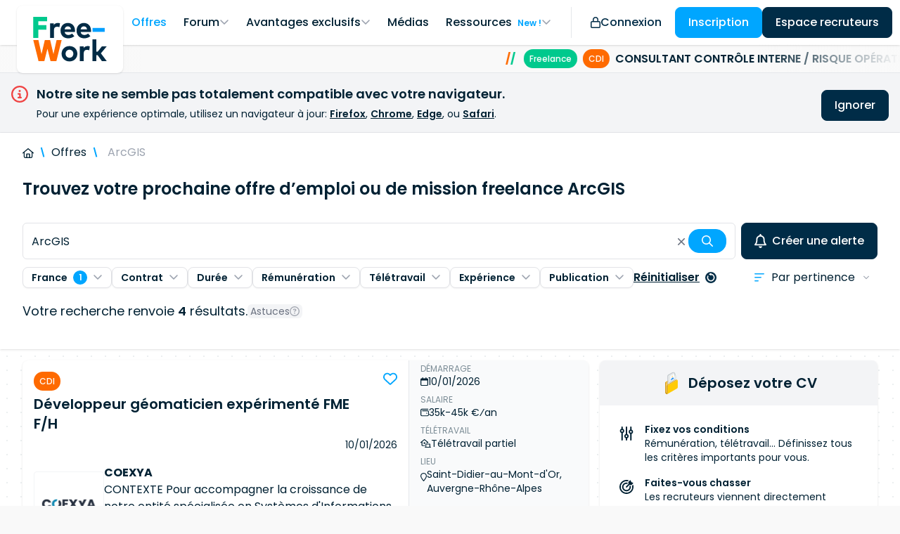

--- FILE ---
content_type: text/css; charset=UTF-8
request_url: https://www.free-work.com/_nuxt/css/0639678.css
body_size: 735
content:
fw-details[data-v-f698bd2a]{--details-padding:0;--details-toggle-size:12px;--details-toggle-thickness:2px}.filter-title[data-v-3e1df81c]{align-items:center;display:flex;font-size:1rem;font-weight:500;gap:.5rem;margin-bottom:.5rem}.count-badge[data-v-3e1df81c]{background-color:var(--color-accent);border-radius:100px;color:#fff;display:inline-flex;font-size:.75rem;font-weight:500;line-height:1;max-height:1.5rem;padding:.25rem .5rem}.switch-button[data-v-3e1df81c]{align-items:center;display:flex;font-size:.875rem;gap:.5rem;text-align:left}.switch-button .switch-element[data-v-3e1df81c]{background-color:#e2e3e7;border-radius:1000px;height:18px;position:relative;transition:all .4s cubic-bezier(.19,1,.22,1);width:36px}.switch-button .switch-element[data-v-3e1df81c]:after{background-color:#fff;border:1px solid #e2e3e7;border-radius:1000px;box-shadow:0 1px 2px 0 #00000014;content:"";display:block;height:22px;margin:-2px 0 0 -2px;transition:transform .4s cubic-bezier(.19,1,.22,1);width:22px}.switch-button.checked .switch-element[data-v-3e1df81c]{background-color:var(--color-accent)}.switch-button.checked .switch-element[data-v-3e1df81c]:after{border-color:var(--color-accent);transform:translateX(18px)}

--- FILE ---
content_type: text/css; charset=UTF-8
request_url: https://www.free-work.com/_nuxt/css/d227b68.css
body_size: 473
content:
.popular-post-item{counter-increment:popular-posts-counter}.popular-post-item>a:before{align-items:center;background-color:var(--color-primary);border-radius:100%;color:#fff;content:counter(popular-posts-counter);display:inline-flex;font-size:1rem;font-weight:500;height:28px;justify-content:center;margin-top:2px;width:28px}

--- FILE ---
content_type: text/css; charset=UTF-8
request_url: https://www.free-work.com/_nuxt/css/f8e6f37.css
body_size: 316
content:
.job-posting-admin-field input{font-size:14px}

--- FILE ---
content_type: application/javascript; charset=UTF-8
request_url: https://www.free-work.com/_nuxt/35ff6b3.js
body_size: 5043
content:

!function(){try{var e="undefined"!=typeof window?window:"undefined"!=typeof global?global:"undefined"!=typeof globalThis?globalThis:"undefined"!=typeof self?self:{},n=(new e.Error).stack;n&&(e._sentryDebugIds=e._sentryDebugIds||{},e._sentryDebugIds[n]="ac321823-04b0-5b1c-84c8-d2409e1ce312")}catch(e){}}();
(window.webpackJsonp=window.webpackJsonp||[]).push([[0,137,138,139,141,144,204],{1330:function(t,e,n){"use strict";n.r(e);n(16),n(4);var o=n(39),l={components:{SearchFiltersChoiceList:n(131).default},props:{options:{type:Array,required:!0},invertMode:{type:Boolean,default:!1}},methods:{onChange:function(t,e){this.$emit("change",t,e),o.b.setItem("lastContracts",JSON.stringify(e))},onCount:function(t,e){this.$emit("count",t,e)},reset:function(){this.$refs.filter.reset(),o.b.setItem("lastContracts",null)}}},r=n(0),component=Object(r.a)(l,(function(){var t=this;return(0,t._self._c)("SearchFiltersChoiceList",t._b({ref:"filter",attrs:{type:"checkbox",name:"contracts","default-label":t.$t("global.employmentType"),options:t.options,"invert-mode":t.invertMode},on:{change:t.onChange,count:t.onCount}},"SearchFiltersChoiceList",t.$attrs,!1))}),[],!1,null,null,null);e.default=component.exports;installComponents(component,{SearchFiltersChoiceList:n(131).default})},1352:function(t,e,n){"use strict";n.r(e);n(38),n(16),n(4),n(18);var o={components:{Icon:n(10).default},props:{initialValue:{type:String,default:"date"},options:{type:Array,default:function(){return[]}}},emits:["change"],data:function(){return{sortValue:this.initialValue}},methods:{onChange:function(t){var e=t.currentTarget;this.$emit("change",e.name,this.sortValue)}}},l=n(0),component=Object(l.a)(o,(function(){var t=this,e=t._self._c;return e("div",{staticClass:"inline-block relative"},[e("div",{staticClass:"pointer-events-none absolute inset-y-0 left-0 flex items-center px-2 text-accent"},[e("Icon",{attrs:{name:"BarsSort",size:4,"aria-hidden":"true"}})],1),t._v(" "),e("select",{directives:[{name:"model",rawName:"v-model",value:t.sortValue,expression:"sortValue"}],staticClass:"inline-flex appearance-none bg-transparent text-base pl-8 py-2 pr-8 text-primary leading-tight focus:outline-none focus:shadow-outline",attrs:{name:"sort"},on:{change:[function(e){var n=Array.prototype.filter.call(e.target.options,(function(t){return t.selected})).map((function(t){return"_value"in t?t._value:t.value}));t.sortValue=e.target.multiple?n:n[0]},t.onChange]}},t._l(t.options,(function(n){var label=n.label,o=n.value;return e("option",{key:o,staticClass:"text-base",domProps:{value:o}},[t._v("\n      "+t._s(label)+"\n    ")])})),0),t._v(" "),e("div",{staticClass:"pointer-events-none absolute inset-y-0 right-0 flex items-center px-2 text-tertiary"},[e("Icon",{attrs:{name:"AngleDown",set:"custom",size:4,"aria-hidden":"true"}})],1)])}),[],!1,null,null,null);e.default=component.exports;installComponents(component,{Icon:n(10).default})},1372:function(t,e,n){"use strict";n.r(e);n(18);var o=n(72),l=n(177),r=n(10),c={components:{TextField:o.default,SecondaryButton:l.default,Icon:r.default},props:{initialValue:{type:String,default:""},label:{type:String,default:"name"},src:{type:String,default:""},placeholder:{type:String,default:""},hasSubmitButton:{type:Boolean,default:!1},locale:{type:String,default:void 0}},data:function(){return{query:this.initialValue,dirty:!1}},watch:{query:function(t){this.dirty=!0}},methods:{reset:function(){this.query=""},onReset:function(){this.reset(),this.onChange()},onChange:function(){this.$emit("change","query",this.query),this.dirty=!1,this.hideAutocomplete()},hideAutocomplete:function(){var t,e;null===(t=this.$refs.queryAutocomplete)||void 0===t||null===(e=t.hide)||void 0===e||e.call(t)},onItemPick:function(t){var e,n,o,l=(null===(e=t.detail)||void 0===e?void 0:e.label)||(null===(n=t.detail)||void 0===n||null===(o=n.item)||void 0===o?void 0:o.name);l&&(this.query=l,this.onChange())}}},d=n(0),component=Object(d.a)(c,(function(){var t=this,e=t._self._c;return e("form",{attrs:{method:"GET"},on:{reset:function(e){return e.preventDefault(),t.onReset.apply(null,arguments)},submit:function(e){return e.preventDefault(),t.onChange.apply(null,arguments)}}},[e(t.src?"fw-auto-complete":"div",{ref:"queryAutocomplete",tag:"component",staticClass:"w-full h-full",attrs:{src:t.src,locale:t.locale,label:t.label,clearOnSelect:"",for:"query"},on:{change:t.onItemPick}},[e("div",{staticClass:"flex gap-2 relative w-full h-full"},[e("TextField",{staticClass:"w-full h-full",attrs:{id:"query",placeholder:t.placeholder,autocomplete:"off","full-height":!0},on:{input:function(e){return t.$emit("input",t.query)},focus:function(e){return t.$emit("focus")},blur:function(e){return t.$emit("blur")}},model:{value:t.query,callback:function(e){t.query=e},expression:"query"}},[e("div",{staticClass:"flex items-center gap-1",attrs:{slot:"trailing-addon"},slot:"trailing-addon"},[t.query?e("button",{staticClass:"p-1 rounded-full focus:outline-none hover:bg-gray-100",attrs:{type:"reset"}},[e("Icon",{staticClass:"text-gray-500",attrs:{name:"xmark",size:4}})],1):t._e(),t._v(" "),e("SecondaryButton",{staticClass:"!min-h-[10px] !rounded-[15px] py-[10px] px-[14px]",attrs:{type:"submit"}},[e("Icon",{attrs:{name:"search",size:4}})],1)],1)])],1)])],1)}),[],!1,null,null,null);e.default=component.exports;installComponents(component,{Icon:n(10).default,SecondaryButton:n(177).default,TextField:n(72).default})},1597:function(t,e,n){"use strict";n.r(e);n(23),n(48),n(203),n(27),n(4),n(20),n(21),n(16),n(204);var o=n(1),l=n(26),r=n(559),c=n(1683),d=n(1352),f=n(588),h=n(571),m=n(1684),y=n(1330),v=n(589),C=n(1372),_=n(1685),F=n(590),S=n(562),x={components:{LinkButton:l.t,PrimaryButton:l.z,Icon:l.p,JobFiltersSalary:F.default,JobFiltersAvailability:_.default,JobFiltersDuration:f.default,SearchFiltersLocation:r.default,JobFiltersRemote:h.default,JobFiltersExperienceLevel:m.default,JobFiltersContract:y.default,JobFiltersPublicationDate:v.default,JobFiltersQueryAutocomplete:C.default,SearchFiltersSort:d.default,JobFiltersCompanies:c.default},props:{initialFilters:{type:Object,default:function(){return{}}},resultsCount:{type:Number,default:null},loadingResultsCount:{type:Boolean,default:!1},options:{type:Object,default:S.a},initialLocationOptions:{type:Array,default:function(){return[]}},initialCompaniesOptions:{type:Array,default:function(){return[]}},skills:{type:Array,default:function(){return[]}},sortingOptions:{type:Array,default:function(){return[]}},locale:{type:String,default:void 0},isEnGbBetaVersion:{type:Boolean,default:!1},enabledFilters:{type:Array,default:function(){return["query","salary","locations","duration","remote","contracts","freshness","companies","experience"]}},contractFiltersPosition:{type:String,default:"top",validator:function(t){return["top","bottom"].includes(t)}},resetButtonEnabled:{type:Boolean,default:!0},companiesFilterEnabled:{type:Boolean,default:!1},sortSelectEnabled:{type:Boolean,default:!0}},data:function(){return{filters:this.initialFilters}},computed:{shouldShowContractFilter:function(){return this.enabledFilters.includes("contracts")},shouldShowDurationFilter:function(){var t=!this.isEnGbBetaVersion&&this.enabledFilters.includes("duration");return Array.isArray(this.filters.contracts)?this.filters.contracts.some((function(t){return"permanent"!==t}))&&t:"string"==typeof this.filters.contracts?"permanent"!==this.filters.contracts&&t:t},shouldShowResetButton:function(){return this.resetButtonEnabled&&Object.keys(this.filters).some((function(t){return S.b.includes(t)}))},shouldShowCompaniesFilter:function(){return this.companiesFilterEnabled&&this.enabledFilters.includes("companies")},shouldShowSorting:function(){return Object.keys(this.filters).includes("query")&&this.sortSelectEnabled},contractsOptions:function(){return this.options.contracts}},methods:{reset:function(){this.filters={},Object.values(this.$refs).filter(Boolean).forEach((function(t){return t.reset()})),this.$emit("change",this.filters)},onChange:function(t,e){var n,o,l=this;this.shouldShowDurationFilter||(null===(n=this.$refs)||void 0===n||null===(o=n.duration)||void 0===o||o.reset(),this._updateFilterValue("duration",null));this.$nextTick((function(){l._updateFilterValue(t,e),l.$emit("change",l.filters)}))},onCount:function(t,e){this._updateFilterValue(t,e),this.$emit("count",this.filters)},_updateFilterValue:function(t,e){var n=this;if(t.split("?").length>1)return t.split("?").forEach((function(filter){n._handleFilterValue(filter,e[filter])}));this._handleFilterValue(t,e)},_handleFilterValue:function(t,e){!e||Array.isArray(e)&&e.length<=0?o.c.delete(this.filters,t):o.c.set(this.filters,t,e)}}},w=n(0),component=Object(w.a)(x,(function(){var t=this,e=t._self._c;return e("div",[e("div",{staticClass:"grid md:flex items-stretch gap-2 mb-2 md:h-[52px]"},[t.enabledFilters.includes("query")?e("JobFiltersQueryAutocomplete",{ref:"query",staticClass:"flex-1",attrs:{src:"/api/jobs_skills/autocomplete?q={query}",placeholder:t.$t("global.job_search_placeholder"),"initial-value":t.filters.query,"has-submit-button":!0,locale:t.locale},on:{change:t.onChange}}):t._e(),t._v(" "),e("PrimaryButton",{staticClass:"no-underline outline-none focus:outline-none ml-2",attrs:{type:"button","data-testid":"alert-button"},on:{click:function(e){return t.$emit("open-alert")}}},[e("Icon",{staticClass:"mr-2",attrs:{name:"bell","icon-set":"fas",size:5}}),t._v("\n      "+t._s(t.$t("alerts.new_alert_cta"))+"\n    ")],1)],1),t._v(" "),e("div",{staticClass:"flex items-center flex-wrap gap-2"},[e("div",{staticClass:"flex items-center gap-2"},[e("SearchFiltersLocation",{ref:"locations",attrs:{disabled:!t.enabledFilters.includes("locations"),"initial-locations":t.filters.locations,"initial-location-radius":t.filters.radius,"initial-options":t.initialLocationOptions,"loading-results-count":t.loadingResultsCount,"enable-radius-filter":!0,"results-count":t.resultsCount,locale:t.locale},on:{change:t.onChange,count:t.onCount}}),t._v(" "),t.shouldShowContractFilter?e("JobFiltersContract",{ref:"contract",staticClass:"items-stretch",attrs:{"initial-value":t.filters.contracts,"loading-results-count":t.loadingResultsCount,"results-count":t.resultsCount,locale:t.locale,options:t.contractsOptions},on:{change:t.onChange,count:t.onCount}}):t._e()],1),t._v(" "),t.isEnGbBetaVersion?t._e():e("JobFiltersDuration",{ref:"duration",attrs:{disabled:!t.shouldShowDurationFilter,"initial-duration-range":t.filters.duration,"loading-results-count":t.loadingResultsCount,"results-count":t.resultsCount},on:{change:t.onChange,count:t.onCount}}),t._v(" "),e("JobFiltersSalary",{ref:"salary",attrs:{disabled:!t.enabledFilters.includes("salary"),"default-label":t.$t("global.salary"),"initial-min-salary":t.filters.min_salary,"initial-min-daily-rate":t.filters.min_daily_rate,"loading-results-count":t.loadingResultsCount,"results-count":t.resultsCount,"currency-symbol":"en-gb"===t.$locale()?"£":"€",locale:t.locale,"is-en-gb-version":t.isEnGbBetaVersion},on:{change:t.onChange,count:t.onCount}}),t._v(" "),e("JobFiltersRemote",{ref:"remote",attrs:{disabled:!t.enabledFilters.includes("remote"),"initial-value":t.filters.remote,"loading-results-count":t.loadingResultsCount,"results-count":t.resultsCount,locale:t.locale,options:t.options.remote},on:{change:t.onChange,count:t.onCount}}),t._v(" "),e("JobFiltersExperienceLevel",{ref:"experience",attrs:{disabled:!t.enabledFilters.includes("experience"),"initial-value":t.filters.experience,"loading-results-count":t.loadingResultsCount,"results-count":t.resultsCount,locale:t.locale,options:t.options.experience},on:{change:t.onChange,count:t.onCount}}),t._v(" "),t._e(),t._v(" "),e("JobFiltersPublicationDate",{ref:"freshness",attrs:{disabled:!t.enabledFilters.includes("freshness"),"initial-value":t.filters.freshness,"loading-results-count":t.loadingResultsCount,"results-count":t.resultsCount,locale:t.locale,options:t.options.publicationDate},on:{change:t.onChange,count:t.onCount}}),t._v(" "),t.shouldShowCompaniesFilter?e("JobFiltersCompanies",{ref:"companies",attrs:{"initial-companies":t.filters.companies,"initial-options":t.initialCompaniesOptions,"loading-results-count":t.loadingResultsCount,"results-count":t.resultsCount,locale:t.locale},on:{change:t.onChange,count:t.onCount}}):t._e(),t._v(" "),t.shouldShowResetButton?e("LinkButton",{attrs:{icon:"Reset","icon-set":"custom",color:"primary","data-testid":"filter-reset-button"},on:{click:function(e){return t.$emit("reset")}}},[t._v("\n      "+t._s(t.$t("global.reset"))+"\n    ")]):t._e(),t._v(" "),t.shouldShowSorting?e("SearchFiltersSort",{staticClass:"ml-auto",attrs:{"initial-value":t.filters.sort?t.filters.sort:"relevance",options:t.sortingOptions},on:{change:t.onChange}}):t._e()],1)])}),[],!1,null,null,null);e.default=component.exports;installComponents(component,{JobFiltersQueryAutocomplete:n(1372).default,Icon:n(10).default,PrimaryButton:n(52).default,SearchFiltersLocation:n(559).default,JobFiltersContract:n(1330).default,JobFiltersDuration:n(588).default,JobFiltersSalary:n(590).default,JobFiltersRemote:n(571).default,JobFiltersExperienceLevel:n(1684).default,JobFiltersAvailability:n(1685).default,JobFiltersPublicationDate:n(589).default,JobFiltersCompanies:n(1683).default,LinkButton:n(304).default,SearchFiltersSort:n(1352).default})},1683:function(t,e,n){"use strict";n.r(e);n(18),n(27),n(16),n(4);var o=n(30),l=n(103),r=n(133),c=n(59),d=n(381),f={components:{DropdownButton:l.default,ResetApply:r.default,Tag:c.default},props:{name:{type:String,default:"companies"},invertMode:{type:Boolean,default:!1},autocompleteUrl:{type:String,default:"/api/companies?name={query}&order[data.jobPostingsPublishedCount]=desc"},initialCompanies:{type:[String,Array],default:null},loadingResultsCount:{type:Boolean,default:!1},resultsCount:{type:Number,default:null},locale:{type:String,default:void 0},showResetApply:{type:Boolean,default:!0},initialOptions:{type:Array,default:function(){return[]}},disabled:{type:Boolean,default:!1}},data:function(){return{companies:Object(o.c)(this.initialCompanies),options:this.initialOptions,showAutoComplete:!1,dirty:!1}},computed:{activeLabels:function(){return Object(d.a)(this.companies,this.options)}},watch:{companies:function(t){this.dirty=!0}},methods:{close:function(){this.$refs.dropdownButton.close()},reset:function(){this.companies=[],this.options=[]},onResetCompanies:function(t){var e=t.key;this.companies=this.companies.filter((function(t){return t!==e})),this.options=this.options.filter((function(t){return t.value!==e})),this.$emit("count",this.name,this.companies)},onChange:function(t){t.detail&&(this.companies.push(t.detail.item.id),this.options.push({label:t.detail.item.name,value:t.detail.item.id}),this.showResetApply||this.$emit("change",this.name,this.companies),this.$emit("count",this.name,this.companies))},onShow:function(){this.showAutoComplete=!0},onShown:function(){this.dirty=!1,this.$refs.autoComplete.focus()},onHidden:function(){this.dirty&&this.onApply(),this.showAutoComplete=!1},onApply:function(){this.$emit("change",this.name,this.companies),this.dirty=!1,this.close()},onReset:function(){this.reset(),this.onApply()}}},h=n(0),component=Object(h.a)(f,(function(){var t=this,e=t._self._c;return e("DropdownButton",{ref:"dropdownButton",attrs:{name:t.name,type:"filter",disabled:t.disabled,badge:t.companies.length,"invert-mode":t.invertMode},on:{apply:t.onApply,show:t.onShow,shown:t.onShown,hidden:t.onHidden},scopedSlots:t._u([{key:"label",fn:function(){return[t.activeLabels.length>0?t._l(t.activeLabels,(function(label){return e("SearchFiltersTag",{key:label},[t._v("\n        "+t._s(label)+"\n      ")])})):e("span",[t._v(t._s(t.$t("global.company")))])]},proxy:!0},{key:"content",fn:function(){return[e("form",{on:{submit:function(e){return e.preventDefault(),t.onApply.apply(null,arguments)},reset:function(e){return e.preventDefault(),t.onReset.apply(null,arguments)}}},[e("div",{staticClass:"p-4"},[t.showAutoComplete?e("fw-auto-complete",{ref:"autoComplete",staticClass:"w-full",attrs:{src:t.autocompleteUrl,locale:t.locale,itemsJsonPath:"hydra:member",for:"popup",label:"name",clearOnSelect:""},on:{change:t.onChange}},[e("input",{staticClass:"form-input w-full p-4",attrs:{type:"text",placeholder:t.$t("jobs_filters.company_placeholder")}})]):t._e()],1),t._v(" "),t.options.length>0?e("div",{staticClass:"flex flex-wrap items-center gap-2 p-4 max-w-sm"},t._l(t.options,(function(option){return e("Tag",{key:option.value,attrs:{size:"small",type:"gray",dataItem:{key:option.value},closeable:""},on:{close:t.onResetCompanies}},[t._v("\n          "+t._s(option.label)+"\n        ")])})),1):t._e(),t._v(" "),t.showResetApply?e("ResetApply",{attrs:{name:"companies",loading:t.loadingResultsCount,"results-count":t.resultsCount,locale:t.locale}}):t._e()],1)]},proxy:!0}])})}),[],!1,null,null,null);e.default=component.exports;installComponents(component,{SearchFiltersTag:n(231).default,Tag:n(59).default,ResetApply:n(133).default,DropdownButton:n(103).default})},1684:function(t,e,n){"use strict";n.r(e);n(18),n(16),n(4);var o={components:{SearchFiltersChoiceList:n(131).default},props:{name:{type:String,default:"experience"},options:{type:Array,required:!0},invertMode:{type:Boolean,default:!1},disabled:{type:Boolean,default:!1}},methods:{reset:function(){this.$refs.filter.reset()}}},l=n(0),component=Object(l.a)(o,(function(){var t=this,e=t._self._c;return e("div",[e("SearchFiltersChoiceList",t._g(t._b({ref:"filter",attrs:{type:"checkbox",name:t.name,disabled:t.disabled,"default-label":t.$t("global.experience"),options:t.options,"invert-mode":t.invertMode}},"SearchFiltersChoiceList",t.$attrs,!1),t.$listeners))],1)}),[],!1,null,null,null);e.default=component.exports;installComponents(component,{SearchFiltersChoiceList:n(131).default})},1685:function(t,e,n){"use strict";n.r(e);n(16),n(4);var o={components:{SearchFiltersChoiceList:n(131).default},props:{options:{type:Array,required:!0},invertMode:{type:Boolean,default:!1}},methods:{reset:function(){this.$refs.filter.reset()}}},l=n(0),component=Object(l.a)(o,(function(){var t=this;return(0,t._self._c)("SearchFiltersChoiceList",t._g(t._b({ref:"filter",attrs:{type:"checkbox",name:"availability","default-label":t.$t("global.availability"),options:t.options,"invert-mode":t.invertMode}},"SearchFiltersChoiceList",t.$attrs,!1),t.$listeners))}),[],!1,null,null,null);e.default=component.exports;installComponents(component,{SearchFiltersChoiceList:n(131).default})}}]);
//# debugId=ac321823-04b0-5b1c-84c8-d2409e1ce312


--- FILE ---
content_type: application/javascript; charset=UTF-8
request_url: https://www.free-work.com/_nuxt/47fb838.js
body_size: 14561
content:

!function(){try{var e="undefined"!=typeof window?window:"undefined"!=typeof global?global:"undefined"!=typeof globalThis?globalThis:"undefined"!=typeof self?self:{},n=(new e.Error).stack;n&&(e._sentryDebugIds=e._sentryDebugIds||{},e._sentryDebugIds[n]="d34e4702-5d33-50d1-95af-3d4acc1c939b")}catch(e){}}();
(window.webpackJsonp=window.webpackJsonp||[]).push([[300,103,113,146,152,153,157,158,159,160,198,199,200,218,271],{1293:function(t,e,r){"use strict";r.r(e);r(23);var n={props:{tagName:{type:String,default:"div"},size:{type:String,default:"large",validator:function(t){return["full","large","medium","small"].includes(t)}}},computed:{containerClasses:function(){return["mx-auto",{"max-w-full":"full"===this.size,"max-w-screen-xl":"large"===this.size,"max-w-4xl":"medium"===this.size,"max-w-xl":"small"===this.size}]}}},o=r(0),component=Object(o.a)(n,(function(){var t=this,e=t._self._c;return e(t.tagName,{tag:"component",staticClass:"w-full mx-auto px-4 md:px-8 py-4"},[e("div",{class:t.containerClasses},[t._t("default")],2)])}),[],!1,null,null,null);e.default=component.exports},1298:function(t,e,r){"use strict";r.r(e);var n=r(1299),o=r.n(n);for(var l in n)["default"].indexOf(l)<0&&function(t){r.d(e,t,(function(){return n[t]}))}(l);e.default=o.a},1299:function(t,e){},1300:function(t,e,r){"use strict";r.r(e);var n={components:{Pagination:r(26).y},props:{asLinks:{type:Boolean,default:!0}},data:function(){return{smallScreen:!0}},methods:{onResize:function(){this.smallScreen=window.innerWidth<800}},mounted:function(){window.addEventListener("resize",this.onResize),this.onResize()},beforeDestroy:function(){window.removeEventListener("resize",this.onResize)}},o=r(0),component=Object(o.a)(n,(function(){var t=this;return(0,t._self._c)("Pagination",t._g(t._b({staticClass:"p-2 rounded-lg bg-white shadow",attrs:{"max-visible-pages":t.smallScreen?20:5,compact:t.smallScreen,"as-links":t.asLinks}},"Pagination",t.$attrs,!1),t.$listeners))}),[],!1,null,null,null);e.default=component.exports;installComponents(component,{Pagination:r(556).default})},1308:function(t,e,r){t.exports={}},1310:function(t,e,r){"use strict";r.r(e);var n=r(1315),o=r(1298);for(var l in o)["default"].indexOf(l)<0&&function(t){r.d(e,t,(function(){return o[t]}))}(l);var c=r(0),component=Object(c.a)(o.default,n.a,n.b,!1,null,null,null);e.default=component.exports,installComponents(component,{Alert:r(156).default})},1315:function(t,e,r){"use strict";r.d(e,"a",(function(){return n})),r.d(e,"b",(function(){return o}));var n=function(){var t=this,e=t._self._c;t._self._setupProxy;return e("Alert",{attrs:{type:"error",icon:"clock",title:t.$t("favorites.login_alert.title")}},[t._v("\n  "+t._s(t.$t("favorites.login_alert.text"))+"\n")])},o=[]},1326:function(t,e,r){"use strict";r(1308)},1332:function(t,e,r){"use strict";r.r(e);r(255),r(18),r(24),r(101),r(27),r(19),r(4);var n=r(193),o=r(26),l={components:{Heading:o.n,Icon:o.p,Tag:o.I,HtmlRenderer:o.o,TextHighlight:o.L},inheritAttrs:!1,props:{to:{type:String,default:""},elasticHighlights:{type:Object,default:function(){return{}}},id:{type:[String,Number],default:""},title:{type:String,default:""},company:{type:Object,default:function(){return{}}},description:{type:String,default:""},loading:{type:Boolean,default:!1},location:{type:String,default:""},duration:{type:Number,default:null},durationPeriod:{type:String,default:"month"},startDate:{type:String,default:""},salary:{type:String,default:""},dailyRate:{type:String,default:""},remoteMode:{type:String,default:""},publishedAt:{type:String,default:""},skills:{type:Array,default:function(){return[]}},isFavorited:{type:Boolean,default:!1},hasFavoriteFeature:{type:Boolean,default:!0},isViewed:{type:Boolean,default:!1},applicationsCount:{type:Number,default:null},contracts:{type:Array,default:function(){return[]}},applicationDate:{type:String,default:""},jobPostingType:{type:String,default:""},locale:{type:String,default:void 0},domain:{type:String,default:""},premiumJob:{type:Boolean,default:!1}},computed:{tagClassNames:function(){return"text-white rounded px-2 text-xs mr-2 mb-2"},infoItems:function(){return[{icon:"calendar",label:this.$t("job_posting.start_date"),condition:!0,datetime:this.startDate,value:this.startDate?Object(n.b)(this.startDate,"L",this.locale):this.$t("job_posting.start_asap"),truncate:!0},{icon:"clock",label:this.$t("job_posting.duration"),condition:!!this.duration,value:"".concat(this.duration," ").concat(this.$tc("job_posting.".concat(this.durationPeriod),this.duration)),truncate:!0},{icon:"wallet",label:this.$t("job_posting.salary"),condition:!!this.salary,value:this.$t("global.salary_per_year",{salary:this.salary}),truncate:!0},{icon:"wallet",label:this.$t("job_posting.dailyRate"),condition:!!this.dailyRate,value:this.$t("global.salary_per_day",{salary:this.dailyRate}),truncate:!0},{icon:"house-laptop",label:this.$t("job_posting.remote"),condition:this.remoteMode&&"none"!==this.remoteMode,value:this.$t("remoteMode.".concat(this.remoteMode)),truncate:!0},{icon:"location-pin",label:this.$t("job_posting.location"),condition:!!this.location,value:this.location}]},hasInfoItems:function(){return this.infoItems.some((function(t){return t.condition}))},shoudDisplayFavoriteButton:function(){return this.hasFavoriteFeature&&this.hasInfoItems}},methods:{formatDate:n.b,onFavorite:function(){this.$emit("favorite",{id:this.id})},onClick:function(){this.$emit("click")},buildQuerySkillPagePath:function(t){var e=t.name,r=t.slug;if(e&&this.domain)return this.localePath("/".concat(this.domain,"/jobs/").concat(r))},stripHtml:n.e}},c=(r(1326),r(0)),component=Object(c.a)(l,(function(){var t,e,r,n=this,o=n._self._c;return o("div",n._b({class:["relative flex flex-col lg:flex-row items-stretch rounded-lg max-full bg-white overflow-hidden",{"cursor-pointer":n.to,shadow:!n.loading,"hover:shadow-md":n.to}]},"div",n.$attrs,!1),[o("div",{staticClass:"flex-1"},[n.loading?o("div",{staticClass:"p-4"},[[n.loading?o("div",{staticClass:"flex items-center gap-1 -mt-1 mb-1"},n._l(3,(function(t){return o("fw-skeleton",{key:t,staticClass:"rounded-lg",attrs:{shape:"text",width:"40",height:"20"}})})),1):n._e(),n._v(" "),o("fw-skeleton",{staticClass:"mb-1",attrs:{shape:"text",width:"220",height:"30"}}),n._v(" "),o("fw-skeleton",{staticClass:"mb-4",attrs:{shape:"text",width:"120",height:"21"}}),n._v(" "),o("fw-skeleton",{staticClass:"mb-2",attrs:{shape:"text",width:"80",height:"24"}}),n._v(" "),o("fw-skeleton",{staticClass:"mb-1",attrs:{shape:"text",width:"650",height:"16"}}),n._v(" "),o("fw-skeleton",{staticClass:"mb-1",attrs:{shape:"text",width:"600",height:"16"}}),n._v(" "),o("fw-skeleton",{staticClass:"mb-1",attrs:{shape:"text",width:"580",height:"16"}}),n._v(" "),o("fw-skeleton",{staticClass:"mb-4",attrs:{shape:"text",width:"580",height:"16"}}),n._v(" "),o("fw-skeleton",{staticClass:"mb-1",attrs:{shape:"text",width:"80",height:"16"}})]],2):[n.premiumJob?o("div",{staticClass:"bg-brand text-white text-center font-semibold"},[n._v("\n        "+n._s(n.$t("jobs.premium"))+"\n      ")]):n._e(),n._v(" "),o("div",{staticClass:"p-4"},[o("div",{staticClass:"flex items-start justify-between mb-1"},[n.contracts&&n.contracts.length?o("div",{staticClass:"flex items-center gap-1"},n._l(n.contracts,(function(t){return o("Tag",{key:t,attrs:{size:"small",type:"contractor"===t?"contractor":"worker"}},[n._v("\n              "+n._s(n.$t("employmentType.".concat(t)))+"\n            ")])})),1):n._e(),n._v(" "),n.shoudDisplayFavoriteButton?o("button",{staticClass:"flex justify-center items-center focus:outline-none p-2 -mt-2 -mr-2 relative z-10",attrs:{"data-testid":"favorite-button","data-favorited":n.isFavorited,type:"button"},on:{click:function(t){return t.stopPropagation(),t.preventDefault(),n.onFavorite.apply(null,arguments)}}},[o("Icon",{staticClass:"text-accent transform hover:scale-110",attrs:{set:n.isFavorited?"fas":"far",name:"heart",size:5}})],1):n._e()]),n._v(" "),o("Heading",{staticStyle:{"max-width":"calc(100% - 2.25rem)"},attrs:{level:2,as:3}},[o("nuxt-link",{staticClass:"after:absolute after:inset-0",attrs:{to:n.to},nativeOn:{click:function(t){return n.onClick.apply(null,arguments)}}},[o("TextHighlight",{attrs:{highlights:(null===(t=n.elasticHighlights)||void 0===t?void 0:t.title)||[],tag:"span",text:n.title}})],1)],1),n._v(" "),o("div",{staticClass:"flex justify-between flex-wrap items-center mb-4 -mt-3"},[o("div",{staticClass:"flex flex-wrap relative z-10"},[o("JobSkillsTagList",{attrs:{"tag-type":"light",skills:n.skills,highlights:(null===(e=n.elasticHighlights)||void 0===e?void 0:e.skillsFlattened)||[],"max-count":3}})],1),n._v(" "),o("div",[n.publishedAt&&!n.applicationDate?o("time",{staticClass:"text-sm"},[n._v("\n              "+n._s(n.formatDate(n.publishedAt,"L",n.locale))+"\n            ")]):n._e(),n._v(" "),n.applicationDate?o("time",{staticClass:"text-sm"},[n._v("\n              "+n._s(n.$t("jobs.you_applied_on_short"))+"\n              "+n._s(n.formatDate(n.applicationDate,"L",n.locale))+"\n            ")]):n._e()])]),n._v(" "),o("div",{staticClass:"flex flex-col md:flex-row md:items-center gap-4",attrs:{"data-highlightable":"true"}},[o("img",{staticClass:"object-contain border border-gray-100 rounded",class:{"p-2":!(n.company&&n.company.logo)},attrs:{loading:"lazy",height:"100",width:"100",src:n.company&&n.company.logo?n.company.logo.small:"/assets/img/icons/building.svg"}}),n._v(" "),o("div",{staticClass:"w-full"},[n.company?o("div",{staticClass:"font-bold"},[n._v(n._s(n.company.name))]):n._e(),n._v(" "),n.description?o("TextHighlight",{staticClass:"line-clamp-4 break-anywhere",attrs:{tag:"div",text:n.stripHtml(n.description),highlights:(null===(r=n.elasticHighlights)||void 0===r?void 0:r.descriptionText)||[]}}):n._e(),n._v(" "),n._t("description")],2)]),n._v(" "),n.loading?o("div",{staticClass:"flex justify-between mt-4"},n._l(2,(function(t){return o("fw-skeleton",{key:t,style:"width: 4rem",attrs:{shape:"text",height:"16"}})})),1):o("div",{staticClass:"flex mt-4 items-center justify-between"},[n._e(),n._v(" "),n.isViewed?o("p",{staticClass:"flex items-center text-gray-500 font-medium text-xs"},[n._v("\n            "+n._s(n.$t("global.view"))+"\n            "),o("Icon",{staticClass:"ml-2",attrs:{name:"check",size:"3"}})],1):n._e(),n._v(" "),!n.$slots["custom-link"]&&n.to?o(n.to?"nuxt-link":"button",{tag:"component",staticClass:"text-info text-base font-semibold ml-auto focus:outline-none",attrs:{tag:"button",to:n.to}},[n._v("\n            "+n._s(n.$t("job_posting.view_this_offer"))+"\n          ")]):o("div",{staticClass:"ml-auto"},[n._t("custom-link")],2)],1)],1)]],2),n._v(" "),!n.loading&&n.hasInfoItems?o("div",{staticClass:"lg:w-64 lg:border-l bg-gray-50 flex flex-col"},[n._l(n.infoItems,(function(t){return[t.condition?o("div",{key:t.value,class:["flex-none py-1 px-4",{truncate:t.truncate}]},[o("span",{staticClass:"flex items-center text-xs uppercase opacity-50"},[n._v("\n          "+n._s(t.label)+"\n        ")]),n._v(" "),o("span",{class:["flex gap-2",{"items-center":t.truncate,"items-start":!t.truncate}]},[o("Icon",{class:{"mt-2":!t.truncate},attrs:{name:t.icon,size:3}}),n._v(" "),t.datetime?o("time",{staticClass:"text-sm",attrs:{datetime:t.datetime}},[n._v("\n            "+n._s(t.value)+"\n          ")]):o("span",{class:["text-sm",{"truncate w-full":t.truncate}]},[n._v("\n            "+n._s(t.value)+"\n          ")])],1)]):n._e()]}))],2):n._e()])}),[],!1,null,"573db778",null);e.default=component.exports;installComponents(component,{Tag:r(59).default,Icon:r(10).default,TextHighlight:r(205).default,Heading:r(167).default,JobSkillsTagList:r(446).default})},1342:function(t,e,r){"use strict";r.r(e);var n={props:{visible:{type:Boolean,default:!0},transparent:{type:Boolean,default:!1},light:{type:Boolean,default:!1}}},o=r(0),component=Object(o.a)(n,(function(){var t=this;return(0,t._self._c)("div",{staticClass:"flex p-2 shadow-lg fixed bottom-0 left-0 w-full max-w-full z-20 transition-transform duration-200 ease-out text-white",class:{"translate-y-full":!t.visible,"bg-primary bg-opacity-80 backdrop-blur-md":!t.transparent&&!t.light,"bg-white border-t":t.light}},[t._t("default")],2)}),[],!1,null,null,null);e.default=component.exports},1367:function(t,e,r){t.exports={}},1368:function(t,e,r){t.exports={}},1369:function(t,e,r){t.exports={}},1388:function(t,e,r){"use strict";var n=r(64),o=r(8),l=(r(4),r(306),r(67),r(361),r(362),r(363),r(364),r(365),r(366),r(367),r(368),r(369),r(370),r(371),r(372),r(373),r(374),r(375),r(376),r(69),r(38),r(63),r(1)),c=r(76),d=r(39),f=r(30),h="FW_SUGGESTED_JOB_POSTINGS";e.a=function(){var t=Object(c.g)().app,e=Object(c.j)(),r=Object(l.r)({}),m=Object(l.a)((function(){return e.getters["context/isLoggedIn"]})),v=Object(l.a)((function(){return e.getters["context/authUser"]})),_=function(){var e=Object(o.a)(regeneratorRuntime.mark((function e(){var n,o,data,l;return regeneratorRuntime.wrap((function(e){for(;;)switch(e.prev=e.next){case 0:if(m.value&&v.value&&y(),!(n=d.b.getWithExpiry(h))){e.next=4;break}return e.abrupt("return",JSON.parse(n));case 4:return e.prev=4,1,4,e.next=9,t.$api.jobs.getSuggestedJobPostings(r.value,1,4);case 9:return o=e.sent,data=o.data,l=o.total,d.b.setWithExpiry(h,JSON.stringify({data:data,total:l}),12e4),e.abrupt("return",{data:data,total:l});case 16:e.prev=16,e.t0=e.catch(4),console.error("Error while fetching suggested jobs");case 19:case"end":return e.stop()}}),e,null,[[4,16]])})));return function(){return e.apply(this,arguments)}}(),y=function(){var t=Object(f.j)(v.value.contracts||[]),e=Object(f.j)(v.value.remoteModes||[]),o=Object(f.j)(v.value.locations||[]);t=w(t),e=w(e),v.value.freelance&&t.push("contractor"),r.value.contracts=Object(n.a)(new Set(t)),r.value.remote=Object(n.a)(new Set(e)),r.value.locations=o.map((function(t){return t.location.key})),o.length&&(r.value.radius=50,r.value.mobilities=["residence"])},w=function(t){return"string"==typeof t?[t]:t};return{getSuggestedJobPostings:_}}},1399:function(t,e,r){"use strict";var n=r(76);e.a=function(){var t=Object(n.e)(0),e=Object(n.e)(""),r=function(){var r=window.scrollY;r>t.value?e.value="down":e.value="up",t.value=r};return Object(n.d)((function(){window.addEventListener("scroll",r)})),Object(n.c)((function(){window.removeEventListener("scroll",r)})),{direction:e,scrollPosition:t}}},1430:function(t,e,r){"use strict";r.r(e);r(20),r(24),r(16),r(4),r(35),r(21),r(36);var n=r(7),o=r(61);function l(t,e){var r=Object.keys(t);if(Object.getOwnPropertySymbols){var n=Object.getOwnPropertySymbols(t);e&&(n=n.filter((function(e){return Object.getOwnPropertyDescriptor(t,e).enumerable}))),r.push.apply(r,n)}return r}var c={computed:function(t){for(var e=1;e<arguments.length;e++){var r=null!=arguments[e]?arguments[e]:{};e%2?l(Object(r),!0).forEach((function(e){Object(n.a)(t,e,r[e])})):Object.getOwnPropertyDescriptors?Object.defineProperties(t,Object.getOwnPropertyDescriptors(r)):l(Object(r)).forEach((function(e){Object.defineProperty(t,e,Object.getOwnPropertyDescriptor(r,e))}))}return t}({},Object(o.c)({isEnGbBetaVersion:"context/isEnGbBetaVersion"})),methods:{reset:function(){this.$emit("reset")}}},d=c,f=r(0),component=Object(f.a)(d,(function(){var t=this,e=t._self._c;return e("div",{staticClass:"text-center pt-12 pb-6"},[e("div",{staticClass:"text-xl space-y-4"},[e("div",{staticClass:"font-semibold"},[t._v("\n      "+t._s(t.$t("jobs_page.empty_state.title"))+"\n    ")]),t._v(" "),e("div",{staticClass:"text-lg"},[t.isEnGbBetaVersion?e("p",[t._v("\n        Click on\n        "),e("em",{staticClass:"cursor-pointer text-link",on:{click:t.reset}},[t._v("Reset")]),t._v(" and\n        adjust some fields to increase your chances of getting results.\n      ")]):e("p",[t._v("\n        Cliquez sur\n        "),e("em",{staticClass:"cursor-pointer text-link",on:{click:t.reset}},[t._v("Réinitialiser")]),t._v("\n        et ajustez certains champs pour augmenter vos chances d’obtenir des\n        résultats.\n      ")])])])])}),[],!1,null,null,null);e.default=component.exports},1455:function(t,e,r){"use strict";r(1367)},1456:function(t,e,r){"use strict";r(1368)},1457:function(t,e,r){"use strict";r(1369)},1497:function(t,e,r){"use strict";r.r(e);var n=r(7);r(203),r(23),r(48),r(20),r(24),r(16),r(4),r(35),r(21),r(36);function o(t,e){var r=Object.keys(t);if(Object.getOwnPropertySymbols){var n=Object.getOwnPropertySymbols(t);e&&(n=n.filter((function(e){return Object.getOwnPropertyDescriptor(t,e).enumerable}))),r.push.apply(r,n)}return r}function l(t){for(var e=1;e<arguments.length;e++){var r=null!=arguments[e]?arguments[e]:{};e%2?o(Object(r),!0).forEach((function(e){Object(n.a)(t,e,r[e])})):Object.getOwnPropertyDescriptors?Object.defineProperties(t,Object.getOwnPropertyDescriptors(r)):o(Object(r)).forEach((function(e){Object.defineProperty(t,e,Object.getOwnPropertyDescriptor(r,e))}))}return t}var c=r(25),d=r(8),f=(r(63),r(27),r(38),r(938),r(67),r(69),r(108),r(19),r(204),r(112),r(31),r(79),r(113),r(306),r(361),r(362),r(363),r(364),r(365),r(366),r(367),r(368),r(369),r(370),r(371),r(372),r(373),r(374),r(375),r(376),r(1528),r(61)),h=r(49),m=r(562),v=r(30),_=r(557),y=r(254),w=r(1399),x=r(1388);function C(t,e){var r=Object.keys(t);if(Object.getOwnPropertySymbols){var n=Object.getOwnPropertySymbols(t);e&&(n=n.filter((function(e){return Object.getOwnPropertyDescriptor(t,e).enumerable}))),r.push.apply(r,n)}return r}function j(t){for(var e=1;e<arguments.length;e++){var r=null!=arguments[e]?arguments[e]:{};e%2?C(Object(r),!0).forEach((function(e){Object(n.a)(t,e,r[e])})):Object.getOwnPropertyDescriptors?Object.defineProperties(t,Object.getOwnPropertyDescriptors(r)):C(Object(r)).forEach((function(e){Object.defineProperty(t,e,Object.getOwnPropertyDescriptor(r,e))}))}return t}var $={mixins:[_.a],props:{title:{type:String,required:!0},breadcrumbItems:{type:Array,required:!0},initialFilters:{type:Object,required:!0},initialSeoSkillSlug:{type:String,default:""},initialSeoJobQuery:{type:String,default:""},initialSeoLocationKey:{type:String,default:""},initialLocationFilterOptions:{type:Array,default:function(){return[]}},latestBlogPosts:{type:Array,default:function(){return[]}},lastTopics:{type:Array,default:function(){return[]}},popularBlogPosts:{type:Array,default:function(){return[]}},updateUrlSearchParamsOnMount:{type:Boolean,default:!0}},setup:function(){var t=Object(y.a)().requestApi,e=Object(w.a)();return{requestApi:t,scrollDirection:e.direction,scrollPosition:e.scrollPosition,getSuggestedJobPostings:Object(x.a)().getSuggestedJobPostings}},data:function(){return{createAlertError:!1,createAlertSuccess:!1,currentPage:Number(this.$route.query.page)||1,featuredSeoSkill:!1,filters:this.initialFilters,jobs:new Array(10).fill({}).map((function(t,e){return{id:e}})),similarJobs:[],suggestedJobs:[],suggestedJobsCount:0,skills:[],locations:[],loadingResultsCount:!1,resultsCount:0,showAlertModal:!1,totalItems:null,trackViewOnMount:!1,viewedJobs:[],itemsPerPage:16,filtersDrawerOpen:!1,isJobsSearchHelpModalVisible:!1,isResettingFilters:!1}},fetch:function(){var t=this;return Object(d.a)(regeneratorRuntime.mark((function e(){var r,n,o,l,d,f;return regeneratorRuntime.wrap((function(e){for(;;)switch(e.prev=e.next){case 0:return null!=(r=j({},t.filters))&&r.radius&&t.isEnGbBetaVersion&&(r.radius=t.convertMilesToKm(r.radius)),e.next=4,Promise.all([t.$api.jobs.getJobsPostings(r,t.currentPage,t.itemsPerPage),t.$store.dispatch("jobs/fetchSkillsIfNotLoaded"),t.$store.dispatch("jobs/fetchLocationsIfNotLoaded")]);case 4:n=e.sent,o=Object(c.a)(n,3),l=o[0],d=o[1],f=o[2],t.jobs=l.data,t.totalItems=l.total,t.resultsCount=l.total,t.skills=d,t.locations=f,t.resultsCount>0&&t.$emit("results-count",t.resultsCount),t.isResettingFilters&&(t.isResettingFilters=!1),t.$gtm?t.trackViewJobsSearchResults():t.trackViewOnMount=!0,t.$nextTick(t.highlight);case 18:case"end":return e.stop()}}),e)})))()},computed:j(j({},Object(f.c)({isLoggedIn:"context/isLoggedIn",authUser:"context/authUser",baseUrl:"context/baseUrl",domain:"context/domain",isDesktop:"context/isDesktop",isEnGbBetaVersion:"context/isEnGbBetaVersion",jobApplications:"user/jobApplications",getJobApplicationDate:"user/getJobApplicationDate",jobPostingTraces:"user/jobPostingTraces",searchMobileFeatureFlag:"posthog/searchMobileFeatureFlag"})),{},{filtersCount:function(){return Object.entries(this.filters).filter((function(t){var e=Object(c.a)(t,2),r=e[0],n=e[1];return!["query","sort","page","radius"].includes(r)&&(Array.isArray(n)?n.length>0:Boolean(n))})).length},featuredSeoLocations:function(){var t=this;if(!!this.$route.params.pathMatch){var e="";return(this.initialSeoSkillSlug||this.initialSeoJobQuery)&&(e="/".concat(this.$route.params.pathMatch.split("/")[0])),this.locations.map((function(r){return{label:r.label,shortLabel:r.shortLabel,slug:r.slug,isCountry:r.isCountry,to:t.localePath("/".concat(t.domain,"/jobs").concat(e,"/").concat(r.slug))}}))}return this.locations.map((function(e){return{label:e.label,shortLabel:e.shortLabel,slug:e.slug,isCountry:e.isCountry,to:t.localePath("/".concat(t.domain,"/jobs/").concat(e.slug))}}))},shouldShowFreelanceInfoMessage:function(){var t="contractor"===this.$route.query.contracts||Array.isArray(this.$route.query.contracts)&&this.$route.query.contracts.every((function(t){return"contractor"===t}));return 0===this.resultsCount&&t},shoudShowSaveAlertButton:function(){return this.filters.alert||Object.keys(this.filters).some((function(t){return m.b.includes(t)}))},isFeaturedSeoSkill:function(){return!!this.featuredSeoSkill&&(this.filters.skills===this.featuredSeoSkill.value||Array.isArray(this.filters.skills)&&1===this.filters.skills.length&&this.filters.skills[0]===this.featuredSeoSkill.value)},sortingOptions:function(){return[{label:this.$t("sorting_options.relevance"),value:"relevance"},{label:this.$t("sorting_options.date"),value:"date"}]},shouldShowSorting:function(){return Object.keys(this.$route.query).includes("query")&&!this.isDesktop},paginationAsLinks:function(){var t=Object.values(this.$route.query).filter((function(p){return void 0!==p})).length>0,e=Object.values(this.filters).filter((function(p){return void 0!==p})).length>0;return t&&!e||!t},shouldShowBottomBarFilters:function(){return!this.filtersDrawerOpen&&(this.scrollPosition<240||"down"!==this.scrollDirection)}}),updated:function(){this.$nextTick(this.highlight)},mounted:function(){var t=this;return Object(d.a)(regeneratorRuntime.mark((function e(){var r,n,o,l,c;return regeneratorRuntime.wrap((function(e){for(;;)switch(e.prev=e.next){case 0:if(!t.isLoggedIn){e.next=6;break}return e.next=3,t.getSuggestedJobPostings();case 3:c=e.sent,t.suggestedJobs=c.data,t.suggestedJobsCount=c.total;case 6:t.updateUrlSearchParamsOnMount&&((null===(r=t.filters)||void 0===r?void 0:r.contracts)&&!(null!==(n=t.$route.query)&&void 0!==n&&n.contracts)||(null===(o=t.filters)||void 0===o?void 0:o.locations)&&!(null!==(l=t.$route.query)&&void 0!==l&&l.locations))&&t.updateUrlSearchParams(!0),t.trackViewOnMount&&setTimeout((function(){t.trackViewJobsSearchResults()}),600);case 9:case"end":return e.stop()}}),e)})))()},methods:{openAlertModal:function(){this.showAlertModal=!0},trackViewJobsSearchResults:function(){this.$gtm.trackViewJobsSearchResults(j({},this.filters),this.resultsCount,{captureWithPosthog:!1})},redirectToLogin:function(){this.$showLogin({redirectUrl:this.$route.fullPath})},closeAlertModal:function(){this.showAlertModal=!1,this.createAlertSuccess=!1,this.createAlertError=!1},onCancelAlertEdit:function(){this.showAlertModal=!1,this.createAlertSuccess=!1,this.createAlertError=!1,this.filters.alert&&delete this.filters.alert,this.filters.alert_title&&delete this.filters.alert_title,this.$router.replace({query:j(j({},this.filters),{},{page:this.currentPage})})},onAlertCreate:function(){this.showAlertModal=!0},onSaveAlert:function(t){var e=this,r=!!t.id;this.requestApi(r?this.$api.alerts.updateJobPostingAlert:this.$api.alerts.createJobPostingAlert,j(j({},t),{},{filters:this.filters})).then((function(t){if(t.ok)return e.createAlertSuccess=!0,setTimeout(e.resetAlert,1e4),void(r||e.$gtm.trackNewJobAlert(e.filters,e.totalItems,{captureWithPosthog:!1}));e.createAlertError=!0})).catch((function(t){e.createAlertError=!0}))},onPageChange:function(t){var e=this;this.currentPage=t,this.$fetch().then((function(){e.filters.welcome_fi&&delete e.filters.welcome_fi,e.$router.replace({query:j(j({},e.filters),{},{page:t})}).catch((function(t){}))})),window.scrollTo({top:0})},onDrawerFiltersChange:function(t){var e=this;Object.entries(t).forEach((function(t){var r=Object(c.a)(t,2),n=r[0],o=r[1];e.updateFilterValue(n,o)})),Object.keys(t).includes("duration")||this.updateFilterValue("duration",null),"150"===(null==t?void 0:t.min_daily_rate)&&this.updateFilterValue("min_daily_rate",null),"20000"===(null==t?void 0:t.min_salary)&&this.updateFilterValue("min_salary",null),this.applyFilters(this.filters)},onFiltersChange:function(t,e){this.updateFilterValue(t,e),this.applyFilters(this.filters)},applyFilters:function(t){var e=this.filters,r=e.alert,n=e.alert_title;this.filters=j(j({},t),{},{alert:r,alert_title:n});var o=this.initialSeoSkillSlug&&this.initialSeoSkillSlug!==this.filters.skills,l=this.initialSeoLocationKey&&this.initialSeoLocationKey!==this.filters.locations,c=this.initialSeoJobQuery&&this.initialSeoJobQuery!==this.filters.query;if(!(o||l||c))return this.updateUrlSearchParams(),this.currentPage=1,this.$fetch();this.$emit("initial-seo-filters-changed",this.filters)},updateFilterValue:function(t,e){!e||"0"===e||Array.isArray(e)&&e.length<=0?this.$delete(this.filters,t):this.$set(this.filters,t,e)},resetFilters:function(){this.isResettingFilters=!0,this.$refs.filters.reset()},resetAllFilters:function(){this.isResettingFilters=!0,this.resetFilters(),this.filters={},this.$refs.jobSearchBar.reset(),this.applyFilters(this.filters)},fetchResultsCount:function(t){var e=this;return Object(d.a)(regeneratorRuntime.mark((function r(){return regeneratorRuntime.wrap((function(r){for(;;)switch(r.prev=r.next){case 0:return e.loadingResultsCount=!0,null!=t&&t.radius&&e.isEnGbBetaVersion&&(t.radius=e.convertMilesToKm(t.radius)),r.next=4,e.$api.jobs.getJobPostingsCount(t);case 4:e.resultsCount=r.sent,e.loadingResultsCount=!1;case 6:case"end":return r.stop()}}),r)})))()},updateUrlSearchParams:function(t){try{!t&&this.filters.expire&&delete this.filters.expire,!t&&this.filters.welcome_fi&&delete this.filters.welcome_fi;var e={query:j({},this.filters)};Object.keys(this.$route.query)>0?this.$router.replace(e):this.$router.push(e)}catch(t){}},onAutocompleteItemPick:function(t){this.$router.push({path:this.localePath("/".concat(this.domain,"/jobs/").concat(t.slug)),query:this.$route.query})},convertMilesToKm:function(t){return Math.round(1.60934*t)},convertKmToMiles:function(t){return Math.round(t/1.60934)},onVisibilityChange:function(t,e){var r=this;t&&!this.$fetchState.pending&&(this.viewedJobs.includes(e.id)||(setTimeout((function(){r.$gtm.trackViewJobPostingList(e,{captureWithPosthog:!1})}),600),this.viewedJobs.push(e.id)))},formatNumber:h.formatNumber,setDefaultContractsFilters:function(){var t,e;if(this.isLoggedIn&&!(null!==(t=this.filters)&&void 0!==t&&null!==(e=t.contracts)&&void 0!==e&&e.length)){var r=Object(v.j)(this.authUser.contracts||[]);r="string"==typeof r?[r]:r,this.authUser.freelance&&r.push("contractor"),this.filters.contracts=Array.from(new Set(r))}}},watch:{"$route.query":{handler:function(){var t=e(j({},this.$route.query));function e(t){return delete t.page,t}t.radius&&(t.radius=Number(t.radius)),!Object(v.k)(t,e(j(j({},this.filters),{},{page:null})))&&this.$fetch&&(this.isResettingFilters=!0,this.$refs.filters.reset(),this.applyFilters(t))},deep:!0},jobs:function(t){if(t.length){var e=t.map((function(t){return t.slug}));this.$store.dispatch("user/fetchJobApplicationsDates",{slugs:e})}}}},O=r(0),component=Object(O.a)($,(function(){var t=this,e=t._self._c;return e("div",[e("Wrapper",{staticClass:"bg-white relative z-20 shadow job-search-page-header"},[e("Breadcrumb",{attrs:{"base-url":t.baseUrl,items:t.breadcrumbItems,"with-home-icon":!0}}),t._v(" "),e("div",{staticClass:"flex flex-col gap-4 lg:py-6"},[t.$route.query.expire?e("Alert",{staticClass:"mb-12",attrs:{type:"neutral",icon:"circle-info",title:t.$t("jobs.expired_job")}},[e("p",{staticClass:"pb-3"},[t._v(t._s(t.$t("jobs.expired_job_text")))])]):t._e(),t._v(" "),e("Heading",{staticClass:"w-full",attrs:{level:1,as:2}},[t._v("\n        "+t._s(t.title)+"\n      ")]),t._v(" "),t._t("intro"),t._v(" "),t.isDesktop?e("JobFilters",{ref:"filters",staticClass:"mt-4 mb-4",attrs:{"initial-filters":t.filters,"initial-location-options":t.initialLocationFilterOptions,"loading-results-count":t.loadingResultsCount,"results-count":t.resultsCount,locale:t.$locale(),isEnGbBetaVersion:t.isEnGbBetaVersion,skills:t.skills,"sorting-options":t.sortingOptions},on:{change:t.applyFilters,reset:t.resetFilters,count:t.fetchResultsCount,"open-alert":t.openAlertModal}}):e("JobSearchBar",{ref:"jobSearchBar",attrs:{value:t.filters.query,placeholder:t.$t("global.job_search_placeholder")},on:{change:t.onFiltersChange,"item-pick":t.onAutocompleteItemPick}}),t._v(" "),e("div",{staticClass:"flex flex-col gap-4 md:flex-row md:items-start md:justify-between"},[e("div",{staticClass:"inline-flex flex-wrap gap-2"},[t.totalItems>0?e("div",{directives:[{name:"testid",rawName:"v-testid",value:"total-items",expression:"'total-items'"}],staticClass:"inline text-lg",domProps:{innerHTML:t._s(t.$tc("jobs_page.results_found",t.totalItems,{count:t.formatNumber(t.totalItems,t.$locale())}))}}):t._e(),t._v(" "),e("JobsSearchHelpButton",{staticClass:"mt-auto mb-1",on:{click:function(e){t.isJobsSearchHelpModalVisible=!0}}}),t._v(" "),t.shouldShowSorting?e("SearchFiltersSort",{staticClass:"ml-auto",attrs:{"initial-value":t.filters.sort?t.filters.sort:"relevance",options:t.sortingOptions},on:{change:t.onFiltersChange}}):t._e()],1),t._v(" "),t.shoudShowSaveAlertButton?e("div",[t.isDesktop?t._e():e("LinkButton",{directives:[{name:"testid",rawName:"v-testid",value:"alert-button",expression:"'alert-button'"}],staticClass:"no-underline ouline-none focus:outline-none",attrs:{icon:"bell","icon-set":"fas","icon-size":5},on:{click:t.openAlertModal}},[t._v("\n            "+t._s(t.$route.query.alert?t.$t("alerts.modify_alert_cta"):t.$t("alerts.new_alert_cta"))+"\n          ")])],1):t._e()])],2)],1),t._v(" "),e("Wrapper",{staticClass:"bg-dot min-h-screen"},[t.$route.query.alert?e("Alert",{staticClass:"mb-4",attrs:{type:"neutral",icon:"circle-info",title:t.$t("alerts.modify_alert_title")}},[t._v("\n      "+t._s(t.$t("alerts.modify_alert_help_info"))+"\n    ")]):t._e(),t._v(" "),e("div",{staticClass:"grid gap-4 grid-cols-3"},[e("div",{staticClass:"col-span-3 lg:col-span-2"},[0===t.totalItems?e("JobsNoResults",{on:{reset:t.resetAllFilters}}):t._e(),t._v(" "),e("div",{directives:[{name:"testid",rawName:"v-testid",value:"search-result",expression:"'search-result'"}],ref:"results"},[!t.isLoggedIn&&t.favoritesFlags&&t.favoritesFlags.length?e("FavoritesLoginAlert",{staticClass:"mt-4 mb-4"}):t._e(),t._v(" "),e("FreeWorkPagination",{staticClass:"mb-4",attrs:{"as-links":!1,"total-items":t.totalItems||0,"current-page":t.currentPage,"items-per-page":t.itemsPerPage,loading:t.$fetchState.pending},on:{change:t.onPageChange}}),t._v(" "),t._l(t.jobs,(function(r){return[t.isDesktop?e("JobPostingCard",t._b({directives:[{name:"observe-visibility",rawName:"v-observe-visibility",value:function(e){return t.onVisibilityChange(e,r)},expression:"event => onVisibilityChange(event, item)"},{name:"testid",rawName:"v-testid",value:"search-result-item",expression:"'search-result-item'"}],key:r.id,staticClass:"mb-4",attrs:{loading:t.$fetchState.pending,locale:t.$locale(),domain:t.domain,"is-favorited":t.favoritesFlags&&t.favoritesFlags.includes(r.slug),"is-viewed":t.jobPostingTraces&&t.jobPostingTraces.includes(r.slug),"application-date":t.getJobApplicationDate(r.id),"premium-job":r.premium},on:{favorite:function(e){return t.onFavorite(r)},click:function(e){return t.$gtm.trackJobPostingSearchClick(r,t.filters,t.resultsCount,{captureWithPosthog:!1})}}},"JobPostingCard",l(l({},t.$toJobPostingCardProps(r)),{},{elasticHighlights:r.elasticHighlights}),!1)):e("JobPostingCardAlt",t._b({directives:[{name:"observe-visibility",rawName:"v-observe-visibility",value:function(e){return t.onVisibilityChange(e,r)},expression:"event => onVisibilityChange(event, item)"},{name:"testid",rawName:"v-testid",value:"search-result-item",expression:"'search-result-item'"}],key:"".concat(r.id,"-alt"),staticClass:"mb-4",attrs:{loading:t.$fetchState.pending,locale:t.$locale(),"is-favorited":t.favoritesFlags&&t.favoritesFlags.includes(r.slug),"is-viewed":t.jobPostingTraces&&t.jobPostingTraces.includes(r.slug),"application-date":t.getJobApplicationDate(r.id),"premium-job":r.premium},on:{favorite:function(e){return t.onFavorite(r)},click:function(e){return t.$gtm.trackJobPostingSearchClick(r,t.filters,t.resultsCount,{captureWithPosthog:!1})}}},"JobPostingCardAlt",l(l({},t.$toJobPostingCardProps(r)),{},{elasticHighlights:r.elasticHighlights}),!1))]})),t._v(" "),e("FreeWorkPagination",{staticClass:"mt-4",attrs:{"as-links":!1,"show-rel-meta":"","base-url":t.baseUrl,"total-items":t.totalItems||0,"current-page":t.currentPage,"items-per-page":t.itemsPerPage,loading:t.$fetchState.pending},on:{change:t.onPageChange}})],2)],1),t._v(" "),e("div",{staticClass:"col-span-3 lg:col-span-1"},[e("TheJobSidebar",{attrs:{"favorites-flags":t.favoritesFlags,loading:t.$fetchState.pending,"suggested-jobs":t.suggestedJobs,"suggested-jobs-count":t.suggestedJobsCount,"featured-seo-locations":t.featuredSeoLocations,"job-posting-traces":t.jobPostingTraces,"last-topics":t.lastTopics,"popular-blog-posts":t.popularBlogPosts},on:{favorite:t.onFavorite}})],1)])],1),t._v(" "),t._t("outro"),t._v(" "),t.$route.query.alert?[t.showAlertModal&&t.isLoggedIn&&t.$route.query.alert?e("SearchAlertEditModal",{directives:[{name:"testid",rawName:"v-testid",value:"edit-alert-modal",expression:"'edit-alert-modal'"}],attrs:{id:t.$route.query.alert,"initial-title":t.$route.query.alert_title,url:t.localePath("/alerts"),"is-saved":t.createAlertSuccess,"is-error":t.createAlertError,align:t.isDesktop?"top":"bottom"},on:{close:t.closeAlertModal,save:t.onSaveAlert,cancel:t.onCancelAlertEdit}}):t._e()]:[t.showAlertModal&&!t.isLoggedIn?e("SearchAlertGuestModal",{attrs:{align:t.isDesktop?"top":"bottom"},on:{close:t.closeAlertModal,login:t.redirectToLogin}}):t._e(),t._v(" "),t.showAlertModal&&t.isLoggedIn?e("SearchAlertCreateModal",{directives:[{name:"testid",rawName:"v-testid",value:"create-alert-modal",expression:"'create-alert-modal'"}],attrs:{url:t.localePath("/alerts"),"is-saved":t.createAlertSuccess,"is-error":t.createAlertError,"initial-title":t.filters.query||t.$t("alerts.my_alert"),align:t.isDesktop?"top":"bottom"},on:{close:t.closeAlertModal,save:t.onSaveAlert}}):t._e(),t._v(" "),t.isJobsSearchHelpModalVisible?e("JobsSearchHelpModal",{attrs:{"is-visible":t.isJobsSearchHelpModalVisible},on:{close:function(e){t.isJobsSearchHelpModalVisible=!1}}}):t._e()],t._v(" "),t.isDesktop?t._e():[e("JobSearchFiltersDrawer",{ref:"filters",attrs:{open:t.filtersDrawerOpen,"initial-filters":t.filters,"results-count":t.resultsCount,"loading-results-count":t.loadingResultsCount,"enable-alert-button":t.shoudShowSaveAlertButton,"initial-location-filter-options":t.initialLocationFilterOptions,"initial-duration-range":t.filters.duration,"alert-edit":!!t.$route.query.alert,loading:t.$fetchState.pending},on:{submit:t.onDrawerFiltersChange,count:t.fetchResultsCount,close:function(e){t.filtersDrawerOpen=!1},"open-alert":t.openAlertToast}}),t._v(" "),e("StickyBottomBar",{attrs:{visible:t.shouldShowBottomBarFilters,light:""}},[[e("SecondaryButton",{staticClass:"w-full",on:{click:function(e){t.filtersDrawerOpen=!0}}},[e("Icon",{attrs:{name:"filter"}}),t._v("\n          "+t._s(t.$t("jobs.filters.modify"))+"\n          "),t.filtersCount?e("Tag",{attrs:{type:"light"}},[t._v("\n            "+t._s(t.filtersCount)+"\n          ")]):t._e()],1)]],2)]],2)}),[],!1,null,null,null);e.default=component.exports;installComponents(component,{Breadcrumb:r(445).default,Alert:r(156).default,Heading:r(167).default,JobFilters:r(1597).default,JobSearchBar:r(1498).default,JobsSearchHelpButton:r(1510).default,SearchFiltersSort:r(1352).default,LinkButton:r(304).default,Wrapper:r(1293).default,JobsNoResults:r(1430).default,FavoritesLoginAlert:r(1310).default,FreeWorkPagination:r(1300).default,JobPostingCard:r(1332).default,JobPostingCardAlt:r(1341).default,TheJobSidebar:r(1488).default,SearchAlertEditModal:r(1499).default,SearchAlertGuestModal:r(1500).default,SearchAlertCreateModal:r(1501).default,JobsSearchHelpModal:r(1502).default,JobSearchFiltersDrawer:r(1503).default,Icon:r(10).default,Tag:r(59).default,SecondaryButton:r(177).default,StickyBottomBar:r(1342).default})},1498:function(t,e,r){"use strict";r.r(e);var n=r(568),o=r(26),l={components:{TextField:o.K,SecondaryButton:o.D,Icon:o.p},props:{value:{type:String,default:""},label:{type:String,default:"name"},autocompleteSrc:{type:String,default:"/api/jobs_skills/autocomplete?q={query}"},placeholder:{type:String,default:"Mots-clé, métier…"},hasSubmitButton:{type:Boolean,default:!1}},data:function(){return{query:this.value,dirty:!1}},watch:Object(n.a)({query:function(t){this.dirty=!0}},"query",(function(t){this.$emit("input",t)})),methods:{reset:function(){this.query=""},onReset:function(){this.reset(),this.onChange()},onChange:function(){this.$emit("change","query",this.query),this.dirty=!1,this.hideAutocomplete()},onSubmit:function(){this.onChange()},hideAutocomplete:function(){this.$refs.queryAutocomplete.hide()},onItemPick:function(t){t.detail&&this.$emit("item-pick",t.detail.item)}}},c=(r(1455),r(0)),component=Object(c.a)(l,(function(){var t=this,e=t._self._c;return e("form",{attrs:{method:"GET"},on:{reset:function(e){return e.preventDefault(),t.onReset.apply(null,arguments)},submit:function(e){return e.preventDefault(),t.onSubmit.apply(null,arguments)}}},[e("fw-auto-complete",{ref:"queryAutocomplete",staticClass:"w-full h-full",attrs:{src:t.autocompleteSrc,label:t.label,clearOnSelect:"",for:"query"},on:{change:t.onItemPick}},[e("div",{staticClass:"flex gap-2 relative w-full h-full"},[e("TextField",{staticClass:"w-full h-full",attrs:{id:"query",placeholder:t.placeholder,autocomplete:"off","full-height":!0},on:{input:function(e){return t.$emit("input",t.query)}},model:{value:t.query,callback:function(e){t.query=e},expression:"query"}},[e("div",{staticClass:"flex items-center gap-1",attrs:{slot:"trailing-addon"},slot:"trailing-addon"},[t.query?e("button",{staticClass:"p-1 rounded-full focus:outline-none hover:bg-gray-100 shrink-0",attrs:{type:"reset"}},[e("Icon",{staticClass:"text-gray-500",attrs:{name:"xmark",size:4}})],1):t._e(),t._v(" "),e("SecondaryButton",{staticClass:"!min-h-[10px] !rounded-[15px] py-[10px] px-[14px] shrink-0",attrs:{type:"submit"}},[e("Icon",{attrs:{name:"search",size:4}})],1)],1)])],1)])],1)}),[],!1,null,"12e575af",null);e.default=component.exports;installComponents(component,{Icon:r(10).default,SecondaryButton:r(177).default,TextField:r(72).default})},1499:function(t,e,r){"use strict";r.r(e);r(27);var n={props:{id:{type:Number,required:!0},initialTitle:{type:String,required:!0},url:{type:String,required:!0},loading:{type:Boolean,default:!1},isSaved:{type:Boolean,default:!1},isError:{type:Boolean,default:!1}},data:function(){return{title:this.initialTitle}},methods:{onSubmit:function(){this.$emit("save",{id:this.id,title:this.title})}}},o=r(0),component=Object(o.a)(n,(function(){var t=this,e=t._self._c;return e("fw-modal",t._g(t._b({ref:"modal",attrs:{open:"",position:"bottom-right"},domProps:{closeable:!0}},"fw-modal",t.$attrs,!1),t.$listeners),[e("div",{staticClass:"p-6 pt-10"},[t.isSaved?[e("p",{staticClass:"font-semibold text-lg mb-3 flex items-center"},[e("Icon",{staticClass:"mr-2 text-info",attrs:{size:5,name:"bell-on"}}),t._v("\n        "+t._s(t.$t("alerts.alert_modified_title"))+"\n      ")],1),t._v(" "),e("p",{staticClass:"mb-4"},[t._v("\n        "+t._s(t.$t("alerts.alert_activated_description"))+"\n      ")]),t._v(" "),e("SecondaryButton",{staticClass:"h-10 w-full",attrs:{to:t.url}},[t._v("\n        "+t._s(t.$t("alerts.manage_alert_cta"))+"\n      ")])]:e("form",{on:{submit:function(e){return e.preventDefault(),t.onSubmit.apply(null,arguments)}}},[e("p",{staticClass:"font-semibold text-lg mb-3"},[t._v("\n        "+t._s(t.$t("alerts.modify_alert_title"))+"\n      ")]),t._v(" "),e("p",{staticClass:"mb-3"},[t._v("\n        "+t._s(t.$t("alerts.new_alert_description"))+"\n      ")]),t._v(" "),e("TextField",{staticClass:"mb-2",attrs:{id:"alert",type:"text",placeholder:t.$t("alerts.alert_name_placeholder")},model:{value:t.title,callback:function(e){t.title=e},expression:"title"}}),t._v(" "),t.isError?e("Alert",{staticClass:"mb-2",attrs:{type:"error",title:t.$t("global.oops")}},[t._v("\n        "+t._s(t.$t("alerts.alert_save_failure"))+"\n      ")]):t._e(),t._v(" "),t._t("form"),t._v(" "),e("div",{staticClass:"flex items-center gap-2"},[e("OutlineButton",{staticClass:"flex-1",on:{click:function(e){t.$emit("cancel"),t.$refs.modal.close()}}},[t._v("\n          "+t._s(t.$t("global.cancel"))+"\n        ")]),t._v(" "),e("PrimaryButton",{staticClass:"flex-1",attrs:{type:"submit",disabled:!t.title,loading:t.loading}},[t._v("\n          "+t._s(t.$t("global.save"))+"\n        ")])],1)],2)],2)])}),[],!1,null,null,null);e.default=component.exports;installComponents(component,{Icon:r(10).default,SecondaryButton:r(177).default,TextField:r(72).default,Alert:r(156).default,OutlineButton:r(178).default,PrimaryButton:r(52).default})},1500:function(t,e,r){"use strict";r.r(e);var n={},o=r(0),component=Object(o.a)(n,(function(){var t=this,e=t._self._c;return e("fw-modal",t._g(t._b({attrs:{open:"",closeable:""}},"fw-modal",t.$attrs,!1),t.$listeners),[e("div",{staticClass:"p-6 pt-10"},[e("p",{staticClass:"font-semibold text-lg mb-3"},[t._v("\n      "+t._s(t.$t("alerts.new_alert_title"))+"\n    ")]),t._v(" "),e("p",{staticClass:"mb-3"},[t._v("\n      "+t._s(t.$t("alerts.new_alert_description"))+"\n    ")]),t._v(" "),e("PrimaryButton",{staticClass:"w-full mt-2",on:{click:function(e){return t.$emit("login")}}},[t._v("\n      Se connecter / S’inscrire\n    ")])],1)])}),[],!1,null,null,null);e.default=component.exports;installComponents(component,{PrimaryButton:r(52).default})},1501:function(t,e,r){"use strict";r.r(e);r(24),r(101);var n={props:{url:{type:String,required:!0},dialogTitle:{type:String,default:void 0},description:{type:String,default:void 0},loading:{type:Boolean,default:!1},isSaved:{type:Boolean,default:!1},isError:{type:Boolean,default:!1},initialTitle:{type:String,default:""}},data:function(){return{title:this.initialTitle}},methods:{onSubmit:function(){this.$emit("save",{title:this.title})}}},o=r(0),component=Object(o.a)(n,(function(){var t=this,e=t._self._c;return e("fw-modal",t._g(t._b({attrs:{open:""},domProps:{closeable:!0}},"fw-modal",t.$attrs,!1),t.$listeners),[e("div",{staticClass:"p-6 pt-10"},[t.isSaved?[e("p",{staticClass:"font-semibold text-lg mb-3 flex items-center"},[e("Icon",{staticClass:"mr-2 text-info",attrs:{size:5,name:"bell-on"}}),t._v("\n        "+t._s(t.$t("alerts.alert_activated_title"))+"\n      ")],1),t._v(" "),e("p",{staticClass:"mb-4"},[t._v("\n        "+t._s(t.$t("alerts.alert_activated_description"))+"\n      ")]),t._v(" "),e("SecondaryButton",{staticClass:"h-10 w-full",attrs:{to:t.url}},[t._v("\n        "+t._s(t.$t("alerts.manage_alert_cta"))+"\n      ")])]:e("form",{on:{submit:function(e){return e.preventDefault(),t.onSubmit.apply(null,arguments)}}},[e("p",{staticClass:"font-semibold text-lg mb-3"},[t._v("\n        "+t._s(t.dialogTitle||t.$t("alerts.new_alert_title"))+"\n      ")]),t._v(" "),e("p",{staticClass:"mb-3"},[t._v("\n        "+t._s(t.description||t.$t("alerts.new_alert_description"))+"\n      ")]),t._v(" "),e("TextField",{staticClass:"mb-2",attrs:{id:"alert",type:"text",placeholder:t.$t("alerts.alert_name_placeholder")},model:{value:t.title,callback:function(e){t.title=e},expression:"title"}}),t._v(" "),t.isError?e("Alert",{staticClass:"mb-2",attrs:{type:"error",title:t.$t("global.oops")}},[t._v("\n        "+t._s(t.$t("alerts.alert_save_failure"))+"\n      ")]):t._e(),t._v(" "),t._t("form"),t._v(" "),e("PrimaryButton",{staticClass:"w-full",attrs:{type:"submit",disabled:!t.title,loading:t.loading}},[t._v("\n        "+t._s(t.$t("global.activate"))+"\n      ")])],2)],2)])}),[],!1,null,null,null);e.default=component.exports;installComponents(component,{Icon:r(10).default,SecondaryButton:r(177).default,TextField:r(72).default,Alert:r(156).default,PrimaryButton:r(52).default})},1502:function(t,e,r){"use strict";r.r(e);var n={props:{isVisible:{type:Boolean,required:!0}}},o=(r(1456),r(0)),component=Object(o.a)(n,(function(){var t=this,e=t._self._c;return e("fw-modal",t._g({attrs:{size:"medium",closeable:"","close-on-escape":"","close-on-click-outside":""},domProps:{open:t.isVisible}},t.$listeners),[e("header",{staticClass:"p-4 pr-12 border-b"},[e("Heading",{staticClass:"mb-0",attrs:{level:2,as:"3"}},[t._v("\n      "+t._s(t.$t("search_tips_modal.title"))+"\n    ")])],1),t._v(" "),e("div",{staticClass:"flex flex-col gap-6 px-6 py-4"},[e("section",[e("Heading",{attrs:{level:3,as:"4",margin:"mb-2"}},[t._v("\n        "+t._s(t.$t("search_tips_modal.operators_syntax"))+"\n      ")]),t._v(" "),e("ul",{staticClass:"flex flex-col gap-2"},[e("li",[e("samp",[t._v("A "),e("kbd",[t._v(t._s(t.$t("search_tips_modal.AND")))]),t._v(" B")]),t._v(" : "+t._s(t.$t("search_tips_modal.and_description"))+"\n        ")]),t._v(" "),e("li",[e("samp",[t._v("A "),e("kbd",[t._v(",")]),t._v(" B")]),t._v(" : "+t._s(t.$t("search_tips_modal.comma_description"))+"\n        ")]),t._v(" "),e("li",[e("samp",[t._v("A "),e("kbd",[t._v(t._s(t.$t("search_tips_modal.OR")))]),t._v(" B")]),t._v(" : "+t._s(t.$t("search_tips_modal.or_description"))+"\n        ")]),t._v(" "),e("li",[e("samp",[t._v("A "),e("kbd",[t._v(t._s(t.$t("search_tips_modal.NOT")))]),t._v(" B")]),t._v(" : "+t._s(t.$t("search_tips_modal.not_description"))+"\n        ")]),t._v(" "),e("li",[e("samp",[t._v("A"),e("kbd",[t._v("*")]),t._v(" B")]),t._v(" : "+t._s(t.$t("search_tips_modal.wildcard_description"))+"\n        ")]),t._v(" "),e("li",[e("samp",[e("kbd",[t._v('"')]),t._v("A B C"),e("kbd",[t._v('"')])]),t._v(" : "+t._s(t.$t("search_tips_modal.exact_description"))+"\n        ")]),t._v(" "),e("li",[e("samp",[e("kbd",[t._v("((")]),t._v("A "+t._s(t.$t("search_tips_modal.OR"))+" B"),e("kbd",[t._v(")")]),t._v(" "+t._s(t.$t("search_tips_modal.AND"))+" C"),e("kbd",[t._v(")")]),t._v(" "+t._s(t.$t("search_tips_modal.NOT"))+" D")]),t._v(" : "+t._s(t.$t("search_tips_modal.parentheses_description"))+"\n        ")])])],1),t._v(" "),e("section",[e("Heading",{attrs:{level:3,as:"4",margin:"mb-2"}},[t._v(t._s(t.$t("search_tips_modal.tips")))]),t._v(" "),e("ul",{staticClass:"list-disc pl-4"},[e("li",[t._v(t._s(t.$t("search_tips_modal.case_insensitive")))]),t._v(" "),e("li",[t._v(t._s(t.$t("search_tips_modal.plural_insensitive")))]),t._v(" "),e("li",[t._v(t._s(t.$t("search_tips_modal.accent_insensitive")))]),t._v(" "),"fr"===t.$locale()?e("li",[t._v(t._s(t.$t("search_tips_modal.operator_language")))]):t._e()])],1),t._v(" "),e("section",[e("Heading",{attrs:{level:3,as:"4",margin:"mb-2"}},[t._v(t._s(t.$t("search_tips_modal.examples")))]),t._v(" "),e("ul",{staticClass:"flex flex-col gap-2"},[e("li",[e("samp",[t._v(t._s(t.$t("search_tips_modal.example_1")))])]),t._v(" "),e("li",[e("samp",[t._v(t._s(t.$t("search_tips_modal.example_2")))])]),t._v(" "),e("li",[e("samp",[t._v(t._s(t.$t("search_tips_modal.example_3")))])])])],1)])])}),[],!1,null,"410cc378",null);e.default=component.exports;installComponents(component,{Heading:r(167).default})},1503:function(t,e,r){"use strict";r.r(e);r(20),r(24),r(16),r(4),r(35),r(21),r(36);var n=r(7),o=(r(27),r(61));function l(t,e){var r=Object.keys(t);if(Object.getOwnPropertySymbols){var n=Object.getOwnPropertySymbols(t);e&&(n=n.filter((function(e){return Object.getOwnPropertyDescriptor(t,e).enumerable}))),r.push.apply(r,n)}return r}var c={data:function(){return{active:this.open}},props:{open:{type:Boolean,default:!1},initialDurationRange:{type:String,default:""},initialLocationFilterOptions:{type:Array,default:function(){return[]}},initialFilters:{type:Object,default:function(){return{}}},resultsCount:{type:Number,default:0},loadingResultsCount:{type:Boolean,default:!1},enableAlertButton:{type:Boolean,default:!1},alertEdit:{type:Boolean,default:!1},loading:{type:Boolean,default:!1}},computed:function(t){for(var e=1;e<arguments.length;e++){var r=null!=arguments[e]?arguments[e]:{};e%2?l(Object(r),!0).forEach((function(e){Object(n.a)(t,e,r[e])})):Object.getOwnPropertyDescriptors?Object.defineProperties(t,Object.getOwnPropertyDescriptors(r)):l(Object(r)).forEach((function(e){Object.defineProperty(t,e,Object.getOwnPropertyDescriptor(r,e))}))}return t}({},Object(o.c)({isEnGbBetaVersion:"context/isEnGbBetaVersion"})),watch:{open:function(t){this.active=t}},methods:{onClose:function(){this.active=!1,this.$emit("close")},submit:function(t){this.$emit("submit",t)},count:function(){this.$emit("fetch-results-count")},reset:function(){this.$refs.filters.reset()},onOpenAlert:function(){this.$emit("open-alert"),this.onClose()}}},d=c,f=(r(1457),r(0)),component=Object(f.a)(d,(function(){var t=this,e=t._self._c;return e("fw-drawer",{staticClass:"fw-menu-drawer",attrs:{placement:"bottom","close-on-escape":"","close-on-swipe":"down",active:t.active},on:{close:t.onClose,"open-alert":t.onOpenAlert}},[e("div",{staticClass:"z-10 bg-white flex w-full items-center gap-4 p-2 justify-between border-b",attrs:{slot:"head"},slot:"head"},[e("div",{staticClass:"flex items-center gap-4 p-2"},[!t.loadingResultsCount||t.loading?e("div",{staticClass:"font-semibold"},[t._v("\n        "+t._s(t.resultsCount)+" "+t._s(t.$t("jobs.filters.results"))+"\n      ")]):e("fw-spinner",{attrs:{size:"4"}})],1),t._v(" "),e("div",{staticClass:"flex gap-2"},[e("LightButton",{attrs:{icon:"xmark",square:""},on:{click:t.onClose}})],1)]),t._v(" "),e("StackedJobFilters",{ref:"filters",attrs:{"initial-filters":t.initialFilters,"initial-location-options":t.initialLocationFilterOptions,"initial-duration-range":t.initialDurationRange,"enable-alert-button":t.enableAlertButton,"results-count":t.resultsCount,"loading-results-count":t.loadingResultsCount,"alert-edit":t.alertEdit,loading:t.loading,"is-en-gb-version":t.isEnGbBetaVersion},on:{submit:t.submit,count:t.count,"create-alert":t.onOpenAlert}}),t._v(" "),e("div",{staticClass:"z-10 bg-white sticky bottom-0 p-2 border-t",attrs:{slot:"footer"},slot:"footer"},[e("SecondaryButton",{staticClass:"w-full",on:{click:t.onClose}},[t.loadingResultsCount||t.loading?e("fw-spinner",{attrs:{size:"4"}}):[t._v("\n        "+t._s(t.$t("jobs.filters.show_results"))+"\n        "),e("Tag",{attrs:{type:"light"}},[t._v(t._s(t.resultsCount))])]],2)],1)],1)}),[],!1,null,"8abf44b8",null);e.default=component.exports;installComponents(component,{LightButton:r(179).default,StackedJobFilters:r(1611).default,Tag:r(59).default,SecondaryButton:r(177).default})},1510:function(t,e,r){"use strict";r.r(e);var n=r(0),component=Object(n.a)({},(function(){var t=this,e=t._self._c;return e("button",{staticClass:"inline-flex gap-1 text-sm text-gray-500 px-1 transition-all duration-200 bg-gray-100 hover:bg-gray-200 rounded-md cursor-pointer font-normal",attrs:{type:"button"},on:{click:function(e){return t.$emit("click")}}},[e("span",[t._v(t._s(t.$t("global.tip")))]),t._v(" "),e("Icon",{staticClass:"m-auto opacity-60",attrs:{size:3.5,name:"circle-question"}})],1)}),[],!1,null,null,null);e.default=component.exports;installComponents(component,{Icon:r(10).default})},2032:function(t,e,r){"use strict";r.r(e);r(20),r(24),r(35),r(21),r(36);var n=r(64),o=r(65),l=r(25),c=r(7),d=r(8),f=(r(63),r(27),r(4),r(67),r(69),r(38),r(451),r(23),r(48),r(16),r(204),r(168),r(19),r(61)),h=r(49),m=r(39);function v(t,e){var r=Object.keys(t);if(Object.getOwnPropertySymbols){var n=Object.getOwnPropertySymbols(t);e&&(n=n.filter((function(e){return Object.getOwnPropertyDescriptor(t,e).enumerable}))),r.push.apply(r,n)}return r}function _(t){for(var e=1;e<arguments.length;e++){var r=null!=arguments[e]?arguments[e]:{};e%2?v(Object(r),!0).forEach((function(e){Object(c.a)(t,e,r[e])})):Object.getOwnPropertyDescriptors?Object.defineProperties(t,Object.getOwnPropertyDescriptors(r)):v(Object(r)).forEach((function(e){Object.defineProperty(t,e,Object.getOwnPropertyDescriptor(r,e))}))}return t}var y={middleware:"validate-domain",components:{JobsSearchPageVariant:r(1497).default},asyncData:function(t){return Object(d.a)(regeneratorRuntime.mark((function e(){var r,n,o,c,d,f,h,m,v,y,w,x;return regeneratorRuntime.wrap((function(e){for(;;)switch(e.prev=e.next){case 0:if(r=t.route,n=t.store,t.error,o=t.app,(c=_({},r.query)).radius&&(c.radius=Number(c.radius)),d=[],e.t0=Promise,e.t1=o.$api.jobs.getJobPostingsCount({}),!n.getters["context/isEnGbBetaVersion"]){e.next=12;break}return e.next=9,o.$api.blog.getBlogPosts({itemsPerPage:20});case 9:e.t2=e.sent,e.next=13;break;case 12:e.t2=Promise.resolve({data:[]});case 13:return e.t3=e.t2,e.t4=c.locations?o.$api.jobs.getLocationLabels({locations:c.locations}):Promise.resolve({data:[]}),e.t5=o.$api.forum.getLastTopics(),e.t6=o.$api.blog.getPopularBlogPosts(),e.t7=[e.t1,e.t3,e.t4,e.t5,e.t6],e.next=20,e.t0.all.call(e.t0,e.t7);case 20:return f=e.sent,h=Object(l.a)(f,5),m=h[0],v=h[1],y=h[2],w=h[3],x=h[4],c.locations&&(d=y.data.map((function(t){var e,r;return{label:t.label,value:t.key,postalCode:t.key.endsWith("~~~")?null:null==t||null===(e=t.data)||void 0===e?void 0:e.postalCode,locality:t.key.endsWith("~~~")?null:null==t||null===(r=t.data)||void 0===r?void 0:r.locality}}))),e.abrupt("return",{initialLocationFilterOptions:d,initialFilters:c,latestBlogPosts:v.data,jobPostingCount:m,lastTopics:w.data,popularBlogPosts:x.data});case 29:case"end":return e.stop()}}),e)})))()},data:function(){return{totalItems:0,componentKey:0}},created:function(){this.setDefaultFilters()},mounted:function(){this.updateTopicsData()},computed:_(_({},Object(f.c)({baseUrl:"context/baseUrl",domain:"context/domain",isEnGbBetaVersion:"context/isEnGbBetaVersion",isLoggedIn:"context/isLoggedIn"})),{},{breadcrumbItems:function(){return[{name:this.$t("navigation.home"),path:this.localePath("/".concat(this.domain))},{name:this.$t("navigation.jobs"),path:this.localePath("/".concat(this.domain,"/jobs"))}]},isFreelanceOnly:function(){var t=this.$route.query.contracts||[];return"contractor"===t||1===t.length&&t.includes("contractor")},isEmployeeOnly:function(){var t=this.$route.query.contracts||[];return t.length>=1&&!t.includes("contractor")},isAllButFreelance:function(){var t=this.$route.query.contracts||[];return"object"===Object(o.a)(t)&&!t.includes("contractor")&&4===t.length},pageTitle:function(){return this.isFreelanceOnly?this.$t("jobs_page.default_title_contractors"):this.isEmployeeOnly?this.$t("jobs_page.default_title_employees"):this.$t("jobs_page.default_title")},metaTitle:function(){return this.isFreelanceOnly?this.isEnGbBetaVersion?"IT Jobs for Freelancers":"Missions freelance IT":this.isAllButFreelance?this.isEnGbBetaVersion?"IT Jobs for Contractors and Permanent Employees":"Offres d'emploi IT":this.isEnGbBetaVersion?"Tech & IT Jobs for Permanent Employees, Contractors, and Freelancers":"Offres de mission freelance et d’emploi informatique"},metaDescription:function(){if(this.isFreelanceOnly)return this.$t("jobs_page.meta_description_freelance");if(this.isAllButFreelance)return this.$t("jobs_page.meta_description_no_freelance");var t=Object(h.formatNumber)(this.$roundJobPostingCount(this.jobPostingCount));return this.$t("jobs_page.meta_description",{count:t})},shouldBeIndexed:function(){return!(Object.values(this.$route.query).filter((function(t){return!!t})).length>1)&&(this.isFreelanceOnly||this.isAllButFreelance)}}),methods:{formatNumber:h.formatNumber,updateTopicsData:function(){var t=this;return Object(d.a)(regeneratorRuntime.mark((function e(){return regeneratorRuntime.wrap((function(e){for(;;)switch(e.prev=e.next){case 0:return t.additionalDataLoading=!0,e.next=3,t.$api.forum.appendTopicsData(t.lastTopics);case 3:t.lastTopics=e.sent,t.additionalDataLoading=!1;case 5:case"end":return e.stop()}}),e)})))()},setDefaultFilters:function(){var t=this;if(!this.$route.query.radius){var e=m.b.getItem("lastLocationRadius");e&&this.$nextTick((function(){t.initialFilters.radius=Number(e)}))}if(!this.$route.query.contracts){var r=m.b.getItem("lastContracts");r&&this.$nextTick((function(){t.initialFilters.contracts=JSON.parse(r)}))}if(!this.$route.query.locations){var n=m.b.getItem("lastLocationKeys");n||(this.$route.path.startsWith("/fr/")?n=["fr~~~"]:this.$route.path.startsWith("/en-gb/")&&(n=["gb~~~"])),n&&this.$api.jobs.getLocationLabels({locations:n}).then((function(e){t.initialLocationFilterOptions=e.data.map((function(t){var e,r;return{label:t.label,value:t.key,postalCode:t.key.endsWith("~~~")?null:null==t||null===(e=t.data)||void 0===e?void 0:e.postalCode,locality:t.key.endsWith("~~~")?null:null==t||null===(r=t.data)||void 0===r?void 0:r.locality}})),t.$nextTick((function(){t.initialFilters.locations=n,t.componentKey++}))}))}}},head:function(){var title="".concat(this.metaTitle," | Free-Work"),t=this.metaDescription;return{title:title,meta:[{hid:"description",name:"description",content:t}].concat(Object(n.a)(this.$socialMetaTags({title:title,description:t})),Object(n.a)(this.shouldBeIndexed?[{hid:"robots",name:"robots",content:"all"}]:[])),script:[{json:this.$jsonLd.webPage({title:title,description:t}),type:"application/ld+json"}]}}},w=r(0),component=Object(w.a)(y,(function(){var t=this;return(0,t._self._c)("JobsSearchPageVariant",{key:t.componentKey,attrs:{title:t.pageTitle,latestBlogPosts:t.latestBlogPosts,"last-topics":t.lastTopics,"popular-blog-posts":t.popularBlogPosts,"breadcrumb-items":t.breadcrumbItems,"initial-location-filter-options":t.initialLocationFilterOptions,"initial-filters":t.initialFilters},on:{"results-count":function(e){return t.totalItems=e}}})}),[],!1,null,null,null);e.default=component.exports;installComponents(component,{JobsSearchPageVariant:r(1497).default})}}]);
//# debugId=d34e4702-5d33-50d1-95af-3d4acc1c939b


--- FILE ---
content_type: application/javascript; charset=UTF-8
request_url: https://www.free-work.com/_nuxt/c4263ea.js
body_size: 4383
content:

!function(){try{var e="undefined"!=typeof window?window:"undefined"!=typeof global?global:"undefined"!=typeof globalThis?globalThis:"undefined"!=typeof self?self:{},n=(new e.Error).stack;n&&(e._sentryDebugIds=e._sentryDebugIds||{},e._sentryDebugIds[n]="dc5cc516-2596-56e9-ab61-465841c68247")}catch(e){}}();
(window.webpackJsonp=window.webpackJsonp||[]).push([[14,114,124,139,144],{1297:function(t,e,o){"use strict";o.r(e);var n=o(0),component=Object(n.a)({},(function(){this._self._c;return this._m(0)}),[function(){var t=this,e=t._self._c;return e("span",[e("span",{staticClass:"text-contractor"},[t._v("F")]),t._v("ree"),e("span",{staticClass:"text-info"},[t._v("-")]),e("span",{staticClass:"text-worker"},[t._v("W")]),t._v("ork")])}],!1,null,null,null);e.default=component.exports},1330:function(t,e,o){"use strict";o.r(e);o(16),o(4);var n=o(39),r={components:{SearchFiltersChoiceList:o(131).default},props:{options:{type:Array,required:!0},invertMode:{type:Boolean,default:!1}},methods:{onChange:function(t,e){this.$emit("change",t,e),n.b.setItem("lastContracts",JSON.stringify(e))},onCount:function(t,e){this.$emit("count",t,e)},reset:function(){this.$refs.filter.reset(),n.b.setItem("lastContracts",null)}}},l=o(0),component=Object(l.a)(r,(function(){var t=this;return(0,t._self._c)("SearchFiltersChoiceList",t._b({ref:"filter",attrs:{type:"checkbox",name:"contracts","default-label":t.$t("global.employmentType"),options:t.options,"invert-mode":t.invertMode},on:{change:t.onChange,count:t.onCount}},"SearchFiltersChoiceList",t.$attrs,!1))}),[],!1,null,null,null);e.default=component.exports;installComponents(component,{SearchFiltersChoiceList:o(131).default})},1362:function(t,e,o){t.exports={}},1372:function(t,e,o){"use strict";o.r(e);o(18);var n=o(72),r=o(177),l=o(10),c={components:{TextField:n.default,SecondaryButton:r.default,Icon:l.default},props:{initialValue:{type:String,default:""},label:{type:String,default:"name"},src:{type:String,default:""},placeholder:{type:String,default:""},hasSubmitButton:{type:Boolean,default:!1},locale:{type:String,default:void 0}},data:function(){return{query:this.initialValue,dirty:!1}},watch:{query:function(t){this.dirty=!0}},methods:{reset:function(){this.query=""},onReset:function(){this.reset(),this.onChange()},onChange:function(){this.$emit("change","query",this.query),this.dirty=!1,this.hideAutocomplete()},hideAutocomplete:function(){var t,e;null===(t=this.$refs.queryAutocomplete)||void 0===t||null===(e=t.hide)||void 0===e||e.call(t)},onItemPick:function(t){var e,o,n,r=(null===(e=t.detail)||void 0===e?void 0:e.label)||(null===(o=t.detail)||void 0===o||null===(n=o.item)||void 0===n?void 0:n.name);r&&(this.query=r,this.onChange())}}},h=o(0),component=Object(h.a)(c,(function(){var t=this,e=t._self._c;return e("form",{attrs:{method:"GET"},on:{reset:function(e){return e.preventDefault(),t.onReset.apply(null,arguments)},submit:function(e){return e.preventDefault(),t.onChange.apply(null,arguments)}}},[e(t.src?"fw-auto-complete":"div",{ref:"queryAutocomplete",tag:"component",staticClass:"w-full h-full",attrs:{src:t.src,locale:t.locale,label:t.label,clearOnSelect:"",for:"query"},on:{change:t.onItemPick}},[e("div",{staticClass:"flex gap-2 relative w-full h-full"},[e("TextField",{staticClass:"w-full h-full",attrs:{id:"query",placeholder:t.placeholder,autocomplete:"off","full-height":!0},on:{input:function(e){return t.$emit("input",t.query)},focus:function(e){return t.$emit("focus")},blur:function(e){return t.$emit("blur")}},model:{value:t.query,callback:function(e){t.query=e},expression:"query"}},[e("div",{staticClass:"flex items-center gap-1",attrs:{slot:"trailing-addon"},slot:"trailing-addon"},[t.query?e("button",{staticClass:"p-1 rounded-full focus:outline-none hover:bg-gray-100",attrs:{type:"reset"}},[e("Icon",{staticClass:"text-gray-500",attrs:{name:"xmark",size:4}})],1):t._e(),t._v(" "),e("SecondaryButton",{staticClass:"!min-h-[10px] !rounded-[15px] py-[10px] px-[14px]",attrs:{type:"submit"}},[e("Icon",{attrs:{name:"search",size:4}})],1)],1)])],1)])],1)}),[],!1,null,null,null);e.default=component.exports;installComponents(component,{Icon:o(10).default,SecondaryButton:o(177).default,TextField:o(72).default})},1442:function(t,e,o){"use strict";o(1362)},1489:function(t,e,o){"use strict";o.r(e);o(31),o(130),o(20),o(24),o(16),o(4),o(35),o(21),o(36);var n=o(25),r=o(7),l=(o(38),o(108),o(112),o(26)),c=o(61);function h(t,e){var o=Object.keys(t);if(Object.getOwnPropertySymbols){var n=Object.getOwnPropertySymbols(t);e&&(n=n.filter((function(e){return Object.getOwnPropertyDescriptor(t,e).enumerable}))),o.push.apply(o,n)}return o}function f(t){for(var e=1;e<arguments.length;e++){var o=null!=arguments[e]?arguments[e]:{};e%2?h(Object(o),!0).forEach((function(e){Object(r.a)(t,e,o[e])})):Object.getOwnPropertyDescriptors?Object.defineProperties(t,Object.getOwnPropertyDescriptors(o)):h(Object(o)).forEach((function(e){Object.defineProperty(t,e,Object.getOwnPropertyDescriptor(o,e))}))}return t}var d={components:{Icon:l.p},props:{initialContracts:{type:[Array,String],default:function(){return[]}},initialSearch:{type:String,default:""},placeholder:{type:String,default:""},variant:{type:Boolean,default:!1},initialLocations:{type:Array,default:function(){return[]}},initialLocationOptions:{type:Array,default:function(){return[]}}},data:function(){return{search:this.initialSearch,contracts:this.initialContracts,locations:this.initialLocations,focused:!1,placeholders:[this.$t("home.hero.jobs_placeholder_1"),this.$t("home.hero.jobs_placeholder_2"),this.$t("home.hero.jobs_placeholder_3"),this.$t("home.hero.jobs_placeholder_4"),this.$t("home.hero.jobs_placeholder_5"),this.$t("home.hero.jobs_placeholder_6")]}},computed:f(f({},Object(c.c)({domain:"context/domain"})),{},{employmentTypeOptions:function(){return Object.entries(this.$t("employmentType")).map((function(t){var e=Object(n.a)(t,2);return{value:e[0],label:e[1]}}))},hasSearchQuery:function(){return!!this.search}}),methods:{onSubmit:function(){var t=arguments.length>1?arguments[1]:void 0;this.$router.push({path:this.localePath("/".concat(this.domain,"/jobs")),query:f(f({query:t},this.contracts.length?{contracts:this.contracts}:{}),this.locations.length?{locations:this.locations}:{})})},onItemPick:function(t){var e=t.detail.item;e&&this.$emit("autocomplete-item-pick",{item:e,contracts:this.contracts,locations:this.locations})},onFilterChange:function(filter,t){this[filter]=t},onAutocompleteBlur:function(){var t=this;setTimeout((function(){t.focused=!1}),100)}}},m=d,v=(o(1442),o(0)),component=Object(v.a)(m,(function(){var t=this,e=t._self._c;return e("div",{staticClass:"home-search-form"},[e("div",{staticClass:"flex w-full relative search-input",class:{"overflow-hidden":t.variant&&!t.focused}},[t.variant&&!t.hasSearchQuery?e("div",{staticClass:"search-input-examples font-semibold z-10"},t._l(t.placeholders,(function(o,n){return e("p",{key:n,staticClass:"search-input-example"},[t._v("\n        "+t._s(o)+"\n      ")])})),0):t._e(),t._v(" "),e("JobFiltersQueryAutocomplete",{ref:"query",staticClass:"flex-1 text-left",attrs:{src:"/api/jobs_skills/autocomplete?q={query}",placeholder:t.variant?"":t.placeholder,locale:t.$locale()},on:{change:t.onSubmit,"item-pick":t.onItemPick,focus:function(e){t.focused=!0},blur:t.onAutocompleteBlur},model:{value:t.search,callback:function(e){t.search=e},expression:"search"}})],1),t._v(" "),e("div",{staticClass:"home-search-form-right-part"},[e("SearchFiltersLocation",{ref:"locations",staticClass:"items-stretch w-auto whitespace-nowrap",attrs:{"initial-locations":t.locations,"initial-options":t.initialLocationOptions,"enable-radius-filter":!1,locale:t.$locale()},on:{change:t.onFilterChange}}),t._v(" "),e("JobFiltersContract",{ref:"contract",staticClass:"items-stretch w-auto whitespace-nowrap",attrs:{"initial-value":t.contracts,options:t.employmentTypeOptions},on:{change:t.onFilterChange}})],1)])}),[],!1,null,"40328f80",null);e.default=component.exports;installComponents(component,{JobFiltersQueryAutocomplete:o(1372).default,SearchFiltersLocation:o(559).default,JobFiltersContract:o(1330).default})},1758:function(t,e,o){t.exports={}},1934:function(t,e,o){"use strict";o(1758)},1961:function(t,e,o){"use strict";o.r(e);o(24),o(101),o(71);var n=o(1),r=o(76),l=Object(n.d)({__name:"HomeHero",props:{userContracts:null,topics:null,initialLocations:null,initialLocationOptions:null},setup:function(t){var e=t,o=Object(r.j)(),l=Object(r.g)().app,c=l.i18n.t.bind(l.i18n),h=Object(n.a)((function(){return[{id:"benefit-conditions",icon:"sliders-up",title:c("homepage.hero.define_your_conditions.title"),description:c("homepage.hero.define_your_conditions.text"),popover:null},{id:"benefit-get-hunted",icon:"bullseye-arrow",title:c("homepage.hero.get_hunted.title"),description:c("homepage.hero.get_hunted.text"),popover:null},{id:"benefit-community",icon:"users",title:c("homepage.hero.join_community.title"),description:c("homepage.hero.join_community.text"),popover:{component:"ForumLatestTopics",attrs:{items:e.topics.slice(0,13),titleAs:"div",maxHeight:370}}}]})),f=Object(n.a)((function(){return o.getters["context/domain"]})),d=Object(n.a)((function(){return o.getters["context/isLoggedIn"]})),m=Object(n.a)((function(){return o.getters["context/mustFinalizeOnboarding"]})),v=Object(n.a)((function(){return o.getters["context/isEnGbBetaVersion"]})),_=Object(n.a)((function(){return o.getters["context/isTouch"]}));return{__sfc:!0,store:o,app:l,t:c,props:e,benefits:h,domain:f,isLoggedIn:d,mustFinalizeOnboarding:m,isEnGbBetaVersion:v,isTouch:_}}}),c=(o(1934),o(0)),component=Object(c.a)(l,(function(){var t=this,e=t._self._c,o=t._self._setupProxy;return e("section",{staticClass:"hero relative z-10 sm:pt-8"},[e("div",{staticClass:"container mx-auto text-center"},[e("div",{staticClass:"bg-white px-6 py-8 sm:rounded-lg sm:py-12"},[e("div",{staticClass:"max-w-4xl flex flex-col gap-4 mx-auto"},[e("h1",{staticClass:"font-semibold text-3xl lg:text-5xl leading-tight max-w-3xl mx-auto"},[e("FreeWorkText"),t._v(" "),e("br"),t._v("\n          "+t._s(o.t("home.hero.title"))+"\n        ")],1),t._v(" "),e("h2",{staticClass:"font-semibold text-lg lg:text-xl max-w-3xl mx-auto"},[o.isEnGbBetaVersion?t._e():[e("span",{staticClass:"text-contractor"},[t._v("Freelance")]),t._v("\n            "+t._s(o.t("global.or"))+"\n            "),e("span",{staticClass:"text-worker"},[t._v(t._s(o.t("home.hero.worker")))]),t._v(",\n          ")],t._v("\n          "+t._s(o.t("home.hero.subtitle"))+"\n        ")],2),t._v(" "),e("ul",{staticClass:"grid lg:grid-cols-3 gap-4 lg:gap-0 text-left lg:divide-x border-gray-400 my-4"},t._l(o.benefits,(function(n){var r=n.id,title=n.title,l=n.icon,c=n.description,h=n.popover;return e("li",{key:title,staticClass:"pr-2 pl-1 flex",attrs:{id:r}},[e("div",{staticClass:"w-8 h-8 mr-3 ml-2 flex justify-center items-center"},[e("Icon",{attrs:{size:"5",name:l}})],1),t._v(" "),e("div",{staticClass:"w-full"},[e("p",{staticClass:"font-semibold text-sm mb-1"},[t._v("\n                "+t._s(title)+"\n              ")]),t._v(" "),e("p",{staticClass:"text-xs opacity-70",domProps:{innerHTML:t._s(c)}})]),t._v(" "),h&&!o.isTouch?e("div",[e("client-only",[e("fw-popover",{ref:"popover",refInFor:!0,attrs:{for:r,trigger:"hover",type:"filter",animation:"shift-toward-subtle"},domProps:{distance:10,maxWidth:420}},[e("div",{staticClass:"flex h-full"},[e(h.component,t._b({tag:"Component"},"Component",h.attrs,!1))],1)])],1)],1):t._e()])})),0),t._v(" "),e("div",{staticClass:"flex w-full gap-2 mx-auto max-w-4xl"},[e("HomeSearchForm",{staticClass:"w-full",attrs:{"initial-contracts":t.userContracts,placeholder:"Recherchez votre prochaine mission ou futur job",variant:!0,"initial-locations":t.initialLocations,"initial-location-options":t.initialLocationOptions},on:{"autocomplete-item-pick":function(e){return t.$emit("search-autocomplete-item-pick",e)}}})],1),t._v(" "),e("div",{staticClass:"inline-flex flex justify-center gap-4 flex-wrap mx-auto mt-4"},[e("SecondaryButton",{attrs:{to:o.app.localePath("/".concat(o.domain,"/jobs"))}},[t._v("\n            "+t._s(o.t("home.hero.browse_jobs_button"))+"\n          ")]),t._v(" "),o.isLoggedIn?t._e():[e("PrimaryButton",{attrs:{outline:"",to:o.app.localePath("/register")}},[t._v("\n              "+t._s(o.t("home.hero.register_button"))+"\n            ")])],t._v(" "),o.isLoggedIn&&o.mustFinalizeOnboarding?[e("PrimaryButton",{attrs:{outline:"",to:o.app.localePath("/onboarding")}},[t._v("\n              "+t._s(o.t("home.hero.complete_profile_button"))+"\n            ")])]:t._e(),t._v(" "),o.isLoggedIn&&!o.mustFinalizeOnboarding?[e("PrimaryButton",{attrs:{outline:"",to:o.app.localePath("/resume")}},[t._v("\n              "+t._s(o.t("home.hero.update_probile_button"))+"\n            ")])]:t._e()],2)])])])])}),[],!1,null,"99188278",null);e.default=component.exports;installComponents(component,{FreeWorkText:o(1297).default,Icon:o(10).default,HomeSearchForm:o(1489).default,SecondaryButton:o(177).default,PrimaryButton:o(52).default})}}]);
//# debugId=dc5cc516-2596-56e9-ab61-465841c68247


--- FILE ---
content_type: application/javascript; charset=UTF-8
request_url: https://www.free-work.com/_nuxt/185cf95.js
body_size: 128740
content:
/*! For license information please see LICENSES */

!function(){try{var e="undefined"!=typeof window?window:"undefined"!=typeof global?global:"undefined"!=typeof globalThis?globalThis:"undefined"!=typeof self?self:{},n=(new e.Error).stack;n&&(e._sentryDebugIds=e._sentryDebugIds||{},e._sentryDebugIds[n]="d8a2c57a-c65a-589f-8e40-da2a52830164")}catch(e){}}();
(window.webpackJsonp=window.webpackJsonp||[]).push([[31],[function(t,e,r){"use strict";function n(t,e,r,n,o,c,f,l){var h,v="function"==typeof t?t.options:t;if(e&&(v.render=e,v.staticRenderFns=r,v._compiled=!0),n&&(v.functional=!0),c&&(v._scopeId="data-v-"+c),f?(h=function(t){(t=t||this.$vnode&&this.$vnode.ssrContext||this.parent&&this.parent.$vnode&&this.parent.$vnode.ssrContext)||"undefined"==typeof __VUE_SSR_CONTEXT__||(t=__VUE_SSR_CONTEXT__),o&&o.call(this,t),t&&t._registeredComponents&&t._registeredComponents.add(f)},v._ssrRegister=h):o&&(h=l?function(){o.call(this,(v.functional?this.parent:this).$root.$options.shadowRoot)}:o),h)if(v.functional){v._injectStyles=h;var d=v.render;v.render=function(t,e){return h.call(e),d(t,e)}}else{var y=v.beforeCreate;v.beforeCreate=y?[].concat(y,h):[h]}return{exports:t,options:v}}r.d(e,"a",(function(){return n}))},function(t,e,r){"use strict";(function(t,n){r.d(e,"a",(function(){return le})),r.d(e,"b",(function(){return ce})),r.d(e,"c",(function(){return Wn})),r.d(e,"d",(function(){return Nr})),r.d(e,"e",(function(){return Ot})),r.d(e,"f",(function(){return dr})),r.d(e,"g",(function(){return Se})),r.d(e,"h",(function(){return Xt})),r.d(e,"i",(function(){return re})),r.d(e,"j",(function(){return Ir})),r.d(e,"k",(function(){return Pr})),r.d(e,"l",(function(){return Rr})),r.d(e,"m",(function(){return Lr})),r.d(e,"n",(function(){return Mr})),r.d(e,"o",(function(){return $r})),r.d(e,"p",(function(){return _e})),r.d(e,"q",(function(){return Kt})),r.d(e,"r",(function(){return ne})),r.d(e,"s",(function(){return Wt})),r.d(e,"t",(function(){return oe})),r.d(e,"u",(function(){return te})),r.d(e,"v",(function(){return se})),r.d(e,"w",(function(){return ae})),r.d(e,"x",(function(){return ir})),r.d(e,"y",(function(){return be})),r.d(e,"z",(function(){return ye}));var o=Object.freeze({}),c=Array.isArray;function f(t){return null==t}function l(t){return null!=t}function h(t){return!0===t}function v(t){return"string"==typeof t||"number"==typeof t||"symbol"==typeof t||"boolean"==typeof t}function d(t){return"function"==typeof t}function y(t){return null!==t&&"object"==typeof t}var m=Object.prototype.toString;function w(t){return"[object Object]"===m.call(t)}function x(t){return"[object RegExp]"===m.call(t)}function _(t){var e=parseFloat(String(t));return e>=0&&Math.floor(e)===e&&isFinite(t)}function O(t){return l(t)&&"function"==typeof t.then&&"function"==typeof t.catch}function S(t){return null==t?"":Array.isArray(t)||w(t)&&t.toString===m?JSON.stringify(t,null,2):String(t)}function E(t){var e=parseFloat(t);return isNaN(e)?t:e}function j(t,e){for(var map=Object.create(null),r=t.split(","),i=0;i<r.length;i++)map[r[i]]=!0;return e?function(t){return map[t.toLowerCase()]}:function(t){return map[t]}}j("slot,component",!0);var A=j("key,ref,slot,slot-scope,is");function T(t,e){var r=t.length;if(r){if(e===t[r-1])return void(t.length=r-1);var n=t.indexOf(e);if(n>-1)return t.splice(n,1)}}var k=Object.prototype.hasOwnProperty;function I(t,e){return k.call(t,e)}function C(t){var e=Object.create(null);return function(r){return e[r]||(e[r]=t(r))}}var P=/-(\w)/g,L=C((function(t){return t.replace(P,(function(t,e){return e?e.toUpperCase():""}))})),R=C((function(t){return t.charAt(0).toUpperCase()+t.slice(1)})),$=/\B([A-Z])/g,M=C((function(t){return t.replace($,"-$1").toLowerCase()}));var N=Function.prototype.bind?function(t,e){return t.bind(e)}:function(t,e){function r(a){var r=arguments.length;return r?r>1?t.apply(e,arguments):t.call(e,a):t.call(e)}return r._length=t.length,r};function F(t,e){e=e||0;for(var i=t.length-e,r=new Array(i);i--;)r[i]=t[i+e];return r}function D(t,e){for(var r in e)t[r]=e[r];return t}function U(t){for(var e={},i=0;i<t.length;i++)t[i]&&D(e,t[i]);return e}function z(a,b,t){}var B=function(a,b,t){return!1},G=function(t){return t};function V(a,b){if(a===b)return!0;var t=y(a),e=y(b);if(!t||!e)return!t&&!e&&String(a)===String(b);try{var r=Array.isArray(a),n=Array.isArray(b);if(r&&n)return a.length===b.length&&a.every((function(t,i){return V(t,b[i])}));if(a instanceof Date&&b instanceof Date)return a.getTime()===b.getTime();if(r||n)return!1;var o=Object.keys(a),c=Object.keys(b);return o.length===c.length&&o.every((function(t){return V(a[t],b[t])}))}catch(t){return!1}}function H(t,e){for(var i=0;i<t.length;i++)if(V(t[i],e))return i;return-1}function W(t){var e=!1;return function(){e||(e=!0,t.apply(this,arguments))}}function K(t,e){return t===e?0===t&&1/t!=1/e:t==t||e==e}var Y="data-server-rendered",J=["component","directive","filter"],X=["beforeCreate","created","beforeMount","mounted","beforeUpdate","updated","beforeDestroy","destroyed","activated","deactivated","errorCaptured","serverPrefetch","renderTracked","renderTriggered"],Q={optionMergeStrategies:Object.create(null),silent:!1,productionTip:!1,devtools:!1,performance:!1,errorHandler:null,warnHandler:null,ignoredElements:[],keyCodes:Object.create(null),isReservedTag:B,isReservedAttr:B,isUnknownElement:B,getTagNamespace:z,parsePlatformTagName:G,mustUseProp:B,async:!0,_lifecycleHooks:X},Z=/a-zA-Z\u00B7\u00C0-\u00D6\u00D8-\u00F6\u00F8-\u037D\u037F-\u1FFF\u200C-\u200D\u203F-\u2040\u2070-\u218F\u2C00-\u2FEF\u3001-\uD7FF\uF900-\uFDCF\uFDF0-\uFFFD/;function tt(t){var e=(t+"").charCodeAt(0);return 36===e||95===e}function et(t,e,r,n){Object.defineProperty(t,e,{value:r,enumerable:!!n,writable:!0,configurable:!0})}var nt=new RegExp("[^".concat(Z.source,".$_\\d]"));var ot="__proto__"in{},it="undefined"!=typeof window,at=it&&window.navigator.userAgent.toLowerCase(),ut=at&&/msie|trident/.test(at),ct=at&&at.indexOf("msie 9.0")>0,st=at&&at.indexOf("edge/")>0;at&&at.indexOf("android");var ft=at&&/iphone|ipad|ipod|ios/.test(at);at&&/chrome\/\d+/.test(at),at&&/phantomjs/.test(at);var lt,pt=at&&at.match(/firefox\/(\d+)/),ht={}.watch,vt=!1;if(it)try{var yt={};Object.defineProperty(yt,"passive",{get:function(){vt=!0}}),window.addEventListener("test-passive",null,yt)}catch(t){}var gt=function(){return void 0===lt&&(lt=!it&&void 0!==t&&(t.process&&"server"===t.process.env.VUE_ENV)),lt},mt=it&&window.__VUE_DEVTOOLS_GLOBAL_HOOK__;function bt(t){return"function"==typeof t&&/native code/.test(t.toString())}var wt,xt="undefined"!=typeof Symbol&&bt(Symbol)&&"undefined"!=typeof Reflect&&bt(Reflect.ownKeys);wt="undefined"!=typeof Set&&bt(Set)?Set:function(){function t(){this.set=Object.create(null)}return t.prototype.has=function(t){return!0===this.set[t]},t.prototype.add=function(t){this.set[t]=!0},t.prototype.clear=function(){this.set=Object.create(null)},t}();var _t=null;function Ot(){return _t&&{proxy:_t}}function St(t){void 0===t&&(t=null),t||_t&&_t._scope.off(),_t=t,t&&t._scope.on()}var Et=function(){function t(t,data,e,text,r,n,o,c){this.tag=t,this.data=data,this.children=e,this.text=text,this.elm=r,this.ns=void 0,this.context=n,this.fnContext=void 0,this.fnOptions=void 0,this.fnScopeId=void 0,this.key=data&&data.key,this.componentOptions=o,this.componentInstance=void 0,this.parent=void 0,this.raw=!1,this.isStatic=!1,this.isRootInsert=!0,this.isComment=!1,this.isCloned=!1,this.isOnce=!1,this.asyncFactory=c,this.asyncMeta=void 0,this.isAsyncPlaceholder=!1}return Object.defineProperty(t.prototype,"child",{get:function(){return this.componentInstance},enumerable:!1,configurable:!0}),t}(),jt=function(text){void 0===text&&(text="");var t=new Et;return t.text=text,t.isComment=!0,t};function At(t){return new Et(void 0,void 0,void 0,String(t))}function Tt(t){var e=new Et(t.tag,t.data,t.children&&t.children.slice(),t.text,t.elm,t.context,t.componentOptions,t.asyncFactory);return e.ns=t.ns,e.isStatic=t.isStatic,e.key=t.key,e.isComment=t.isComment,e.fnContext=t.fnContext,e.fnOptions=t.fnOptions,e.fnScopeId=t.fnScopeId,e.asyncMeta=t.asyncMeta,e.isCloned=!0,e}var kt=0,It=[],Ct=function(){for(var i=0;i<It.length;i++){var t=It[i];t.subs=t.subs.filter((function(s){return s})),t._pending=!1}It.length=0},Pt=function(){function t(){this._pending=!1,this.id=kt++,this.subs=[]}return t.prototype.addSub=function(sub){this.subs.push(sub)},t.prototype.removeSub=function(sub){this.subs[this.subs.indexOf(sub)]=null,this._pending||(this._pending=!0,It.push(this))},t.prototype.depend=function(e){t.target&&t.target.addDep(this)},t.prototype.notify=function(t){var e=this.subs.filter((function(s){return s}));for(var i=0,r=e.length;i<r;i++){0,e[i].update()}},t}();Pt.target=null;var Lt=[];function Rt(t){Lt.push(t),Pt.target=t}function $t(){Lt.pop(),Pt.target=Lt[Lt.length-1]}var Mt=Array.prototype,Nt=Object.create(Mt);["push","pop","shift","unshift","splice","sort","reverse"].forEach((function(t){var e=Mt[t];et(Nt,t,(function(){for(var r=[],n=0;n<arguments.length;n++)r[n]=arguments[n];var o,c=e.apply(this,r),f=this.__ob__;switch(t){case"push":case"unshift":o=r;break;case"splice":o=r.slice(2)}return o&&f.observeArray(o),f.dep.notify(),c}))}));var Ft=Object.getOwnPropertyNames(Nt),Dt={},Ut=!0;function zt(t){Ut=t}var Bt={notify:z,depend:z,addSub:z,removeSub:z},Gt=function(){function t(t,e,r){if(void 0===e&&(e=!1),void 0===r&&(r=!1),this.value=t,this.shallow=e,this.mock=r,this.dep=r?Bt:new Pt,this.vmCount=0,et(t,"__ob__",this),c(t)){if(!r)if(ot)t.__proto__=Nt;else for(var i=0,n=Ft.length;i<n;i++){et(t,f=Ft[i],Nt[f])}e||this.observeArray(t)}else{var o=Object.keys(t);for(i=0;i<o.length;i++){var f;Ht(t,f=o[i],Dt,void 0,e,r)}}}return t.prototype.observeArray=function(t){for(var i=0,e=t.length;i<e;i++)Vt(t[i],!1,this.mock)},t}();function Vt(t,e,r){return t&&I(t,"__ob__")&&t.__ob__ instanceof Gt?t.__ob__:!Ut||!r&&gt()||!c(t)&&!w(t)||!Object.isExtensible(t)||t.__v_skip||re(t)||t instanceof Et?void 0:new Gt(t,e,r)}function Ht(t,e,r,n,o,f){var l=new Pt,h=Object.getOwnPropertyDescriptor(t,e);if(!h||!1!==h.configurable){var v=h&&h.get,d=h&&h.set;v&&!d||r!==Dt&&2!==arguments.length||(r=t[e]);var y=!o&&Vt(r,!1,f);return Object.defineProperty(t,e,{enumerable:!0,configurable:!0,get:function(){var e=v?v.call(t):r;return Pt.target&&(l.depend(),y&&(y.dep.depend(),c(e)&&qt(e))),re(e)&&!o?e.value:e},set:function(e){var n=v?v.call(t):r;if(K(n,e)){if(d)d.call(t,e);else{if(v)return;if(!o&&re(n)&&!re(e))return void(n.value=e);r=e}y=!o&&Vt(e,!1,f),l.notify()}}}),l}}function Wt(t,e,r){if(!Zt(t)){var n=t.__ob__;return c(t)&&_(e)?(t.length=Math.max(t.length,e),t.splice(e,1,r),n&&!n.shallow&&n.mock&&Vt(r,!1,!0),r):e in t&&!(e in Object.prototype)?(t[e]=r,r):t._isVue||n&&n.vmCount?r:n?(Ht(n.value,e,r,void 0,n.shallow,n.mock),n.dep.notify(),r):(t[e]=r,r)}}function del(t,e){if(c(t)&&_(e))t.splice(e,1);else{var r=t.__ob__;t._isVue||r&&r.vmCount||Zt(t)||I(t,e)&&(delete t[e],r&&r.dep.notify())}}function qt(t){for(var e=void 0,i=0,r=t.length;i<r;i++)(e=t[i])&&e.__ob__&&e.__ob__.dep.depend(),c(e)&&qt(e)}function Kt(t){return Jt(t,!1),t}function Yt(t){return Jt(t,!0),et(t,"__v_isShallow",!0),t}function Jt(t,e){if(!Zt(t)){Vt(t,e,gt());0}}function Xt(t){return Zt(t)?Xt(t.__v_raw):!(!t||!t.__ob__)}function Qt(t){return!(!t||!t.__v_isShallow)}function Zt(t){return!(!t||!t.__v_isReadonly)}function te(t){var e=t&&t.__v_raw;return e?te(e):t}var ee="__v_isRef";function re(t){return!(!t||!0!==t.__v_isRef)}function ne(t){return ie(t,!1)}function oe(t){return ie(t,!0)}function ie(t,e){if(re(t))return t;var r={};return et(r,ee,!0),et(r,"__v_isShallow",e),et(r,"dep",Ht(r,"value",t,null,e,gt())),r}function ae(t){return re(t)?t.value:t}function ue(t,source,e){Object.defineProperty(t,e,{enumerable:!0,configurable:!0,get:function(){var t=source[e];if(re(t))return t.value;var r=t&&t.__ob__;return r&&r.dep.depend(),t},set:function(t){var r=source[e];re(r)&&!re(t)?r.value=t:source[e]=t}})}function ce(t){var e=new Pt,r=t((function(){e.depend()}),(function(){e.notify()})),n=r.get,o=r.set,c={get value(){return n()},set value(t){o(t)}};return et(c,ee,!0),c}function se(object){var t=c(object)?new Array(object.length):{};for(var e in object)t[e]=fe(object,e);return t}function fe(object,t,e){var r=object[t];if(re(r))return r;var n={get value(){var r=object[t];return void 0===r?e:r},set value(e){object[t]=e}};return et(n,ee,!0),n}function le(t,e){var r,n,o=d(t);o?(r=t,n=z):(r=t.get,n=t.set);var c=gt()?null:new Gr(_t,r,z,{lazy:!0});var f={effect:c,get value(){return c?(c.dirty&&c.evaluate(),Pt.target&&c.depend(),c.value):r()},set value(t){n(t)}};return et(f,ee,!0),et(f,"__v_isReadonly",o),f}var pe="watcher",he="".concat(pe," callback"),ve="".concat(pe," getter"),de="".concat(pe," cleanup");function ye(t,e){return we(t,null,e)}var ge,me={};function be(source,t,e){return we(source,t,e)}function we(source,t,e){var r=void 0===e?o:e,n=r.immediate,f=r.deep,l=r.flush,h=void 0===l?"pre":l;r.onTrack,r.onTrigger;var v,y,m=_t,w=function(t,e,r){return void 0===r&&(r=null),gr(t,null,r,m,e)},x=!1,_=!1;if(re(source)?(v=function(){return source.value},x=Qt(source)):Xt(source)?(v=function(){return source.__ob__.dep.depend(),source},f=!0):c(source)?(_=!0,x=source.some((function(s){return Xt(s)||Qt(s)})),v=function(){return source.map((function(s){return re(s)?s.value:Xt(s)?Dr(s):d(s)?w(s,ve):void 0}))}):v=d(source)?t?function(){return w(source,ve)}:function(){if(!m||!m._isDestroyed)return y&&y(),w(source,pe,[S])}:z,t&&f){var O=v;v=function(){return Dr(O())}}var S=function(t){y=E.onStop=function(){w(t,de)}};if(gt())return S=z,t?n&&w(t,he,[v(),_?[]:void 0,S]):v(),z;var E=new Gr(_t,v,z,{lazy:!0});E.noRecurse=!t;var j=_?[]:me;return E.run=function(){if(E.active)if(t){var e=E.get();(f||x||(_?e.some((function(t,i){return K(t,j[i])})):K(e,j)))&&(y&&y(),w(t,he,[e,j===me?void 0:j,S]),j=e)}else E.get()},"sync"===h?E.update=E.run:"post"===h?(E.post=!0,E.update=function(){return pn(E)}):E.update=function(){if(m&&m===_t&&!m._isMounted){var t=m._preWatchers||(m._preWatchers=[]);t.indexOf(E)<0&&t.push(E)}else pn(E)},t?n?E.run():j=E.get():"post"===h&&m?m.$once("hook:mounted",(function(){return E.get()})):E.get(),function(){E.teardown()}}var xe=function(){function t(t){void 0===t&&(t=!1),this.detached=t,this.active=!0,this.effects=[],this.cleanups=[],this.parent=ge,!t&&ge&&(this.index=(ge.scopes||(ge.scopes=[])).push(this)-1)}return t.prototype.run=function(t){if(this.active){var e=ge;try{return ge=this,t()}finally{ge=e}}else 0},t.prototype.on=function(){ge=this},t.prototype.off=function(){ge=this.parent},t.prototype.stop=function(t){if(this.active){var i=void 0,e=void 0;for(i=0,e=this.effects.length;i<e;i++)this.effects[i].teardown();for(i=0,e=this.cleanups.length;i<e;i++)this.cleanups[i]();if(this.scopes)for(i=0,e=this.scopes.length;i<e;i++)this.scopes[i].stop(!0);if(!this.detached&&this.parent&&!t){var r=this.parent.scopes.pop();r&&r!==this&&(this.parent.scopes[this.index]=r,r.index=this.index)}this.parent=void 0,this.active=!1}},t}();function _e(t,e){_t&&(Oe(_t)[t]=e)}function Oe(t){var e=t._provided,r=t.$parent&&t.$parent._provided;return r===e?t._provided=Object.create(r):e}function Se(t,e,r){void 0===r&&(r=!1);var n=_t;if(n){var o=n.$parent&&n.$parent._provided;if(o&&t in o)return o[t];if(arguments.length>1)return r&&d(e)?e.call(n):e}else 0}var Ee=C((function(t){var e="&"===t.charAt(0),r="~"===(t=e?t.slice(1):t).charAt(0),n="!"===(t=r?t.slice(1):t).charAt(0);return{name:t=n?t.slice(1):t,once:r,capture:n,passive:e}}));function je(t,e){function r(){var t=r.fns;if(!c(t))return gr(t,null,arguments,e,"v-on handler");for(var n=t.slice(),i=0;i<n.length;i++)gr(n[i],null,arguments,e,"v-on handler")}return r.fns=t,r}function Ae(t,e,r,n,o,c){var l,v,d,y;for(l in t)v=t[l],d=e[l],y=Ee(l),f(v)||(f(d)?(f(v.fns)&&(v=t[l]=je(v,c)),h(y.once)&&(v=t[l]=o(y.name,v,y.capture)),r(y.name,v,y.capture,y.passive,y.params)):v!==d&&(d.fns=v,t[l]=d));for(l in e)f(t[l])&&n((y=Ee(l)).name,e[l],y.capture)}function Te(t,e,r){var n;t instanceof Et&&(t=t.data.hook||(t.data.hook={}));var o=t[e];function c(){r.apply(this,arguments),T(n.fns,c)}f(o)?n=je([c]):l(o.fns)&&h(o.merged)?(n=o).fns.push(c):n=je([o,c]),n.merged=!0,t[e]=n}function ke(t,e,r,n,o){if(l(e)){if(I(e,r))return t[r]=e[r],o||delete e[r],!0;if(I(e,n))return t[r]=e[n],o||delete e[n],!0}return!1}function Ie(t){return v(t)?[At(t)]:c(t)?Pe(t):void 0}function Ce(t){return l(t)&&l(t.text)&&!1===t.isComment}function Pe(t,e){var i,r,n,o,d=[];for(i=0;i<t.length;i++)f(r=t[i])||"boolean"==typeof r||(o=d[n=d.length-1],c(r)?r.length>0&&(Ce((r=Pe(r,"".concat(e||"","_").concat(i)))[0])&&Ce(o)&&(d[n]=At(o.text+r[0].text),r.shift()),d.push.apply(d,r)):v(r)?Ce(o)?d[n]=At(o.text+r):""!==r&&d.push(At(r)):Ce(r)&&Ce(o)?d[n]=At(o.text+r.text):(h(t._isVList)&&l(r.tag)&&f(r.key)&&l(e)&&(r.key="__vlist".concat(e,"_").concat(i,"__")),d.push(r)));return d}function Le(t,e){var i,r,n,o,f=null;if(c(t)||"string"==typeof t)for(f=new Array(t.length),i=0,r=t.length;i<r;i++)f[i]=e(t[i],i);else if("number"==typeof t)for(f=new Array(t),i=0;i<t;i++)f[i]=e(i+1,i);else if(y(t))if(xt&&t[Symbol.iterator]){f=[];for(var h=t[Symbol.iterator](),v=h.next();!v.done;)f.push(e(v.value,f.length)),v=h.next()}else for(n=Object.keys(t),f=new Array(n.length),i=0,r=n.length;i<r;i++)o=n[i],f[i]=e(t[o],o,i);return l(f)||(f=[]),f._isVList=!0,f}function Re(t,e,r,n){var o,c=this.$scopedSlots[t];c?(r=r||{},n&&(r=D(D({},n),r)),o=c(r)||(d(e)?e():e)):o=this.$slots[t]||(d(e)?e():e);var f=r&&r.slot;return f?this.$createElement("template",{slot:f},o):o}function $e(t){return In(this.$options,"filters",t,!0)||G}function Me(t,e){return c(t)?-1===t.indexOf(e):t!==e}function Ne(t,e,r,n,o){var c=Q.keyCodes[e]||r;return o&&n&&!Q.keyCodes[e]?Me(o,n):c?Me(c,t):n?M(n)!==e:void 0===t}function Fe(data,t,e,r,n){if(e)if(y(e)){c(e)&&(e=U(e));var o=void 0,f=function(c){if("class"===c||"style"===c||A(c))o=data;else{var f=data.attrs&&data.attrs.type;o=r||Q.mustUseProp(t,f,c)?data.domProps||(data.domProps={}):data.attrs||(data.attrs={})}var l=L(c),h=M(c);l in o||h in o||(o[c]=e[c],n&&((data.on||(data.on={}))["update:".concat(c)]=function(t){e[c]=t}))};for(var l in e)f(l)}else;return data}function De(t,e){var r=this._staticTrees||(this._staticTrees=[]),n=r[t];return n&&!e||ze(n=r[t]=this.$options.staticRenderFns[t].call(this._renderProxy,this._c,this),"__static__".concat(t),!1),n}function Ue(t,e,r){return ze(t,"__once__".concat(e).concat(r?"_".concat(r):""),!0),t}function ze(t,e,r){if(c(t))for(var i=0;i<t.length;i++)t[i]&&"string"!=typeof t[i]&&Be(t[i],"".concat(e,"_").concat(i),r);else Be(t,e,r)}function Be(t,e,r){t.isStatic=!0,t.key=e,t.isOnce=r}function Ge(data,t){if(t)if(w(t)){var e=data.on=data.on?D({},data.on):{};for(var r in t){var n=e[r],o=t[r];e[r]=n?[].concat(n,o):o}}else;return data}function Ve(t,e,r,n){e=e||{$stable:!r};for(var i=0;i<t.length;i++){var slot=t[i];c(slot)?Ve(slot,e,r):slot&&(slot.proxy&&(slot.fn.proxy=!0),e[slot.key]=slot.fn)}return n&&(e.$key=n),e}function He(t,e){for(var i=0;i<e.length;i+=2){var r=e[i];"string"==typeof r&&r&&(t[e[i]]=e[i+1])}return t}function We(t,symbol){return"string"==typeof t?symbol+t:t}function qe(t){t._o=Ue,t._n=E,t._s=S,t._l=Le,t._t=Re,t._q=V,t._i=H,t._m=De,t._f=$e,t._k=Ne,t._b=Fe,t._v=At,t._e=jt,t._u=Ve,t._g=Ge,t._d=He,t._p=We}function Ke(t,e){if(!t||!t.length)return{};for(var r={},i=0,n=t.length;i<n;i++){var o=t[i],data=o.data;if(data&&data.attrs&&data.attrs.slot&&delete data.attrs.slot,o.context!==e&&o.fnContext!==e||!data||null==data.slot)(r.default||(r.default=[])).push(o);else{var c=data.slot,slot=r[c]||(r[c]=[]);"template"===o.tag?slot.push.apply(slot,o.children||[]):slot.push(o)}}for(var f in r)r[f].every(Ye)&&delete r[f];return r}function Ye(t){return t.isComment&&!t.asyncFactory||" "===t.text}function Je(t){return t.isComment&&t.asyncFactory}function Xe(t,e,r,n){var c,f=Object.keys(r).length>0,l=e?!!e.$stable:!f,h=e&&e.$key;if(e){if(e._normalized)return e._normalized;if(l&&n&&n!==o&&h===n.$key&&!f&&!n.$hasNormal)return n;for(var v in c={},e)e[v]&&"$"!==v[0]&&(c[v]=Qe(t,r,v,e[v]))}else c={};for(var d in r)d in c||(c[d]=Ze(r,d));return e&&Object.isExtensible(e)&&(e._normalized=c),et(c,"$stable",l),et(c,"$key",h),et(c,"$hasNormal",f),c}function Qe(t,e,r,n){var o=function(){var e=_t;St(t);var r=arguments.length?n.apply(null,arguments):n({}),o=(r=r&&"object"==typeof r&&!c(r)?[r]:Ie(r))&&r[0];return St(e),r&&(!o||1===r.length&&o.isComment&&!Je(o))?void 0:r};return n.proxy&&Object.defineProperty(e,r,{get:o,enumerable:!0,configurable:!0}),o}function Ze(t,e){return function(){return t[e]}}function er(t){return{get attrs(){if(!t._attrsProxy){var e=t._attrsProxy={};et(e,"_v_attr_proxy",!0),rr(e,t.$attrs,o,t,"$attrs")}return t._attrsProxy},get listeners(){t._listenersProxy||rr(t._listenersProxy={},t.$listeners,o,t,"$listeners");return t._listenersProxy},get slots(){return function(t){t._slotsProxy||or(t._slotsProxy={},t.$scopedSlots);return t._slotsProxy}(t)},emit:N(t.$emit,t),expose:function(e){e&&Object.keys(e).forEach((function(r){return ue(t,e,r)}))}}}function rr(t,e,r,n,o){var c=!1;for(var f in e)f in t?e[f]!==r[f]&&(c=!0):(c=!0,nr(t,f,n,o));for(var f in t)f in e||(c=!0,delete t[f]);return c}function nr(t,e,r,n){Object.defineProperty(t,e,{enumerable:!0,configurable:!0,get:function(){return r[n][e]}})}function or(t,e){for(var r in e)t[r]=e[r];for(var r in t)r in e||delete t[r]}function ir(){return ar().slots}function ar(){var t=_t;return t._setupContext||(t._setupContext=er(t))}var ur=null;function cr(t,base){return(t.__esModule||xt&&"Module"===t[Symbol.toStringTag])&&(t=t.default),y(t)?base.extend(t):t}function sr(t){if(c(t))for(var i=0;i<t.length;i++){var e=t[i];if(l(e)&&(l(e.componentOptions)||Je(e)))return e}}var fr=1,lr=2;function pr(t,e,data,r,n,o){return(c(data)||v(data))&&(n=r,r=data,data=void 0),h(o)&&(n=lr),function(t,e,data,r,n){if(l(data)&&l(data.__ob__))return jt();l(data)&&l(data.is)&&(e=data.is);if(!e)return jt();0;c(r)&&d(r[0])&&((data=data||{}).scopedSlots={default:r[0]},r.length=0);n===lr?r=Ie(r):n===fr&&(r=function(t){for(var i=0;i<t.length;i++)if(c(t[i]))return Array.prototype.concat.apply([],t);return t}(r));var o,f;if("string"==typeof e){var h=void 0;f=t.$vnode&&t.$vnode.ns||Q.getTagNamespace(e),o=Q.isReservedTag(e)?new Et(Q.parsePlatformTagName(e),data,r,void 0,void 0,t):data&&data.pre||!l(h=In(t.$options,"components",e))?new Et(e,data,r,void 0,void 0,t):wn(h,data,t,r,e)}else o=wn(e,data,t,r);return c(o)?o:l(o)?(l(f)&&vr(o,f),l(data)&&function(data){y(data.style)&&Dr(data.style);y(data.class)&&Dr(data.class)}(data),o):jt()}(t,e,data,r,n)}function vr(t,e,r){if(t.ns=e,"foreignObject"===t.tag&&(e=void 0,r=!0),l(t.children))for(var i=0,n=t.children.length;i<n;i++){var o=t.children[i];l(o.tag)&&(f(o.ns)||h(r)&&"svg"!==o.tag)&&vr(o,e,r)}}function dr(t,e,r){return pr(_t,t,e,r,2,!0)}function yr(t,e,r){Rt();try{if(e)for(var n=e;n=n.$parent;){var o=n.$options.errorCaptured;if(o)for(var i=0;i<o.length;i++)try{if(!1===o[i].call(n,t,e,r))return}catch(t){mr(t,n,"errorCaptured hook")}}mr(t,e,r)}finally{$t()}}function gr(t,e,r,n,o){var c;try{(c=r?t.apply(e,r):t.call(e))&&!c._isVue&&O(c)&&!c._handled&&(c.catch((function(t){return yr(t,n,o+" (Promise/async)")})),c._handled=!0)}catch(t){yr(t,n,o)}return c}function mr(t,e,r){if(Q.errorHandler)try{return Q.errorHandler.call(null,t,e,r)}catch(e){e!==t&&wr(e,null,"config.errorHandler")}wr(t,e,r)}function wr(t,e,r){if(!it||"undefined"==typeof console)throw t;console.error(t)}var xr,_r=!1,Or=[],Sr=!1;function Er(){Sr=!1;var t=Or.slice(0);Or.length=0;for(var i=0;i<t.length;i++)t[i]()}if("undefined"!=typeof Promise&&bt(Promise)){var jr=Promise.resolve();xr=function(){jr.then(Er),ft&&setTimeout(z)},_r=!0}else if(ut||"undefined"==typeof MutationObserver||!bt(MutationObserver)&&"[object MutationObserverConstructor]"!==MutationObserver.toString())xr=void 0!==n&&bt(n)?function(){n(Er)}:function(){setTimeout(Er,0)};else{var Ar=1,Tr=new MutationObserver(Er),kr=document.createTextNode(String(Ar));Tr.observe(kr,{characterData:!0}),xr=function(){Ar=(Ar+1)%2,kr.data=String(Ar)},_r=!0}function Ir(t,e){var r;if(Or.push((function(){if(t)try{t.call(e)}catch(t){yr(t,e,"nextTick")}else r&&r(e)})),Sr||(Sr=!0,xr()),!t&&"undefined"!=typeof Promise)return new Promise((function(t){r=t}))}function Cr(t){return function(e,r){if(void 0===r&&(r=_t),r)return function(t,e,r){var n=t.$options;n[e]=jn(n[e],r)}(r,t,e)}}var Pr=Cr("beforeMount"),Lr=Cr("mounted"),Rr=(Cr("beforeUpdate"),Cr("updated"),Cr("beforeDestroy")),$r=Cr("destroyed"),Mr=(Cr("activated"),Cr("deactivated"),Cr("serverPrefetch"));Cr("renderTracked"),Cr("renderTriggered"),Cr("errorCaptured");function Nr(t){return t}var Fr=new wt;function Dr(t){return Ur(t,Fr),Fr.clear(),t}function Ur(t,e){var i,r,n=c(t);if(!(!n&&!y(t)||t.__v_skip||Object.isFrozen(t)||t instanceof Et)){if(t.__ob__){var o=t.__ob__.dep.id;if(e.has(o))return;e.add(o)}if(n)for(i=t.length;i--;)Ur(t[i],e);else if(re(t))Ur(t.value,e);else for(i=(r=Object.keys(t)).length;i--;)Ur(t[r[i]],e)}}var zr,Br=0,Gr=function(){function t(t,e,r,n,o){var c,f;c=this,void 0===(f=ge&&!ge._vm?ge:t?t._scope:void 0)&&(f=ge),f&&f.active&&f.effects.push(c),(this.vm=t)&&o&&(t._watcher=this),n?(this.deep=!!n.deep,this.user=!!n.user,this.lazy=!!n.lazy,this.sync=!!n.sync,this.before=n.before):this.deep=this.user=this.lazy=this.sync=!1,this.cb=r,this.id=++Br,this.active=!0,this.post=!1,this.dirty=this.lazy,this.deps=[],this.newDeps=[],this.depIds=new wt,this.newDepIds=new wt,this.expression="",d(e)?this.getter=e:(this.getter=function(path){if(!nt.test(path)){var t=path.split(".");return function(e){for(var i=0;i<t.length;i++){if(!e)return;e=e[t[i]]}return e}}}(e),this.getter||(this.getter=z)),this.value=this.lazy?void 0:this.get()}return t.prototype.get=function(){var t;Rt(this);var e=this.vm;try{t=this.getter.call(e,e)}catch(t){if(!this.user)throw t;yr(t,e,'getter for watcher "'.concat(this.expression,'"'))}finally{this.deep&&Dr(t),$t(),this.cleanupDeps()}return t},t.prototype.addDep=function(t){var e=t.id;this.newDepIds.has(e)||(this.newDepIds.add(e),this.newDeps.push(t),this.depIds.has(e)||t.addSub(this))},t.prototype.cleanupDeps=function(){for(var i=this.deps.length;i--;){var t=this.deps[i];this.newDepIds.has(t.id)||t.removeSub(this)}var e=this.depIds;this.depIds=this.newDepIds,this.newDepIds=e,this.newDepIds.clear(),e=this.deps,this.deps=this.newDeps,this.newDeps=e,this.newDeps.length=0},t.prototype.update=function(){this.lazy?this.dirty=!0:this.sync?this.run():pn(this)},t.prototype.run=function(){if(this.active){var t=this.get();if(t!==this.value||y(t)||this.deep){var e=this.value;if(this.value=t,this.user){var r='callback for watcher "'.concat(this.expression,'"');gr(this.cb,this.vm,[t,e],this.vm,r)}else this.cb.call(this.vm,t,e)}}},t.prototype.evaluate=function(){this.value=this.get(),this.dirty=!1},t.prototype.depend=function(){for(var i=this.deps.length;i--;)this.deps[i].depend()},t.prototype.teardown=function(){if(this.vm&&!this.vm._isBeingDestroyed&&T(this.vm._scope.effects,this),this.active){for(var i=this.deps.length;i--;)this.deps[i].removeSub(this);this.active=!1,this.onStop&&this.onStop()}},t}();function Vr(t,e){zr.$on(t,e)}function Hr(t,e){zr.$off(t,e)}function Wr(t,e){var r=zr;return function n(){null!==e.apply(null,arguments)&&r.$off(t,n)}}function qr(t,e,r){zr=t,Ae(e,r||{},Vr,Hr,Wr,t),zr=void 0}var Kr=null;function Yr(t){var e=Kr;return Kr=t,function(){Kr=e}}function Jr(t){for(;t&&(t=t.$parent);)if(t._inactive)return!0;return!1}function Xr(t,e){if(e){if(t._directInactive=!1,Jr(t))return}else if(t._directInactive)return;if(t._inactive||null===t._inactive){t._inactive=!1;for(var i=0;i<t.$children.length;i++)Xr(t.$children[i]);Zr(t,"activated")}}function Qr(t,e){if(!(e&&(t._directInactive=!0,Jr(t))||t._inactive)){t._inactive=!0;for(var i=0;i<t.$children.length;i++)Qr(t.$children[i]);Zr(t,"deactivated")}}function Zr(t,e,r,n){void 0===n&&(n=!0),Rt();var o=_t;n&&St(t);var c=t.$options[e],f="".concat(e," hook");if(c)for(var i=0,l=c.length;i<l;i++)gr(c[i],t,r||null,t,f);t._hasHookEvent&&t.$emit("hook:"+e),n&&St(o),$t()}var tn=[],en=[],rn={},nn=!1,on=!1,an=0;var un=0,cn=Date.now;if(it&&!ut){var sn=window.performance;sn&&"function"==typeof sn.now&&cn()>document.createEvent("Event").timeStamp&&(cn=function(){return sn.now()})}var fn=function(a,b){if(a.post){if(!b.post)return 1}else if(b.post)return-1;return a.id-b.id};function ln(){var t,e;for(un=cn(),on=!0,tn.sort(fn),an=0;an<tn.length;an++)(t=tn[an]).before&&t.before(),e=t.id,rn[e]=null,t.run();var r=en.slice(),n=tn.slice();an=tn.length=en.length=0,rn={},nn=on=!1,function(t){for(var i=0;i<t.length;i++)t[i]._inactive=!0,Xr(t[i],!0)}(r),function(t){var i=t.length;for(;i--;){var e=t[i],r=e.vm;r&&r._watcher===e&&r._isMounted&&!r._isDestroyed&&Zr(r,"updated")}}(n),Ct(),mt&&Q.devtools&&mt.emit("flush")}function pn(t){var e=t.id;if(null==rn[e]&&(t!==Pt.target||!t.noRecurse)){if(rn[e]=!0,on){for(var i=tn.length-1;i>an&&tn[i].id>t.id;)i--;tn.splice(i+1,0,t)}else tn.push(t);nn||(nn=!0,Ir(ln))}}function hn(t,e){if(t){for(var r=Object.create(null),n=xt?Reflect.ownKeys(t):Object.keys(t),i=0;i<n.length;i++){var o=n[i];if("__ob__"!==o){var c=t[o].from;if(c in e._provided)r[o]=e._provided[c];else if("default"in t[o]){var f=t[o].default;r[o]=d(f)?f.call(e):f}else 0}}return r}}function vn(data,t,e,r,n){var f,l=this,v=n.options;I(r,"_uid")?(f=Object.create(r))._original=r:(f=r,r=r._original);var d=h(v._compiled),y=!d;this.data=data,this.props=t,this.children=e,this.parent=r,this.listeners=data.on||o,this.injections=hn(v.inject,r),this.slots=function(){return l.$slots||Xe(r,data.scopedSlots,l.$slots=Ke(e,r)),l.$slots},Object.defineProperty(this,"scopedSlots",{enumerable:!0,get:function(){return Xe(r,data.scopedSlots,this.slots())}}),d&&(this.$options=v,this.$slots=this.slots(),this.$scopedSlots=Xe(r,data.scopedSlots,this.$slots)),v._scopeId?this._c=function(a,b,t,e){var n=pr(f,a,b,t,e,y);return n&&!c(n)&&(n.fnScopeId=v._scopeId,n.fnContext=r),n}:this._c=function(a,b,t,e){return pr(f,a,b,t,e,y)}}function dn(t,data,e,r,n){var o=Tt(t);return o.fnContext=e,o.fnOptions=r,data.slot&&((o.data||(o.data={})).slot=data.slot),o}function yn(t,e){for(var r in e)t[L(r)]=e[r]}function gn(t){return t.name||t.__name||t._componentTag}qe(vn.prototype);var mn={init:function(t,e){if(t.componentInstance&&!t.componentInstance._isDestroyed&&t.data.keepAlive){var r=t;mn.prepatch(r,r)}else{(t.componentInstance=function(t,e){var r={_isComponent:!0,_parentVnode:t,parent:e},n=t.data.inlineTemplate;l(n)&&(r.render=n.render,r.staticRenderFns=n.staticRenderFns);return new t.componentOptions.Ctor(r)}(t,Kr)).$mount(e?t.elm:void 0,e)}},prepatch:function(t,e){var r=e.componentOptions;!function(t,e,r,n,c){var f=n.data.scopedSlots,l=t.$scopedSlots,h=!!(f&&!f.$stable||l!==o&&!l.$stable||f&&t.$scopedSlots.$key!==f.$key||!f&&t.$scopedSlots.$key),v=!!(c||t.$options._renderChildren||h),d=t.$vnode;t.$options._parentVnode=n,t.$vnode=n,t._vnode&&(t._vnode.parent=n),t.$options._renderChildren=c;var y=n.data.attrs||o;t._attrsProxy&&rr(t._attrsProxy,y,d.data&&d.data.attrs||o,t,"$attrs")&&(v=!0),t.$attrs=y,r=r||o;var m=t.$options._parentListeners;if(t._listenersProxy&&rr(t._listenersProxy,r,m||o,t,"$listeners"),t.$listeners=t.$options._parentListeners=r,qr(t,r,m),e&&t.$options.props){zt(!1);for(var w=t._props,x=t.$options._propKeys||[],i=0;i<x.length;i++){var _=x[i],O=t.$options.props;w[_]=Cn(_,O,e,t)}zt(!0),t.$options.propsData=e}v&&(t.$slots=Ke(c,n.context),t.$forceUpdate())}(e.componentInstance=t.componentInstance,r.propsData,r.listeners,e,r.children)},insert:function(t){var e,r=t.context,n=t.componentInstance;n._isMounted||(n._isMounted=!0,Zr(n,"mounted")),t.data.keepAlive&&(r._isMounted?((e=n)._inactive=!1,en.push(e)):Xr(n,!0))},destroy:function(t){var e=t.componentInstance;e._isDestroyed||(t.data.keepAlive?Qr(e,!0):e.$destroy())}},bn=Object.keys(mn);function wn(t,data,e,r,n){if(!f(t)){var v=e.$options._base;if(y(t)&&(t=v.extend(t)),"function"==typeof t){var d;if(f(t.cid)&&(t=function(t,e){if(h(t.error)&&l(t.errorComp))return t.errorComp;if(l(t.resolved))return t.resolved;var r=ur;if(r&&l(t.owners)&&-1===t.owners.indexOf(r)&&t.owners.push(r),h(t.loading)&&l(t.loadingComp))return t.loadingComp;if(r&&!l(t.owners)){var n=t.owners=[r],o=!0,c=null,v=null;r.$on("hook:destroyed",(function(){return T(n,r)}));var d=function(t){for(var i=0,e=n.length;i<e;i++)n[i].$forceUpdate();t&&(n.length=0,null!==c&&(clearTimeout(c),c=null),null!==v&&(clearTimeout(v),v=null))},m=W((function(r){t.resolved=cr(r,e),o?n.length=0:d(!0)})),w=W((function(e){l(t.errorComp)&&(t.error=!0,d(!0))})),x=t(m,w);return y(x)&&(O(x)?f(t.resolved)&&x.then(m,w):O(x.component)&&(x.component.then(m,w),l(x.error)&&(t.errorComp=cr(x.error,e)),l(x.loading)&&(t.loadingComp=cr(x.loading,e),0===x.delay?t.loading=!0:c=setTimeout((function(){c=null,f(t.resolved)&&f(t.error)&&(t.loading=!0,d(!1))}),x.delay||200)),l(x.timeout)&&(v=setTimeout((function(){v=null,f(t.resolved)&&w(null)}),x.timeout)))),o=!1,t.loading?t.loadingComp:t.resolved}}(d=t,v),void 0===t))return function(t,data,e,r,n){var o=jt();return o.asyncFactory=t,o.asyncMeta={data:data,context:e,children:r,tag:n},o}(d,data,e,r,n);data=data||{},Hn(t),l(data.model)&&function(t,data){var e=t.model&&t.model.prop||"value",r=t.model&&t.model.event||"input";(data.attrs||(data.attrs={}))[e]=data.model.value;var n=data.on||(data.on={}),o=n[r],f=data.model.callback;l(o)?(c(o)?-1===o.indexOf(f):o!==f)&&(n[r]=[f].concat(o)):n[r]=f}(t.options,data);var m=function(data,t,e){var r=t.options.props;if(!f(r)){var n={},o=data.attrs,c=data.props;if(l(o)||l(c))for(var h in r){var v=M(h);ke(n,c,h,v,!0)||ke(n,o,h,v,!1)}return n}}(data,t);if(h(t.options.functional))return function(t,e,data,r,n){var f=t.options,h={},v=f.props;if(l(v))for(var d in v)h[d]=Cn(d,v,e||o);else l(data.attrs)&&yn(h,data.attrs),l(data.props)&&yn(h,data.props);var y=new vn(data,h,n,r,t),m=f.render.call(null,y._c,y);if(m instanceof Et)return dn(m,data,y.parent,f);if(c(m)){for(var w=Ie(m)||[],x=new Array(w.length),i=0;i<w.length;i++)x[i]=dn(w[i],data,y.parent,f);return x}}(t,m,data,e,r);var w=data.on;if(data.on=data.nativeOn,h(t.options.abstract)){var slot=data.slot;data={},slot&&(data.slot=slot)}!function(data){for(var t=data.hook||(data.hook={}),i=0;i<bn.length;i++){var e=bn[i],r=t[e],n=mn[e];r===n||r&&r._merged||(t[e]=r?xn(n,r):n)}}(data);var x=gn(t.options)||n;return new Et("vue-component-".concat(t.cid).concat(x?"-".concat(x):""),data,void 0,void 0,void 0,e,{Ctor:t,propsData:m,listeners:w,tag:n,children:r},d)}}}function xn(t,e){var r=function(a,b){t(a,b),e(a,b)};return r._merged=!0,r}var _n=z,On=Q.optionMergeStrategies;function Sn(t,e,r){if(void 0===r&&(r=!0),!e)return t;for(var n,o,c,f=xt?Reflect.ownKeys(e):Object.keys(e),i=0;i<f.length;i++)"__ob__"!==(n=f[i])&&(o=t[n],c=e[n],r&&I(t,n)?o!==c&&w(o)&&w(c)&&Sn(o,c):Wt(t,n,c));return t}function En(t,e,r){return r?function(){var n=d(e)?e.call(r,r):e,o=d(t)?t.call(r,r):t;return n?Sn(n,o):o}:e?t?function(){return Sn(d(e)?e.call(this,this):e,d(t)?t.call(this,this):t)}:e:t}function jn(t,e){var r=e?t?t.concat(e):c(e)?e:[e]:t;return r?function(t){for(var e=[],i=0;i<t.length;i++)-1===e.indexOf(t[i])&&e.push(t[i]);return e}(r):r}function An(t,e,r,n){var o=Object.create(t||null);return e?D(o,e):o}On.data=function(t,e,r){return r?En(t,e,r):e&&"function"!=typeof e?t:En(t,e)},X.forEach((function(t){On[t]=jn})),J.forEach((function(t){On[t+"s"]=An})),On.watch=function(t,e,r,n){if(t===ht&&(t=void 0),e===ht&&(e=void 0),!e)return Object.create(t||null);if(!t)return e;var o={};for(var f in D(o,t),e){var l=o[f],h=e[f];l&&!c(l)&&(l=[l]),o[f]=l?l.concat(h):c(h)?h:[h]}return o},On.props=On.methods=On.inject=On.computed=function(t,e,r,n){if(!t)return e;var o=Object.create(null);return D(o,t),e&&D(o,e),o},On.provide=function(t,e){return t?function(){var r=Object.create(null);return Sn(r,d(t)?t.call(this):t),e&&Sn(r,d(e)?e.call(this):e,!1),r}:e};var Tn=function(t,e){return void 0===e?t:e};function kn(t,e,r){if(d(e)&&(e=e.options),function(t,e){var r=t.props;if(r){var i,n,o={};if(c(r))for(i=r.length;i--;)"string"==typeof(n=r[i])&&(o[L(n)]={type:null});else if(w(r))for(var f in r)n=r[f],o[L(f)]=w(n)?n:{type:n};t.props=o}}(e),function(t,e){var r=t.inject;if(r){var n=t.inject={};if(c(r))for(var i=0;i<r.length;i++)n[r[i]]={from:r[i]};else if(w(r))for(var o in r){var f=r[o];n[o]=w(f)?D({from:o},f):{from:f}}}}(e),function(t){var e=t.directives;if(e)for(var r in e){var n=e[r];d(n)&&(e[r]={bind:n,update:n})}}(e),!e._base&&(e.extends&&(t=kn(t,e.extends,r)),e.mixins))for(var i=0,n=e.mixins.length;i<n;i++)t=kn(t,e.mixins[i],r);var o,f={};for(o in t)l(o);for(o in e)I(t,o)||l(o);function l(n){var o=On[n]||Tn;f[n]=o(t[n],e[n],r,n)}return f}function In(t,e,r,n){if("string"==typeof r){var o=t[e];if(I(o,r))return o[r];var c=L(r);if(I(o,c))return o[c];var f=R(c);return I(o,f)?o[f]:o[r]||o[c]||o[f]}}function Cn(t,e,r,n){var o=e[t],c=!I(r,t),f=r[t],l=$n(Boolean,o.type);if(l>-1)if(c&&!I(o,"default"))f=!1;else if(""===f||f===M(t)){var h=$n(String,o.type);(h<0||l<h)&&(f=!0)}if(void 0===f){f=function(t,e,r){if(!I(e,"default"))return;var n=e.default;0;if(t&&t.$options.propsData&&void 0===t.$options.propsData[r]&&void 0!==t._props[r])return t._props[r];return d(n)&&"Function"!==Ln(e.type)?n.call(t):n}(n,o,t);var v=Ut;zt(!0),Vt(f),zt(v)}return f}var Pn=/^\s*function (\w+)/;function Ln(t){var e=t&&t.toString().match(Pn);return e?e[1]:""}function Rn(a,b){return Ln(a)===Ln(b)}function $n(t,e){if(!c(e))return Rn(e,t)?0:-1;for(var i=0,r=e.length;i<r;i++)if(Rn(e[i],t))return i;return-1}var Mn={enumerable:!0,configurable:!0,get:z,set:z};function Nn(t,e,r){Mn.get=function(){return this[e][r]},Mn.set=function(t){this[e][r]=t},Object.defineProperty(t,r,Mn)}function Fn(t){var e=t.$options;if(e.props&&function(t,e){var r=t.$options.propsData||{},n=t._props=Yt({}),o=t.$options._propKeys=[],c=!t.$parent;c||zt(!1);var f=function(c){o.push(c);var f=Cn(c,e,r,t);Ht(n,c,f),c in t||Nn(t,"_props",c)};for(var l in e)f(l);zt(!0)}(t,e.props),function(t){var e=t.$options,r=e.setup;if(r){var n=t._setupContext=er(t);St(t),Rt();var o=gr(r,null,[t._props||Yt({}),n],t,"setup");if($t(),St(),d(o))e.render=o;else if(y(o))if(t._setupState=o,o.__sfc){var c=t._setupProxy={};for(var f in o)"__sfc"!==f&&ue(c,o,f)}else for(var f in o)tt(f)||ue(t,o,f)}}(t),e.methods&&function(t,e){t.$options.props;for(var r in e)t[r]="function"!=typeof e[r]?z:N(e[r],t)}(t,e.methods),e.data)!function(t){var data=t.$options.data;data=t._data=d(data)?function(data,t){Rt();try{return data.call(t,t)}catch(e){return yr(e,t,"data()"),{}}finally{$t()}}(data,t):data||{},w(data)||(data={});var e=Object.keys(data),r=t.$options.props,i=(t.$options.methods,e.length);for(;i--;){var n=e[i];0,r&&I(r,n)||tt(n)||Nn(t,"_data",n)}var o=Vt(data);o&&o.vmCount++}(t);else{var r=Vt(t._data={});r&&r.vmCount++}e.computed&&function(t,e){var r=t._computedWatchers=Object.create(null),n=gt();for(var o in e){var c=e[o],f=d(c)?c:c.get;0,n||(r[o]=new Gr(t,f||z,z,Dn)),o in t||Un(t,o,c)}}(t,e.computed),e.watch&&e.watch!==ht&&function(t,e){for(var r in e){var n=e[r];if(c(n))for(var i=0;i<n.length;i++)Gn(t,r,n[i]);else Gn(t,r,n)}}(t,e.watch)}var Dn={lazy:!0};function Un(t,e,r){var n=!gt();d(r)?(Mn.get=n?zn(e):Bn(r),Mn.set=z):(Mn.get=r.get?n&&!1!==r.cache?zn(e):Bn(r.get):z,Mn.set=r.set||z),Object.defineProperty(t,e,Mn)}function zn(t){return function(){var e=this._computedWatchers&&this._computedWatchers[t];if(e)return e.dirty&&e.evaluate(),Pt.target&&e.depend(),e.value}}function Bn(t){return function(){return t.call(this,this)}}function Gn(t,e,r,n){return w(r)&&(n=r,r=r.handler),"string"==typeof r&&(r=t[r]),t.$watch(e,r,n)}var Vn=0;function Hn(t){var e=t.options;if(t.super){var r=Hn(t.super);if(r!==t.superOptions){t.superOptions=r;var n=function(t){var e,r=t.options,n=t.sealedOptions;for(var o in r)r[o]!==n[o]&&(e||(e={}),e[o]=r[o]);return e}(t);n&&D(t.extendOptions,n),(e=t.options=kn(r,t.extendOptions)).name&&(e.components[e.name]=t)}}return e}function Wn(t){this._init(t)}function qn(t){t.cid=0;var e=1;t.extend=function(t){t=t||{};var r=this,n=r.cid,o=t._Ctor||(t._Ctor={});if(o[n])return o[n];var c=gn(t)||gn(r.options);var f=function(t){this._init(t)};return(f.prototype=Object.create(r.prototype)).constructor=f,f.cid=e++,f.options=kn(r.options,t),f.super=r,f.options.props&&function(t){var e=t.options.props;for(var r in e)Nn(t.prototype,"_props",r)}(f),f.options.computed&&function(t){var e=t.options.computed;for(var r in e)Un(t.prototype,r,e[r])}(f),f.extend=r.extend,f.mixin=r.mixin,f.use=r.use,J.forEach((function(t){f[t]=r[t]})),c&&(f.options.components[c]=f),f.superOptions=r.options,f.extendOptions=t,f.sealedOptions=D({},f.options),o[n]=f,f}}function Kn(t){return t&&(gn(t.Ctor.options)||t.tag)}function Yn(pattern,t){return c(pattern)?pattern.indexOf(t)>-1:"string"==typeof pattern?pattern.split(",").indexOf(t)>-1:!!x(pattern)&&pattern.test(t)}function Jn(t,filter){var e=t.cache,r=t.keys,n=t._vnode;for(var o in e){var c=e[o];if(c){var f=c.name;f&&!filter(f)&&Xn(e,o,r,n)}}}function Xn(t,e,r,n){var o=t[e];!o||n&&o.tag===n.tag||o.componentInstance.$destroy(),t[e]=null,T(r,e)}!function(t){t.prototype._init=function(t){var e=this;e._uid=Vn++,e._isVue=!0,e.__v_skip=!0,e._scope=new xe(!0),e._scope._vm=!0,t&&t._isComponent?function(t,e){var r=t.$options=Object.create(t.constructor.options),n=e._parentVnode;r.parent=e.parent,r._parentVnode=n;var o=n.componentOptions;r.propsData=o.propsData,r._parentListeners=o.listeners,r._renderChildren=o.children,r._componentTag=o.tag,e.render&&(r.render=e.render,r.staticRenderFns=e.staticRenderFns)}(e,t):e.$options=kn(Hn(e.constructor),t||{},e),e._renderProxy=e,e._self=e,function(t){var e=t.$options,r=e.parent;if(r&&!e.abstract){for(;r.$options.abstract&&r.$parent;)r=r.$parent;r.$children.push(t)}t.$parent=r,t.$root=r?r.$root:t,t.$children=[],t.$refs={},t._provided=r?r._provided:Object.create(null),t._watcher=null,t._inactive=null,t._directInactive=!1,t._isMounted=!1,t._isDestroyed=!1,t._isBeingDestroyed=!1}(e),function(t){t._events=Object.create(null),t._hasHookEvent=!1;var e=t.$options._parentListeners;e&&qr(t,e)}(e),function(t){t._vnode=null,t._staticTrees=null;var e=t.$options,r=t.$vnode=e._parentVnode,n=r&&r.context;t.$slots=Ke(e._renderChildren,n),t.$scopedSlots=r?Xe(t.$parent,r.data.scopedSlots,t.$slots):o,t._c=function(a,b,e,r){return pr(t,a,b,e,r,!1)},t.$createElement=function(a,b,e,r){return pr(t,a,b,e,r,!0)};var c=r&&r.data;Ht(t,"$attrs",c&&c.attrs||o,null,!0),Ht(t,"$listeners",e._parentListeners||o,null,!0)}(e),Zr(e,"beforeCreate",void 0,!1),function(t){var e=hn(t.$options.inject,t);e&&(zt(!1),Object.keys(e).forEach((function(r){Ht(t,r,e[r])})),zt(!0))}(e),Fn(e),function(t){var e=t.$options.provide;if(e){var r=d(e)?e.call(t):e;if(!y(r))return;for(var source=Oe(t),n=xt?Reflect.ownKeys(r):Object.keys(r),i=0;i<n.length;i++){var o=n[i];Object.defineProperty(source,o,Object.getOwnPropertyDescriptor(r,o))}}}(e),Zr(e,"created"),e.$options.el&&e.$mount(e.$options.el)}}(Wn),function(t){var e={get:function(){return this._data}},r={get:function(){return this._props}};Object.defineProperty(t.prototype,"$data",e),Object.defineProperty(t.prototype,"$props",r),t.prototype.$set=Wt,t.prototype.$delete=del,t.prototype.$watch=function(t,e,r){var n=this;if(w(e))return Gn(n,t,e,r);(r=r||{}).user=!0;var o=new Gr(n,t,e,r);if(r.immediate){var c='callback for immediate watcher "'.concat(o.expression,'"');Rt(),gr(e,n,[o.value],n,c),$t()}return function(){o.teardown()}}}(Wn),function(t){var e=/^hook:/;t.prototype.$on=function(t,r){var n=this;if(c(t))for(var i=0,o=t.length;i<o;i++)n.$on(t[i],r);else(n._events[t]||(n._events[t]=[])).push(r),e.test(t)&&(n._hasHookEvent=!0);return n},t.prototype.$once=function(t,e){var r=this;function n(){r.$off(t,n),e.apply(r,arguments)}return n.fn=e,r.$on(t,n),r},t.prototype.$off=function(t,e){var r=this;if(!arguments.length)return r._events=Object.create(null),r;if(c(t)){for(var n=0,o=t.length;n<o;n++)r.$off(t[n],e);return r}var f,l=r._events[t];if(!l)return r;if(!e)return r._events[t]=null,r;for(var i=l.length;i--;)if((f=l[i])===e||f.fn===e){l.splice(i,1);break}return r},t.prototype.$emit=function(t){var e=this,r=e._events[t];if(r){r=r.length>1?F(r):r;for(var n=F(arguments,1),o='event handler for "'.concat(t,'"'),i=0,c=r.length;i<c;i++)gr(r[i],e,n,e,o)}return e}}(Wn),function(t){t.prototype._update=function(t,e){var r=this,n=r.$el,o=r._vnode,c=Yr(r);r._vnode=t,r.$el=o?r.__patch__(o,t):r.__patch__(r.$el,t,e,!1),c(),n&&(n.__vue__=null),r.$el&&(r.$el.__vue__=r);for(var f=r;f&&f.$vnode&&f.$parent&&f.$vnode===f.$parent._vnode;)f.$parent.$el=f.$el,f=f.$parent},t.prototype.$forceUpdate=function(){this._watcher&&this._watcher.update()},t.prototype.$destroy=function(){var t=this;if(!t._isBeingDestroyed){Zr(t,"beforeDestroy"),t._isBeingDestroyed=!0;var e=t.$parent;!e||e._isBeingDestroyed||t.$options.abstract||T(e.$children,t),t._scope.stop(),t._data.__ob__&&t._data.__ob__.vmCount--,t._isDestroyed=!0,t.__patch__(t._vnode,null),Zr(t,"destroyed"),t.$off(),t.$el&&(t.$el.__vue__=null),t.$vnode&&(t.$vnode.parent=null)}}}(Wn),function(t){qe(t.prototype),t.prototype.$nextTick=function(t){return Ir(t,this)},t.prototype._render=function(){var t,e=this,r=e.$options,n=r.render,o=r._parentVnode;o&&e._isMounted&&(e.$scopedSlots=Xe(e.$parent,o.data.scopedSlots,e.$slots,e.$scopedSlots),e._slotsProxy&&or(e._slotsProxy,e.$scopedSlots)),e.$vnode=o;try{St(e),ur=e,t=n.call(e._renderProxy,e.$createElement)}catch(r){yr(r,e,"render"),t=e._vnode}finally{ur=null,St()}return c(t)&&1===t.length&&(t=t[0]),t instanceof Et||(t=jt()),t.parent=o,t}}(Wn);var Qn=[String,RegExp,Array],Zn={KeepAlive:{name:"keep-alive",abstract:!0,props:{include:Qn,exclude:Qn,max:[String,Number]},methods:{cacheVNode:function(){var t=this,e=t.cache,r=t.keys,n=t.vnodeToCache,o=t.keyToCache;if(n){var c=n.tag,f=n.componentInstance,l=n.componentOptions;e[o]={name:Kn(l),tag:c,componentInstance:f},r.push(o),this.max&&r.length>parseInt(this.max)&&Xn(e,r[0],r,this._vnode),this.vnodeToCache=null}}},created:function(){this.cache=Object.create(null),this.keys=[]},destroyed:function(){for(var t in this.cache)Xn(this.cache,t,this.keys)},mounted:function(){var t=this;this.cacheVNode(),this.$watch("include",(function(e){Jn(t,(function(t){return Yn(e,t)}))})),this.$watch("exclude",(function(e){Jn(t,(function(t){return!Yn(e,t)}))}))},updated:function(){this.cacheVNode()},render:function(){var slot=this.$slots.default,t=sr(slot),e=t&&t.componentOptions;if(e){var r=Kn(e),n=this.include,o=this.exclude;if(n&&(!r||!Yn(n,r))||o&&r&&Yn(o,r))return t;var c=this.cache,f=this.keys,l=null==t.key?e.Ctor.cid+(e.tag?"::".concat(e.tag):""):t.key;c[l]?(t.componentInstance=c[l].componentInstance,T(f,l),f.push(l)):(this.vnodeToCache=t,this.keyToCache=l),t.data.keepAlive=!0}return t||slot&&slot[0]}}};!function(t){var e={get:function(){return Q}};Object.defineProperty(t,"config",e),t.util={warn:_n,extend:D,mergeOptions:kn,defineReactive:Ht},t.set=Wt,t.delete=del,t.nextTick=Ir,t.observable=function(t){return Vt(t),t},t.options=Object.create(null),J.forEach((function(e){t.options[e+"s"]=Object.create(null)})),t.options._base=t,D(t.options.components,Zn),function(t){t.use=function(t){var e=this._installedPlugins||(this._installedPlugins=[]);if(e.indexOf(t)>-1)return this;var r=F(arguments,1);return r.unshift(this),d(t.install)?t.install.apply(t,r):d(t)&&t.apply(null,r),e.push(t),this}}(t),function(t){t.mixin=function(t){return this.options=kn(this.options,t),this}}(t),qn(t),function(t){J.forEach((function(e){t[e]=function(t,r){return r?("component"===e&&w(r)&&(r.name=r.name||t,r=this.options._base.extend(r)),"directive"===e&&d(r)&&(r={bind:r,update:r}),this.options[e+"s"][t]=r,r):this.options[e+"s"][t]}}))}(t)}(Wn),Object.defineProperty(Wn.prototype,"$isServer",{get:gt}),Object.defineProperty(Wn.prototype,"$ssrContext",{get:function(){return this.$vnode&&this.$vnode.ssrContext}}),Object.defineProperty(Wn,"FunctionalRenderContext",{value:vn}),Wn.version="2.7.14";var to=j("style,class"),eo=j("input,textarea,option,select,progress"),ro=j("contenteditable,draggable,spellcheck"),no=j("events,caret,typing,plaintext-only"),oo=function(t,e){return so(e)||"false"===e?"false":"contenteditable"===t&&no(e)?e:"true"},io=j("allowfullscreen,async,autofocus,autoplay,checked,compact,controls,declare,default,defaultchecked,defaultmuted,defaultselected,defer,disabled,enabled,formnovalidate,hidden,indeterminate,inert,ismap,itemscope,loop,multiple,muted,nohref,noresize,noshade,novalidate,nowrap,open,pauseonexit,readonly,required,reversed,scoped,seamless,selected,sortable,truespeed,typemustmatch,visible"),ao="http://www.w3.org/1999/xlink",uo=function(t){return":"===t.charAt(5)&&"xlink"===t.slice(0,5)},co=function(t){return uo(t)?t.slice(6,t.length):""},so=function(t){return null==t||!1===t};function fo(t){for(var data=t.data,e=t,r=t;l(r.componentInstance);)(r=r.componentInstance._vnode)&&r.data&&(data=lo(r.data,data));for(;l(e=e.parent);)e&&e.data&&(data=lo(data,e.data));return function(t,e){if(l(t)||l(e))return po(t,ho(e));return""}(data.staticClass,data.class)}function lo(t,e){return{staticClass:po(t.staticClass,e.staticClass),class:l(t.class)?[t.class,e.class]:e.class}}function po(a,b){return a?b?a+" "+b:a:b||""}function ho(t){return Array.isArray(t)?function(t){for(var e,r="",i=0,n=t.length;i<n;i++)l(e=ho(t[i]))&&""!==e&&(r&&(r+=" "),r+=e);return r}(t):y(t)?function(t){var e="";for(var r in t)t[r]&&(e&&(e+=" "),e+=r);return e}(t):"string"==typeof t?t:""}var vo={svg:"http://www.w3.org/2000/svg",math:"http://www.w3.org/1998/Math/MathML"},yo=j("html,body,base,head,link,meta,style,title,address,article,aside,footer,header,h1,h2,h3,h4,h5,h6,hgroup,nav,section,div,dd,dl,dt,figcaption,figure,picture,hr,img,li,main,ol,p,pre,ul,a,b,abbr,bdi,bdo,br,cite,code,data,dfn,em,i,kbd,mark,q,rp,rt,rtc,ruby,s,samp,small,span,strong,sub,sup,time,u,var,wbr,area,audio,map,track,video,embed,object,param,source,canvas,script,noscript,del,ins,caption,col,colgroup,table,thead,tbody,td,th,tr,button,datalist,fieldset,form,input,label,legend,meter,optgroup,option,output,progress,select,textarea,details,dialog,menu,menuitem,summary,content,element,shadow,template,blockquote,iframe,tfoot"),go=j("svg,animate,circle,clippath,cursor,defs,desc,ellipse,filter,font-face,foreignobject,g,glyph,image,line,marker,mask,missing-glyph,path,pattern,polygon,polyline,rect,switch,symbol,text,textpath,tspan,use,view",!0),mo=function(t){return yo(t)||go(t)};var bo=Object.create(null);var wo=j("text,number,password,search,email,tel,url");var xo=Object.freeze({__proto__:null,createElement:function(t,e){var r=document.createElement(t);return"select"!==t||e.data&&e.data.attrs&&void 0!==e.data.attrs.multiple&&r.setAttribute("multiple","multiple"),r},createElementNS:function(t,e){return document.createElementNS(vo[t],e)},createTextNode:function(text){return document.createTextNode(text)},createComment:function(text){return document.createComment(text)},insertBefore:function(t,e,r){t.insertBefore(e,r)},removeChild:function(t,e){t.removeChild(e)},appendChild:function(t,e){t.appendChild(e)},parentNode:function(t){return t.parentNode},nextSibling:function(t){return t.nextSibling},tagName:function(t){return t.tagName},setTextContent:function(t,text){t.textContent=text},setStyleScope:function(t,e){t.setAttribute(e,"")}}),_o={create:function(t,e){Oo(e)},update:function(t,e){t.data.ref!==e.data.ref&&(Oo(t,!0),Oo(e))},destroy:function(t){Oo(t,!0)}};function Oo(t,e){var r=t.data.ref;if(l(r)){var n=t.context,o=t.componentInstance||t.elm,f=e?null:o,h=e?void 0:o;if(d(r))gr(r,n,[f],n,"template ref function");else{var v=t.data.refInFor,y="string"==typeof r||"number"==typeof r,m=re(r),w=n.$refs;if(y||m)if(v){var x=y?w[r]:r.value;e?c(x)&&T(x,o):c(x)?x.includes(o)||x.push(o):y?(w[r]=[o],So(n,r,w[r])):r.value=[o]}else if(y){if(e&&w[r]!==o)return;w[r]=h,So(n,r,f)}else if(m){if(e&&r.value!==o)return;r.value=f}else 0}}}function So(t,e,r){var n=t._setupState;n&&I(n,e)&&(re(n[e])?n[e].value=r:n[e]=r)}var Eo=new Et("",{},[]),jo=["create","activate","update","remove","destroy"];function Ao(a,b){return a.key===b.key&&a.asyncFactory===b.asyncFactory&&(a.tag===b.tag&&a.isComment===b.isComment&&l(a.data)===l(b.data)&&function(a,b){if("input"!==a.tag)return!0;var i,t=l(i=a.data)&&l(i=i.attrs)&&i.type,e=l(i=b.data)&&l(i=i.attrs)&&i.type;return t===e||wo(t)&&wo(e)}(a,b)||h(a.isAsyncPlaceholder)&&f(b.asyncFactory.error))}function To(t,e,r){var i,n,map={};for(i=e;i<=r;++i)l(n=t[i].key)&&(map[n]=i);return map}var ko={create:Io,update:Io,destroy:function(t){Io(t,Eo)}};function Io(t,e){(t.data.directives||e.data.directives)&&function(t,e){var r,n,o,c=t===Eo,f=e===Eo,l=Po(t.data.directives,t.context),h=Po(e.data.directives,e.context),v=[],d=[];for(r in h)n=l[r],o=h[r],n?(o.oldValue=n.value,o.oldArg=n.arg,Ro(o,"update",e,t),o.def&&o.def.componentUpdated&&d.push(o)):(Ro(o,"bind",e,t),o.def&&o.def.inserted&&v.push(o));if(v.length){var y=function(){for(var i=0;i<v.length;i++)Ro(v[i],"inserted",e,t)};c?Te(e,"insert",y):y()}d.length&&Te(e,"postpatch",(function(){for(var i=0;i<d.length;i++)Ro(d[i],"componentUpdated",e,t)}));if(!c)for(r in l)h[r]||Ro(l[r],"unbind",t,t,f)}(t,e)}var Co=Object.create(null);function Po(t,e){var i,r,n=Object.create(null);if(!t)return n;for(i=0;i<t.length;i++){if((r=t[i]).modifiers||(r.modifiers=Co),n[Lo(r)]=r,e._setupState&&e._setupState.__sfc){var o=r.def||In(e,"_setupState","v-"+r.name);r.def="function"==typeof o?{bind:o,update:o}:o}r.def=r.def||In(e.$options,"directives",r.name)}return n}function Lo(t){return t.rawName||"".concat(t.name,".").concat(Object.keys(t.modifiers||{}).join("."))}function Ro(t,e,r,n,o){var c=t.def&&t.def[e];if(c)try{c(r.elm,t,r,n,o)}catch(n){yr(n,r.context,"directive ".concat(t.name," ").concat(e," hook"))}}var $o=[_o,ko];function Mo(t,e){var r=e.componentOptions;if(!(l(r)&&!1===r.Ctor.options.inheritAttrs||f(t.data.attrs)&&f(e.data.attrs))){var n,o,c=e.elm,v=t.data.attrs||{},d=e.data.attrs||{};for(n in(l(d.__ob__)||h(d._v_attr_proxy))&&(d=e.data.attrs=D({},d)),d)o=d[n],v[n]!==o&&No(c,n,o,e.data.pre);for(n in(ut||st)&&d.value!==v.value&&No(c,"value",d.value),v)f(d[n])&&(uo(n)?c.removeAttributeNS(ao,co(n)):ro(n)||c.removeAttribute(n))}}function No(t,e,r,n){n||t.tagName.indexOf("-")>-1?Fo(t,e,r):io(e)?so(r)?t.removeAttribute(e):(r="allowfullscreen"===e&&"EMBED"===t.tagName?"true":e,t.setAttribute(e,r)):ro(e)?t.setAttribute(e,oo(e,r)):uo(e)?so(r)?t.removeAttributeNS(ao,co(e)):t.setAttributeNS(ao,e,r):Fo(t,e,r)}function Fo(t,e,r){if(so(r))t.removeAttribute(e);else{if(ut&&!ct&&"TEXTAREA"===t.tagName&&"placeholder"===e&&""!==r&&!t.__ieph){var n=function(e){e.stopImmediatePropagation(),t.removeEventListener("input",n)};t.addEventListener("input",n),t.__ieph=!0}t.setAttribute(e,r)}}var Do={create:Mo,update:Mo};function Uo(t,e){var r=e.elm,data=e.data,n=t.data;if(!(f(data.staticClass)&&f(data.class)&&(f(n)||f(n.staticClass)&&f(n.class)))){var o=fo(e),c=r._transitionClasses;l(c)&&(o=po(o,ho(c))),o!==r._prevClass&&(r.setAttribute("class",o),r._prevClass=o)}}var zo,Bo={create:Uo,update:Uo},Go="__r",Vo="__c";function Ho(t,e,r){var n=zo;return function o(){null!==e.apply(null,arguments)&&Ko(t,o,r,n)}}var Wo=_r&&!(pt&&Number(pt[1])<=53);function qo(t,e,r,n){if(Wo){var o=un,c=e;e=c._wrapper=function(t){if(t.target===t.currentTarget||t.timeStamp>=o||t.timeStamp<=0||t.target.ownerDocument!==document)return c.apply(this,arguments)}}zo.addEventListener(t,e,vt?{capture:r,passive:n}:r)}function Ko(t,e,r,n){(n||zo).removeEventListener(t,e._wrapper||e,r)}function Yo(t,e){if(!f(t.data.on)||!f(e.data.on)){var r=e.data.on||{},n=t.data.on||{};zo=e.elm||t.elm,function(t){if(l(t[Go])){var e=ut?"change":"input";t[e]=[].concat(t[Go],t[e]||[]),delete t[Go]}l(t[Vo])&&(t.change=[].concat(t[Vo],t.change||[]),delete t[Vo])}(r),Ae(r,n,qo,Ko,Ho,e.context),zo=void 0}}var Jo,Xo={create:Yo,update:Yo,destroy:function(t){return Yo(t,Eo)}};function Qo(t,e){if(!f(t.data.domProps)||!f(e.data.domProps)){var r,n,o=e.elm,c=t.data.domProps||{},v=e.data.domProps||{};for(r in(l(v.__ob__)||h(v._v_attr_proxy))&&(v=e.data.domProps=D({},v)),c)r in v||(o[r]="");for(r in v){if(n=v[r],"textContent"===r||"innerHTML"===r){if(e.children&&(e.children.length=0),n===c[r])continue;1===o.childNodes.length&&o.removeChild(o.childNodes[0])}if("value"===r&&"PROGRESS"!==o.tagName){o._value=n;var d=f(n)?"":String(n);Zo(o,d)&&(o.value=d)}else if("innerHTML"===r&&go(o.tagName)&&f(o.innerHTML)){(Jo=Jo||document.createElement("div")).innerHTML="<svg>".concat(n,"</svg>");for(var svg=Jo.firstChild;o.firstChild;)o.removeChild(o.firstChild);for(;svg.firstChild;)o.appendChild(svg.firstChild)}else if(n!==c[r])try{o[r]=n}catch(t){}}}}function Zo(t,e){return!t.composing&&("OPTION"===t.tagName||function(t,e){var r=!0;try{r=document.activeElement!==t}catch(t){}return r&&t.value!==e}(t,e)||function(t,e){var r=t.value,n=t._vModifiers;if(l(n)){if(n.number)return E(r)!==E(e);if(n.trim)return r.trim()!==e.trim()}return r!==e}(t,e))}var ti={create:Qo,update:Qo},ei=C((function(t){var e={},r=/:(.+)/;return t.split(/;(?![^(]*\))/g).forEach((function(t){if(t){var n=t.split(r);n.length>1&&(e[n[0].trim()]=n[1].trim())}})),e}));function ri(data){var style=ni(data.style);return data.staticStyle?D(data.staticStyle,style):style}function ni(t){return Array.isArray(t)?U(t):"string"==typeof t?ei(t):t}var oi,ii=/^--/,ai=/\s*!important$/,ui=function(t,e,r){if(ii.test(e))t.style.setProperty(e,r);else if(ai.test(r))t.style.setProperty(M(e),r.replace(ai,""),"important");else{var n=si(e);if(Array.isArray(r))for(var i=0,o=r.length;i<o;i++)t.style[n]=r[i];else t.style[n]=r}},ci=["Webkit","Moz","ms"],si=C((function(t){if(oi=oi||document.createElement("div").style,"filter"!==(t=L(t))&&t in oi)return t;for(var e=t.charAt(0).toUpperCase()+t.slice(1),i=0;i<ci.length;i++){var r=ci[i]+e;if(r in oi)return r}}));function fi(t,e){var data=e.data,r=t.data;if(!(f(data.staticStyle)&&f(data.style)&&f(r.staticStyle)&&f(r.style))){var n,o,c=e.elm,h=r.staticStyle,v=r.normalizedStyle||r.style||{},d=h||v,style=ni(e.data.style)||{};e.data.normalizedStyle=l(style.__ob__)?D({},style):style;var y=function(t,e){var r,n={};if(e)for(var o=t;o.componentInstance;)(o=o.componentInstance._vnode)&&o.data&&(r=ri(o.data))&&D(n,r);(r=ri(t.data))&&D(n,r);for(var c=t;c=c.parent;)c.data&&(r=ri(c.data))&&D(n,r);return n}(e,!0);for(o in d)f(y[o])&&ui(c,o,"");for(o in y)(n=y[o])!==d[o]&&ui(c,o,null==n?"":n)}}var style={create:fi,update:fi},pi=/\s+/;function hi(t,e){if(e&&(e=e.trim()))if(t.classList)e.indexOf(" ")>-1?e.split(pi).forEach((function(e){return t.classList.add(e)})):t.classList.add(e);else{var r=" ".concat(t.getAttribute("class")||""," ");r.indexOf(" "+e+" ")<0&&t.setAttribute("class",(r+e).trim())}}function vi(t,e){if(e&&(e=e.trim()))if(t.classList)e.indexOf(" ")>-1?e.split(pi).forEach((function(e){return t.classList.remove(e)})):t.classList.remove(e),t.classList.length||t.removeAttribute("class");else{for(var r=" ".concat(t.getAttribute("class")||""," "),n=" "+e+" ";r.indexOf(n)>=0;)r=r.replace(n," ");(r=r.trim())?t.setAttribute("class",r):t.removeAttribute("class")}}function di(t){if(t){if("object"==typeof t){var e={};return!1!==t.css&&D(e,yi(t.name||"v")),D(e,t),e}return"string"==typeof t?yi(t):void 0}}var yi=C((function(t){return{enterClass:"".concat(t,"-enter"),enterToClass:"".concat(t,"-enter-to"),enterActiveClass:"".concat(t,"-enter-active"),leaveClass:"".concat(t,"-leave"),leaveToClass:"".concat(t,"-leave-to"),leaveActiveClass:"".concat(t,"-leave-active")}})),gi=it&&!ct,mi="transition",bi="animation",wi="transition",xi="transitionend",_i="animation",Oi="animationend";gi&&(void 0===window.ontransitionend&&void 0!==window.onwebkittransitionend&&(wi="WebkitTransition",xi="webkitTransitionEnd"),void 0===window.onanimationend&&void 0!==window.onwebkitanimationend&&(_i="WebkitAnimation",Oi="webkitAnimationEnd"));var Si=it?window.requestAnimationFrame?window.requestAnimationFrame.bind(window):setTimeout:function(t){return t()};function Ei(t){Si((function(){Si(t)}))}function ji(t,e){var r=t._transitionClasses||(t._transitionClasses=[]);r.indexOf(e)<0&&(r.push(e),hi(t,e))}function Ai(t,e){t._transitionClasses&&T(t._transitionClasses,e),vi(t,e)}function Ti(t,e,r){var n=Ii(t,e),o=n.type,c=n.timeout,f=n.propCount;if(!o)return r();var l=o===mi?xi:Oi,h=0,v=function(){t.removeEventListener(l,d),r()},d=function(e){e.target===t&&++h>=f&&v()};setTimeout((function(){h<f&&v()}),c+1),t.addEventListener(l,d)}var ki=/\b(transform|all)(,|$)/;function Ii(t,e){var r,n=window.getComputedStyle(t),o=(n[wi+"Delay"]||"").split(", "),c=(n[wi+"Duration"]||"").split(", "),f=Ci(o,c),l=(n[_i+"Delay"]||"").split(", "),h=(n[_i+"Duration"]||"").split(", "),v=Ci(l,h),d=0,y=0;return e===mi?f>0&&(r=mi,d=f,y=c.length):e===bi?v>0&&(r=bi,d=v,y=h.length):y=(r=(d=Math.max(f,v))>0?f>v?mi:bi:null)?r===mi?c.length:h.length:0,{type:r,timeout:d,propCount:y,hasTransform:r===mi&&ki.test(n[wi+"Property"])}}function Ci(t,e){for(;t.length<e.length;)t=t.concat(t);return Math.max.apply(null,e.map((function(e,i){return Pi(e)+Pi(t[i])})))}function Pi(s){return 1e3*Number(s.slice(0,-1).replace(",","."))}function Li(t,e){var r=t.elm;l(r._leaveCb)&&(r._leaveCb.cancelled=!0,r._leaveCb());var data=di(t.data.transition);if(!f(data)&&!l(r._enterCb)&&1===r.nodeType){for(var n=data.css,o=data.type,c=data.enterClass,h=data.enterToClass,v=data.enterActiveClass,m=data.appearClass,w=data.appearToClass,x=data.appearActiveClass,_=data.beforeEnter,O=data.enter,S=data.afterEnter,j=data.enterCancelled,A=data.beforeAppear,T=data.appear,k=data.afterAppear,I=data.appearCancelled,C=data.duration,P=Kr,L=Kr.$vnode;L&&L.parent;)P=L.context,L=L.parent;var R=!P._isMounted||!t.isRootInsert;if(!R||T||""===T){var $=R&&m?m:c,M=R&&x?x:v,N=R&&w?w:h,F=R&&A||_,D=R&&d(T)?T:O,U=R&&k||S,z=R&&I||j,B=E(y(C)?C.enter:C);0;var G=!1!==n&&!ct,V=Mi(D),H=r._enterCb=W((function(){G&&(Ai(r,N),Ai(r,M)),H.cancelled?(G&&Ai(r,$),z&&z(r)):U&&U(r),r._enterCb=null}));t.data.show||Te(t,"insert",(function(){var e=r.parentNode,n=e&&e._pending&&e._pending[t.key];n&&n.tag===t.tag&&n.elm._leaveCb&&n.elm._leaveCb(),D&&D(r,H)})),F&&F(r),G&&(ji(r,$),ji(r,M),Ei((function(){Ai(r,$),H.cancelled||(ji(r,N),V||($i(B)?setTimeout(H,B):Ti(r,o,H)))}))),t.data.show&&(e&&e(),D&&D(r,H)),G||V||H()}}}function Ri(t,e){var r=t.elm;l(r._enterCb)&&(r._enterCb.cancelled=!0,r._enterCb());var data=di(t.data.transition);if(f(data)||1!==r.nodeType)return e();if(!l(r._leaveCb)){var n=data.css,o=data.type,c=data.leaveClass,h=data.leaveToClass,v=data.leaveActiveClass,d=data.beforeLeave,m=data.leave,w=data.afterLeave,x=data.leaveCancelled,_=data.delayLeave,O=data.duration,S=!1!==n&&!ct,j=Mi(m),A=E(y(O)?O.leave:O);0;var T=r._leaveCb=W((function(){r.parentNode&&r.parentNode._pending&&(r.parentNode._pending[t.key]=null),S&&(Ai(r,h),Ai(r,v)),T.cancelled?(S&&Ai(r,c),x&&x(r)):(e(),w&&w(r)),r._leaveCb=null}));_?_(k):k()}function k(){T.cancelled||(!t.data.show&&r.parentNode&&((r.parentNode._pending||(r.parentNode._pending={}))[t.key]=t),d&&d(r),S&&(ji(r,c),ji(r,v),Ei((function(){Ai(r,c),T.cancelled||(ji(r,h),j||($i(A)?setTimeout(T,A):Ti(r,o,T)))}))),m&&m(r,T),S||j||T())}}function $i(t){return"number"==typeof t&&!isNaN(t)}function Mi(t){if(f(t))return!1;var e=t.fns;return l(e)?Mi(Array.isArray(e)?e[0]:e):(t._length||t.length)>1}function Ni(t,e){!0!==e.data.show&&Li(e)}var Fi=function(t){var i,e,r={},n=t.modules,o=t.nodeOps;for(i=0;i<jo.length;++i)for(r[jo[i]]=[],e=0;e<n.length;++e)l(n[e][jo[i]])&&r[jo[i]].push(n[e][jo[i]]);function d(t){var e=o.parentNode(t);l(e)&&o.removeChild(e,t)}function y(t,e,n,c,f,v,d){if(l(t.elm)&&l(v)&&(t=v[d]=Tt(t)),t.isRootInsert=!f,!function(t,e,n,o){var i=t.data;if(l(i)){var c=l(t.componentInstance)&&i.keepAlive;if(l(i=i.hook)&&l(i=i.init)&&i(t,!1),l(t.componentInstance))return m(t,e),w(n,t.elm,o),h(c)&&function(t,e,n,o){var i,c=t;for(;c.componentInstance;)if(l(i=(c=c.componentInstance._vnode).data)&&l(i=i.transition)){for(i=0;i<r.activate.length;++i)r.activate[i](Eo,c);e.push(c);break}w(n,t.elm,o)}(t,e,n,o),!0}}(t,e,n,c)){var data=t.data,y=t.children,_=t.tag;l(_)?(t.elm=t.ns?o.createElementNS(t.ns,_):o.createElement(_,t),S(t),x(t,y,e),l(data)&&O(t,e),w(n,t.elm,c)):h(t.isComment)?(t.elm=o.createComment(t.text),w(n,t.elm,c)):(t.elm=o.createTextNode(t.text),w(n,t.elm,c))}}function m(t,e){l(t.data.pendingInsert)&&(e.push.apply(e,t.data.pendingInsert),t.data.pendingInsert=null),t.elm=t.componentInstance.$el,_(t)?(O(t,e),S(t)):(Oo(t),e.push(t))}function w(t,e,r){l(t)&&(l(r)?o.parentNode(r)===t&&o.insertBefore(t,e,r):o.appendChild(t,e))}function x(t,e,r){if(c(e)){0;for(var n=0;n<e.length;++n)y(e[n],r,t.elm,null,!0,e,n)}else v(t.text)&&o.appendChild(t.elm,o.createTextNode(String(t.text)))}function _(t){for(;t.componentInstance;)t=t.componentInstance._vnode;return l(t.tag)}function O(t,e){for(var n=0;n<r.create.length;++n)r.create[n](Eo,t);l(i=t.data.hook)&&(l(i.create)&&i.create(Eo,t),l(i.insert)&&e.push(t))}function S(t){var i;if(l(i=t.fnScopeId))o.setStyleScope(t.elm,i);else for(var e=t;e;)l(i=e.context)&&l(i=i.$options._scopeId)&&o.setStyleScope(t.elm,i),e=e.parent;l(i=Kr)&&i!==t.context&&i!==t.fnContext&&l(i=i.$options._scopeId)&&o.setStyleScope(t.elm,i)}function E(t,e,r,n,o,c){for(;n<=o;++n)y(r[n],c,t,e,!1,r,n)}function A(t){var i,e,data=t.data;if(l(data))for(l(i=data.hook)&&l(i=i.destroy)&&i(t),i=0;i<r.destroy.length;++i)r.destroy[i](t);if(l(i=t.children))for(e=0;e<t.children.length;++e)A(t.children[e])}function T(t,e,r){for(;e<=r;++e){var n=t[e];l(n)&&(l(n.tag)?(k(n),A(n)):d(n.elm))}}function k(t,e){if(l(e)||l(t.data)){var n,o=r.remove.length+1;for(l(e)?e.listeners+=o:e=function(t,e){function r(){0==--r.listeners&&d(t)}return r.listeners=e,r}(t.elm,o),l(n=t.componentInstance)&&l(n=n._vnode)&&l(n.data)&&k(n,e),n=0;n<r.remove.length;++n)r.remove[n](t,e);l(n=t.data.hook)&&l(n=n.remove)?n(t,e):e()}else d(t.elm)}function I(t,e,r,n){for(var o=r;o<n;o++){var c=e[o];if(l(c)&&Ao(t,c))return o}}function C(t,e,n,c,v,d){if(t!==e){l(e.elm)&&l(c)&&(e=c[v]=Tt(e));var m=e.elm=t.elm;if(h(t.isAsyncPlaceholder))l(e.asyncFactory.resolved)?R(t.elm,e,n):e.isAsyncPlaceholder=!0;else if(h(e.isStatic)&&h(t.isStatic)&&e.key===t.key&&(h(e.isCloned)||h(e.isOnce)))e.componentInstance=t.componentInstance;else{var i,data=e.data;l(data)&&l(i=data.hook)&&l(i=i.prepatch)&&i(t,e);var w=t.children,x=e.children;if(l(data)&&_(e)){for(i=0;i<r.update.length;++i)r.update[i](t,e);l(i=data.hook)&&l(i=i.update)&&i(t,e)}f(e.text)?l(w)&&l(x)?w!==x&&function(t,e,r,n,c){var h,v,d,m=0,w=0,x=e.length-1,_=e[0],O=e[x],S=r.length-1,j=r[0],A=r[S],k=!c;for(;m<=x&&w<=S;)f(_)?_=e[++m]:f(O)?O=e[--x]:Ao(_,j)?(C(_,j,n,r,w),_=e[++m],j=r[++w]):Ao(O,A)?(C(O,A,n,r,S),O=e[--x],A=r[--S]):Ao(_,A)?(C(_,A,n,r,S),k&&o.insertBefore(t,_.elm,o.nextSibling(O.elm)),_=e[++m],A=r[--S]):Ao(O,j)?(C(O,j,n,r,w),k&&o.insertBefore(t,O.elm,_.elm),O=e[--x],j=r[++w]):(f(h)&&(h=To(e,m,x)),f(v=l(j.key)?h[j.key]:I(j,e,m,x))?y(j,n,t,_.elm,!1,r,w):Ao(d=e[v],j)?(C(d,j,n,r,w),e[v]=void 0,k&&o.insertBefore(t,d.elm,_.elm)):y(j,n,t,_.elm,!1,r,w),j=r[++w]);m>x?E(t,f(r[S+1])?null:r[S+1].elm,r,w,S,n):w>S&&T(e,m,x)}(m,w,x,n,d):l(x)?(l(t.text)&&o.setTextContent(m,""),E(m,null,x,0,x.length-1,n)):l(w)?T(w,0,w.length-1):l(t.text)&&o.setTextContent(m,""):t.text!==e.text&&o.setTextContent(m,e.text),l(data)&&l(i=data.hook)&&l(i=i.postpatch)&&i(t,e)}}}function P(t,e,r){if(h(r)&&l(t.parent))t.parent.data.pendingInsert=e;else for(var n=0;n<e.length;++n)e[n].data.hook.insert(e[n])}var L=j("attrs,class,staticClass,staticStyle,key");function R(t,e,r,n){var i,o=e.tag,data=e.data,c=e.children;if(n=n||data&&data.pre,e.elm=t,h(e.isComment)&&l(e.asyncFactory))return e.isAsyncPlaceholder=!0,!0;if(l(data)&&(l(i=data.hook)&&l(i=i.init)&&i(e,!0),l(i=e.componentInstance)))return m(e,r),!0;if(l(o)){if(l(c))if(t.hasChildNodes())if(l(i=data)&&l(i=i.domProps)&&l(i=i.innerHTML)){if(i!==t.innerHTML)return!1}else{for(var f=!0,v=t.firstChild,d=0;d<c.length;d++){if(!v||!R(v,c[d],r,n)){f=!1;break}v=v.nextSibling}if(!f||v)return!1}else x(e,c,r);if(l(data)){var y=!1;for(var w in data)if(!L(w)){y=!0,O(e,r);break}!y&&data.class&&Dr(data.class)}}else t.data!==e.text&&(t.data=e.text);return!0}return function(t,e,n,c){if(!f(e)){var v,d=!1,m=[];if(f(t))d=!0,y(e,m);else{var w=l(t.nodeType);if(!w&&Ao(t,e))C(t,e,m,null,null,c);else{if(w){if(1===t.nodeType&&t.hasAttribute(Y)&&(t.removeAttribute(Y),n=!0),h(n)&&R(t,e,m))return P(e,m,!0),t;v=t,t=new Et(o.tagName(v).toLowerCase(),{},[],void 0,v)}var x=t.elm,O=o.parentNode(x);if(y(e,m,x._leaveCb?null:O,o.nextSibling(x)),l(e.parent))for(var S=e.parent,E=_(e);S;){for(var j=0;j<r.destroy.length;++j)r.destroy[j](S);if(S.elm=e.elm,E){for(var k=0;k<r.create.length;++k)r.create[k](Eo,S);var I=S.data.hook.insert;if(I.merged)for(var L=1;L<I.fns.length;L++)I.fns[L]()}else Oo(S);S=S.parent}l(O)?T([t],0,0):l(t.tag)&&A(t)}}return P(e,m,d),e.elm}l(t)&&A(t)}}({nodeOps:xo,modules:[Do,Bo,Xo,ti,style,it?{create:Ni,activate:Ni,remove:function(t,e){!0!==t.data.show?Ri(t,e):e()}}:{}].concat($o)});ct&&document.addEventListener("selectionchange",(function(){var t=document.activeElement;t&&t.vmodel&&Wi(t,"input")}));var Di={inserted:function(t,e,r,n){"select"===r.tag?(n.elm&&!n.elm._vOptions?Te(r,"postpatch",(function(){Di.componentUpdated(t,e,r)})):Ui(t,e,r.context),t._vOptions=[].map.call(t.options,Gi)):("textarea"===r.tag||wo(t.type))&&(t._vModifiers=e.modifiers,e.modifiers.lazy||(t.addEventListener("compositionstart",Vi),t.addEventListener("compositionend",Hi),t.addEventListener("change",Hi),ct&&(t.vmodel=!0)))},componentUpdated:function(t,e,r){if("select"===r.tag){Ui(t,e,r.context);var n=t._vOptions,o=t._vOptions=[].map.call(t.options,Gi);if(o.some((function(t,i){return!V(t,n[i])})))(t.multiple?e.value.some((function(t){return Bi(t,o)})):e.value!==e.oldValue&&Bi(e.value,o))&&Wi(t,"change")}}};function Ui(t,e,r){zi(t,e,r),(ut||st)&&setTimeout((function(){zi(t,e,r)}),0)}function zi(t,e,r){var n=e.value,o=t.multiple;if(!o||Array.isArray(n)){for(var c,option,i=0,f=t.options.length;i<f;i++)if(option=t.options[i],o)c=H(n,Gi(option))>-1,option.selected!==c&&(option.selected=c);else if(V(Gi(option),n))return void(t.selectedIndex!==i&&(t.selectedIndex=i));o||(t.selectedIndex=-1)}}function Bi(t,e){return e.every((function(e){return!V(e,t)}))}function Gi(option){return"_value"in option?option._value:option.value}function Vi(t){t.target.composing=!0}function Hi(t){t.target.composing&&(t.target.composing=!1,Wi(t.target,"input"))}function Wi(t,e){var r=document.createEvent("HTMLEvents");r.initEvent(e,!0,!0),t.dispatchEvent(r)}function qi(t){return!t.componentInstance||t.data&&t.data.transition?t:qi(t.componentInstance._vnode)}var Ki={bind:function(t,e,r){var n=e.value,o=(r=qi(r)).data&&r.data.transition,c=t.__vOriginalDisplay="none"===t.style.display?"":t.style.display;n&&o?(r.data.show=!0,Li(r,(function(){t.style.display=c}))):t.style.display=n?c:"none"},update:function(t,e,r){var n=e.value;!n!=!e.oldValue&&((r=qi(r)).data&&r.data.transition?(r.data.show=!0,n?Li(r,(function(){t.style.display=t.__vOriginalDisplay})):Ri(r,(function(){t.style.display="none"}))):t.style.display=n?t.__vOriginalDisplay:"none")},unbind:function(t,e,r,n,o){o||(t.style.display=t.__vOriginalDisplay)}},Yi={model:Di,show:Ki},Ji={name:String,appear:Boolean,css:Boolean,mode:String,type:String,enterClass:String,leaveClass:String,enterToClass:String,leaveToClass:String,enterActiveClass:String,leaveActiveClass:String,appearClass:String,appearActiveClass:String,appearToClass:String,duration:[Number,String,Object]};function Xi(t){var e=t&&t.componentOptions;return e&&e.Ctor.options.abstract?Xi(sr(e.children)):t}function Qi(t){var data={},e=t.$options;for(var r in e.propsData)data[r]=t[r];var n=e._parentListeners;for(var r in n)data[L(r)]=n[r];return data}function Zi(t,e){if(/\d-keep-alive$/.test(e.tag))return t("keep-alive",{props:e.componentOptions.propsData})}var ta=function(t){return t.tag||Je(t)},ea=function(t){return"show"===t.name},ra={name:"transition",props:Ji,abstract:!0,render:function(t){var e=this,r=this.$slots.default;if(r&&(r=r.filter(ta)).length){0;var n=this.mode;0;var o=r[0];if(function(t){for(;t=t.parent;)if(t.data.transition)return!0}(this.$vnode))return o;var c=Xi(o);if(!c)return o;if(this._leaving)return Zi(t,o);var f="__transition-".concat(this._uid,"-");c.key=null==c.key?c.isComment?f+"comment":f+c.tag:v(c.key)?0===String(c.key).indexOf(f)?c.key:f+c.key:c.key;var data=(c.data||(c.data={})).transition=Qi(this),l=this._vnode,h=Xi(l);if(c.data.directives&&c.data.directives.some(ea)&&(c.data.show=!0),h&&h.data&&!function(t,e){return e.key===t.key&&e.tag===t.tag}(c,h)&&!Je(h)&&(!h.componentInstance||!h.componentInstance._vnode.isComment)){var d=h.data.transition=D({},data);if("out-in"===n)return this._leaving=!0,Te(d,"afterLeave",(function(){e._leaving=!1,e.$forceUpdate()})),Zi(t,o);if("in-out"===n){if(Je(c))return l;var y,m=function(){y()};Te(data,"afterEnter",m),Te(data,"enterCancelled",m),Te(d,"delayLeave",(function(t){y=t}))}}return o}}},na=D({tag:String,moveClass:String},Ji);delete na.mode;var oa={props:na,beforeMount:function(){var t=this,e=this._update;this._update=function(r,n){var o=Yr(t);t.__patch__(t._vnode,t.kept,!1,!0),t._vnode=t.kept,o(),e.call(t,r,n)}},render:function(t){for(var e=this.tag||this.$vnode.data.tag||"span",map=Object.create(null),r=this.prevChildren=this.children,n=this.$slots.default||[],o=this.children=[],c=Qi(this),i=0;i<n.length;i++){if((h=n[i]).tag)if(null!=h.key&&0!==String(h.key).indexOf("__vlist"))o.push(h),map[h.key]=h,(h.data||(h.data={})).transition=c;else;}if(r){var f=[],l=[];for(i=0;i<r.length;i++){var h;(h=r[i]).data.transition=c,h.data.pos=h.elm.getBoundingClientRect(),map[h.key]?f.push(h):l.push(h)}this.kept=t(e,null,f),this.removed=l}return t(e,null,o)},updated:function(){var t=this.prevChildren,e=this.moveClass||(this.name||"v")+"-move";t.length&&this.hasMove(t[0].elm,e)&&(t.forEach(ia),t.forEach(aa),t.forEach(ua),this._reflow=document.body.offsetHeight,t.forEach((function(t){if(t.data.moved){var r=t.elm,s=r.style;ji(r,e),s.transform=s.WebkitTransform=s.transitionDuration="",r.addEventListener(xi,r._moveCb=function t(n){n&&n.target!==r||n&&!/transform$/.test(n.propertyName)||(r.removeEventListener(xi,t),r._moveCb=null,Ai(r,e))})}})))},methods:{hasMove:function(t,e){if(!gi)return!1;if(this._hasMove)return this._hasMove;var r=t.cloneNode();t._transitionClasses&&t._transitionClasses.forEach((function(t){vi(r,t)})),hi(r,e),r.style.display="none",this.$el.appendChild(r);var n=Ii(r);return this.$el.removeChild(r),this._hasMove=n.hasTransform}}};function ia(t){t.elm._moveCb&&t.elm._moveCb(),t.elm._enterCb&&t.elm._enterCb()}function aa(t){t.data.newPos=t.elm.getBoundingClientRect()}function ua(t){var e=t.data.pos,r=t.data.newPos,n=e.left-r.left,o=e.top-r.top;if(n||o){t.data.moved=!0;var s=t.elm.style;s.transform=s.WebkitTransform="translate(".concat(n,"px,").concat(o,"px)"),s.transitionDuration="0s"}}var ca={Transition:ra,TransitionGroup:oa};Wn.config.mustUseProp=function(t,e,r){return"value"===r&&eo(t)&&"button"!==e||"selected"===r&&"option"===t||"checked"===r&&"input"===t||"muted"===r&&"video"===t},Wn.config.isReservedTag=mo,Wn.config.isReservedAttr=to,Wn.config.getTagNamespace=function(t){return go(t)?"svg":"math"===t?"math":void 0},Wn.config.isUnknownElement=function(t){if(!it)return!0;if(mo(t))return!1;if(t=t.toLowerCase(),null!=bo[t])return bo[t];var e=document.createElement(t);return t.indexOf("-")>-1?bo[t]=e.constructor===window.HTMLUnknownElement||e.constructor===window.HTMLElement:bo[t]=/HTMLUnknownElement/.test(e.toString())},D(Wn.options.directives,Yi),D(Wn.options.components,ca),Wn.prototype.__patch__=it?Fi:z,Wn.prototype.$mount=function(t,e){return function(t,e,r){var n;t.$el=e,t.$options.render||(t.$options.render=jt),Zr(t,"beforeMount"),n=function(){t._update(t._render(),r)},new Gr(t,n,z,{before:function(){t._isMounted&&!t._isDestroyed&&Zr(t,"beforeUpdate")}},!0),r=!1;var o=t._preWatchers;if(o)for(var i=0;i<o.length;i++)o[i].run();return null==t.$vnode&&(t._isMounted=!0,Zr(t,"mounted")),t}(this,t=t&&it?function(t){if("string"==typeof t){return document.querySelector(t)||document.createElement("div")}return t}(t):void 0,e)},it&&setTimeout((function(){Q.devtools&&mt&&mt.emit("init",Wn)}),0)}).call(this,r(134),r(1030).setImmediate)},,,function(t,e,r){var n=r(464),o=r(115),c=r(1015);n||o(Object.prototype,"toString",c,{unsafe:!0})},,,function(t,e,r){"use strict";r.d(e,"a",(function(){return o}));var n=r(438);function o(t,e,r){return(e=Object(n.a)(e))in t?Object.defineProperty(t,e,{value:r,enumerable:!0,configurable:!0,writable:!0}):t[e]=r,t}},function(t,e,r){"use strict";function n(t,e,r,n,o,c,f){try{var l=t[c](f),h=l.value}catch(t){return void r(t)}l.done?e(h):Promise.resolve(h).then(n,o)}function o(t){return function(){var e=this,r=arguments;return new Promise((function(o,c){var f=t.apply(e,r);function l(t){n(f,o,c,l,h,"next",t)}function h(t){n(f,o,c,l,h,"throw",t)}l(void 0)}))}}r.d(e,"a",(function(){return o}))},,,function(t,e,r){"use strict";function n(t,e){return e||(e=t.slice(0)),Object.freeze(Object.defineProperties(t,{raw:{value:Object.freeze(e)}}))}r.d(e,"a",(function(){return n}))},function(t,e,r){"use strict";function n(t){return n=Object.setPrototypeOf?Object.getPrototypeOf.bind():function(t){return t.__proto__||Object.getPrototypeOf(t)},n(t)}r.d(e,"a",(function(){return n}))},function(t,e,r){var n=r(58),o=r(158).f,c=r(184),f=r(115),l=r(461),h=r(608),v=r(315);t.exports=function(t,source){var e,r,d,y,m,w=t.target,x=t.global,_=t.stat;if(e=x?n:_?n[w]||l(w,{}):(n[w]||{}).prototype)for(r in source){if(y=source[r],d=t.dontCallGetSet?(m=o(e,r))&&m.value:e[r],!v(x?r:w+(_?".":"#")+r,t.forced)&&void 0!==d){if(typeof y==typeof d)continue;h(y,d)}(t.sham||d&&d.sham)&&c(y,"sham",!0),f(e,r,y,t)}}},,,function(t,e,r){"use strict";var n=r(13),o=r(137).filter;n({target:"Array",proto:!0,forced:!r(316)("filter")},{filter:function(t){return o(this,t,arguments.length>1?arguments[1]:void 0)}})},,function(t,e,r){var n=r(80),o=r(277).EXISTS,c=r(32),f=r(169),l=Function.prototype,h=c(l.toString),v=/function\b(?:\s|\/\*[\S\s]*?\*\/|\/\/[^\n\r]*[\n\r]+)*([^\s(/]*)/,d=c(v.exec);n&&!o&&f(l,"name",{configurable:!0,get:function(){try{return d(v,h(this))[1]}catch(t){return""}}})},function(t,e,r){"use strict";var n=r(13),o=r(33),c=r(278),f=r(81),l=r(114),h=r(109),v=r(472),d=r(234),y=r(395),m=r(316),w=r(74),x=r(276),_=w("isConcatSpreadable"),O=x>=51||!o((function(){var t=[];return t[_]=!1,t.concat()[0]!==t})),S=function(t){if(!f(t))return!1;var e=t[_];return void 0!==e?!!e:c(t)};n({target:"Array",proto:!0,arity:1,forced:!O||!m("concat")},{concat:function(t){var i,e,r,n,o,c=l(this),f=y(c,0),m=0;for(i=-1,r=arguments.length;i<r;i++)if(S(o=-1===i?c:arguments[i]))for(n=h(o),v(m+n),e=0;e<n;e++,m++)e in o&&d(f,m,o[e]);else v(m+1),d(f,m++,o);return f.length=m,f}})},function(t,e,r){var n=r(13),o=r(114),c=r(318);n({target:"Object",stat:!0,forced:r(33)((function(){c(1)}))},{keys:function(t){return c(o(t))}})},function(t,e,r){var n=r(58),o=r(626),c=r(627),f=r(1016),l=r(184),h=function(t){if(t&&t.forEach!==f)try{l(t,"forEach",f)}catch(e){t.forEach=f}};for(var v in o)o[v]&&h(n[v]&&n[v].prototype);h(c)},,function(t,e,r){"use strict";var n=r(13),o=r(389).includes,c=r(33),f=r(270);n({target:"Array",proto:!0,forced:c((function(){return!Array(1).includes()}))},{includes:function(t){return o(this,t,arguments.length>1?arguments[1]:void 0)}}),f("includes")},function(t,e,r){r(991),r(994),r(995),r(996),r(998)},function(t,e,r){"use strict";r.d(e,"a",(function(){return f}));var n=r(428);var o=r(298),c=r(429);function f(t,i){return Object(n.a)(t)||function(t,i){var e=null==t?null:"undefined"!=typeof Symbol&&t[Symbol.iterator]||t["@@iterator"];if(null!=e){var r,n,o,c,f=[],l=!0,h=!1;try{if(o=(e=e.call(t)).next,0===i){if(Object(e)!==e)return;l=!1}else for(;!(l=(r=o.call(e)).done)&&(f.push(r.value),f.length!==i);l=!0);}catch(t){h=!0,n=t}finally{try{if(!l&&null!=e.return&&(c=e.return(),Object(c)!==c))return}finally{if(h)throw n}}return f}}(t,i)||Object(o.a)(t,i)||Object(c.a)()}},,function(t,e,r){"use strict";var n=r(13),o=r(135),c=r(80),f=r(58),path=r(615),l=r(32),h=r(315),v=r(82),d=r(405),y=r(183),m=r(274),w=r(459),x=r(33),_=r(211).f,O=r(158).f,S=r(121).f,E=r(635),j=r(636).trim,A="Number",T=f[A],k=path[A],I=T.prototype,C=f.TypeError,P=l("".slice),L=l("".charCodeAt),R=function(t){var e,r,n,o,c,f,l,code,h=w(t,"number");if(m(h))throw C("Cannot convert a Symbol value to a number");if("string"==typeof h&&h.length>2)if(h=j(h),43===(e=L(h,0))||45===e){if(88===(r=L(h,2))||120===r)return NaN}else if(48===e){switch(L(h,1)){case 66:case 98:n=2,o=49;break;case 79:case 111:n=8,o=55;break;default:return+h}for(f=(c=P(h,2)).length,l=0;l<f;l++)if((code=L(c,l))<48||code>o)return NaN;return parseInt(c,n)}return+h},$=h(A,!T(" 0o1")||!T("0b1")||T("+0x1")),M=function(t){var e,r=arguments.length<1?0:T(function(t){var e=w(t,"number");return"bigint"==typeof e?e:R(e)}(t));return y(I,e=this)&&x((function(){E(e)}))?d(Object(r),this,M):r};M.prototype=I,$&&!o&&(I.constructor=M),n({global:!0,constructor:!0,wrap:!0,forced:$},{Number:M});var N=function(t,source){for(var e,r=c?_(source):"MAX_VALUE,MIN_VALUE,NaN,NEGATIVE_INFINITY,POSITIVE_INFINITY,EPSILON,MAX_SAFE_INTEGER,MIN_SAFE_INTEGER,isFinite,isInteger,isNaN,isSafeInteger,parseFloat,parseInt,fromString,range".split(","),n=0;r.length>n;n++)v(source,e=r[n])&&!v(t,e)&&S(t,e,O(source,e))};o&&k&&N(path[A],k),($||o)&&N(path[A],T)},,,,function(t,e,r){"use strict";var n=r(13),o=r(402);n({target:"RegExp",proto:!0,forced:/./.exec!==o},{exec:o})},function(t,e,r){var n=r(310),o=Function.prototype,c=o.call,f=n&&o.bind.bind(c,c);t.exports=n?f:function(t){return function(){return c.apply(t,arguments)}}},function(t,e){t.exports=function(t){try{return!!t()}catch(t){return!0}}},function(t,e,r){"use strict";function n(t,e){return e||(e=t.slice(0)),Object.freeze(Object.defineProperties(t,{raw:{value:Object.freeze(e)}}))}r.d(e,"a",(function(){return n}))},function(t,e,r){var n=r(13),o=r(33),c=r(152),f=r(158).f,l=r(80);n({target:"Object",stat:!0,forced:!l||o((function(){f(1)})),sham:!l},{getOwnPropertyDescriptor:function(t,e){return f(c(t),e)}})},function(t,e,r){var n=r(13),o=r(80),c=r(609),f=r(152),l=r(158),h=r(234);n({target:"Object",stat:!0,sham:!o},{getOwnPropertyDescriptors:function(object){for(var t,e,r=f(object),n=l.f,o=c(r),v={},d=0;o.length>d;)void 0!==(e=n(r,t=o[d++]))&&h(v,t,e);return v}})},,function(t,e,r){"use strict";var n=r(13),o=r(137).map;n({target:"Array",proto:!0,forced:!r(316)("map")},{map:function(t){return o(this,t,arguments.length>1?arguments[1]:void 0)}})},,,,,function(t,e,r){"use strict";function n(t,e){if(!(t instanceof e))throw new TypeError("Cannot call a class as a function")}r.d(e,"a",(function(){return n}))},function(t,e,r){"use strict";r.d(e,"a",(function(){return c}));var n=r(440);function o(t,e){for(var i=0;i<e.length;i++){var r=e[i];r.enumerable=r.enumerable||!1,r.configurable=!0,"value"in r&&(r.writable=!0),Object.defineProperty(t,Object(n.a)(r.key),r)}}function c(t,e,r){return e&&o(t.prototype,e),r&&o(t,r),Object.defineProperty(t,"prototype",{writable:!1}),t}},function(t,e,r){"use strict";function n(t,p){return n=Object.setPrototypeOf?Object.setPrototypeOf.bind():function(t,p){return t.__proto__=p,t},n(t,p)}function o(t,e){if("function"!=typeof e&&null!==e)throw new TypeError("Super expression must either be null or a function");t.prototype=Object.create(e&&e.prototype,{constructor:{value:t,writable:!0,configurable:!0}}),Object.defineProperty(t,"prototype",{writable:!1}),e&&n(t,e)}r.d(e,"a",(function(){return o}))},,,function(t,e,r){"use strict";var n=r(13),o=r(32),c=r(470),f=r(143),l=r(88),h=r(471),v=o("".indexOf);n({target:"String",proto:!0,forced:!h("includes")},{includes:function(t){return!!~v(l(f(this)),l(c(t)),arguments.length>1?arguments[1]:void 0)}})},,function(t,e,r){"use strict";r.d(e,"a",(function(){return c}));var n=r(252),o=r(54);function c(t,e){if(e&&("object"===Object(n.a)(e)||"function"==typeof e))return e;if(void 0!==e)throw new TypeError("Derived constructors may only return object or undefined");return Object(o.a)(t)}},,,,function(t,e,r){"use strict";function n(t){if(void 0===t)throw new ReferenceError("this hasn't been initialised - super() hasn't been called");return t}r.d(e,"a",(function(){return n}))},,,function(t,e,r){"use strict";r.d(e,"a",(function(){return c}));var n=r(250);function o(t){var e=function(input,t){if("object"!==Object(n.a)(input)||null===input)return input;var e=input[Symbol.toPrimitive];if(void 0!==e){var r=e.call(input,t||"default");if("object"!==Object(n.a)(r))return r;throw new TypeError("@@toPrimitive must return a primitive value.")}return("string"===t?String:Number)(input)}(t,"string");return"symbol"===Object(n.a)(e)?e:String(e)}function c(t,e,r){return(e=o(e))in t?Object.defineProperty(t,e,{value:r,enumerable:!0,configurable:!0,writable:!0}):t[e]=r,t}},function(t,e,r){(function(e){var r=function(t){return t&&t.Math==Math&&t};t.exports=r("object"==typeof globalThis&&globalThis)||r("object"==typeof window&&window)||r("object"==typeof self&&self)||r("object"==typeof e&&e)||function(){return this}()||Function("return this")()}).call(this,r(134))},,function(t,e,r){"use strict";r.d(e,"a",(function(){return o}));var n=r(12);function o(){return o="undefined"!=typeof Reflect&&Reflect.get?Reflect.get.bind():function(t,e,r){var base=function(object,t){for(;!Object.prototype.hasOwnProperty.call(object,t)&&null!==(object=Object(n.a)(object)););return object}(t,e);if(base){var desc=Object.getOwnPropertyDescriptor(base,e);return desc.get?desc.get.call(arguments.length<3?t:r):desc.value}},o.apply(this,arguments)}},function(t,e,r){"use strict";(function(t){r.d(e,"b",(function(){return C})),r.d(e,"c",(function(){return I})),r.d(e,"d",(function(){return k}));var n=("undefined"!=typeof window?window:void 0!==t?t:{}).__VUE_DEVTOOLS_GLOBAL_HOOK__;function o(t,e){if(void 0===e&&(e=[]),null===t||"object"!=typeof t)return t;var r,n=(r=function(e){return e.original===t},e.filter(r)[0]);if(n)return n.copy;var c=Array.isArray(t)?[]:{};return e.push({original:t,copy:c}),Object.keys(t).forEach((function(r){c[r]=o(t[r],e)})),c}function c(t,e){Object.keys(t).forEach((function(r){return e(t[r],r)}))}function f(t){return null!==t&&"object"==typeof t}var l=function(t,e){this.runtime=e,this._children=Object.create(null),this._rawModule=t;var r=t.state;this.state=("function"==typeof r?r():r)||{}},h={namespaced:{configurable:!0}};h.namespaced.get=function(){return!!this._rawModule.namespaced},l.prototype.addChild=function(t,e){this._children[t]=e},l.prototype.removeChild=function(t){delete this._children[t]},l.prototype.getChild=function(t){return this._children[t]},l.prototype.hasChild=function(t){return t in this._children},l.prototype.update=function(t){this._rawModule.namespaced=t.namespaced,t.actions&&(this._rawModule.actions=t.actions),t.mutations&&(this._rawModule.mutations=t.mutations),t.getters&&(this._rawModule.getters=t.getters)},l.prototype.forEachChild=function(t){c(this._children,t)},l.prototype.forEachGetter=function(t){this._rawModule.getters&&c(this._rawModule.getters,t)},l.prototype.forEachAction=function(t){this._rawModule.actions&&c(this._rawModule.actions,t)},l.prototype.forEachMutation=function(t){this._rawModule.mutations&&c(this._rawModule.mutations,t)},Object.defineProperties(l.prototype,h);var v=function(t){this.register([],t,!1)};function d(path,t,e){if(t.update(e),e.modules)for(var r in e.modules){if(!t.getChild(r))return void 0;d(path.concat(r),t.getChild(r),e.modules[r])}}v.prototype.get=function(path){return path.reduce((function(t,e){return t.getChild(e)}),this.root)},v.prototype.getNamespace=function(path){var t=this.root;return path.reduce((function(e,r){return e+((t=t.getChild(r)).namespaced?r+"/":"")}),"")},v.prototype.update=function(t){d([],this.root,t)},v.prototype.register=function(path,t,e){var r=this;void 0===e&&(e=!0);var n=new l(t,e);0===path.length?this.root=n:this.get(path.slice(0,-1)).addChild(path[path.length-1],n);t.modules&&c(t.modules,(function(t,n){r.register(path.concat(n),t,e)}))},v.prototype.unregister=function(path){var t=this.get(path.slice(0,-1)),e=path[path.length-1],r=t.getChild(e);r&&r.runtime&&t.removeChild(e)},v.prototype.isRegistered=function(path){var t=this.get(path.slice(0,-1)),e=path[path.length-1];return!!t&&t.hasChild(e)};var y;var m=function(t){var e=this;void 0===t&&(t={}),!y&&"undefined"!=typeof window&&window.Vue&&A(window.Vue);var r=t.plugins;void 0===r&&(r=[]);var o=t.strict;void 0===o&&(o=!1),this._committing=!1,this._actions=Object.create(null),this._actionSubscribers=[],this._mutations=Object.create(null),this._wrappedGetters=Object.create(null),this._modules=new v(t),this._modulesNamespaceMap=Object.create(null),this._subscribers=[],this._watcherVM=new y,this._makeLocalGettersCache=Object.create(null);var c=this,f=this.dispatch,l=this.commit;this.dispatch=function(t,e){return f.call(c,t,e)},this.commit=function(t,e,r){return l.call(c,t,e,r)},this.strict=o;var h=this._modules.root.state;S(this,h,[],this._modules.root),O(this,h),r.forEach((function(t){return t(e)})),(void 0!==t.devtools?t.devtools:y.config.devtools)&&function(t){n&&(t._devtoolHook=n,n.emit("vuex:init",t),n.on("vuex:travel-to-state",(function(e){t.replaceState(e)})),t.subscribe((function(t,e){n.emit("vuex:mutation",t,e)}),{prepend:!0}),t.subscribeAction((function(t,e){n.emit("vuex:action",t,e)}),{prepend:!0}))}(this)},w={state:{configurable:!0}};function x(t,e,r){return e.indexOf(t)<0&&(r&&r.prepend?e.unshift(t):e.push(t)),function(){var i=e.indexOf(t);i>-1&&e.splice(i,1)}}function _(t,e){t._actions=Object.create(null),t._mutations=Object.create(null),t._wrappedGetters=Object.create(null),t._modulesNamespaceMap=Object.create(null);var r=t.state;S(t,r,[],t._modules.root,!0),O(t,r,e)}function O(t,e,r){var n=t._vm;t.getters={},t._makeLocalGettersCache=Object.create(null);var o=t._wrappedGetters,f={};c(o,(function(e,r){f[r]=function(t,e){return function(){return t(e)}}(e,t),Object.defineProperty(t.getters,r,{get:function(){return t._vm[r]},enumerable:!0})}));var l=y.config.silent;y.config.silent=!0,t._vm=new y({data:{$$state:e},computed:f}),y.config.silent=l,t.strict&&function(t){t._vm.$watch((function(){return this._data.$$state}),(function(){0}),{deep:!0,sync:!0})}(t),n&&(r&&t._withCommit((function(){n._data.$$state=null})),y.nextTick((function(){return n.$destroy()})))}function S(t,e,path,r,n){var o=!path.length,c=t._modules.getNamespace(path);if(r.namespaced&&(t._modulesNamespaceMap[c],t._modulesNamespaceMap[c]=r),!o&&!n){var f=E(e,path.slice(0,-1)),l=path[path.length-1];t._withCommit((function(){y.set(f,l,r.state)}))}var h=r.context=function(t,e,path){var r=""===e,n={dispatch:r?t.dispatch:function(r,n,o){var c=j(r,n,o),f=c.payload,l=c.options,h=c.type;return l&&l.root||(h=e+h),t.dispatch(h,f)},commit:r?t.commit:function(r,n,o){var c=j(r,n,o),f=c.payload,l=c.options,h=c.type;l&&l.root||(h=e+h),t.commit(h,f,l)}};return Object.defineProperties(n,{getters:{get:r?function(){return t.getters}:function(){return function(t,e){if(!t._makeLocalGettersCache[e]){var r={},n=e.length;Object.keys(t.getters).forEach((function(o){if(o.slice(0,n)===e){var c=o.slice(n);Object.defineProperty(r,c,{get:function(){return t.getters[o]},enumerable:!0})}})),t._makeLocalGettersCache[e]=r}return t._makeLocalGettersCache[e]}(t,e)}},state:{get:function(){return E(t.state,path)}}}),n}(t,c,path);r.forEachMutation((function(e,r){!function(t,e,r,n){var o=t._mutations[e]||(t._mutations[e]=[]);o.push((function(e){r.call(t,n.state,e)}))}(t,c+r,e,h)})),r.forEachAction((function(e,r){var n=e.root?r:c+r,o=e.handler||e;!function(t,e,r,n){var o=t._actions[e]||(t._actions[e]=[]);o.push((function(e){var o,c=r.call(t,{dispatch:n.dispatch,commit:n.commit,getters:n.getters,state:n.state,rootGetters:t.getters,rootState:t.state},e);return(o=c)&&"function"==typeof o.then||(c=Promise.resolve(c)),t._devtoolHook?c.catch((function(e){throw t._devtoolHook.emit("vuex:error",e),e})):c}))}(t,n,o,h)})),r.forEachGetter((function(e,r){!function(t,e,r,n){if(t._wrappedGetters[e])return void 0;t._wrappedGetters[e]=function(t){return r(n.state,n.getters,t.state,t.getters)}}(t,c+r,e,h)})),r.forEachChild((function(r,o){S(t,e,path.concat(o),r,n)}))}function E(t,path){return path.reduce((function(t,e){return t[e]}),t)}function j(t,e,r){return f(t)&&t.type&&(r=e,e=t,t=t.type),{type:t,payload:e,options:r}}function A(t){y&&t===y||function(t){if(Number(t.version.split(".")[0])>=2)t.mixin({beforeCreate:r});else{var e=t.prototype._init;t.prototype._init=function(t){void 0===t&&(t={}),t.init=t.init?[r].concat(t.init):r,e.call(this,t)}}function r(){var t=this.$options;t.store?this.$store="function"==typeof t.store?t.store():t.store:t.parent&&t.parent.$store&&(this.$store=t.parent.$store)}}(y=t)}w.state.get=function(){return this._vm._data.$$state},w.state.set=function(t){0},m.prototype.commit=function(t,e,r){var n=this,o=j(t,e,r),c=o.type,f=o.payload,l=(o.options,{type:c,payload:f}),h=this._mutations[c];h&&(this._withCommit((function(){h.forEach((function(t){t(f)}))})),this._subscribers.slice().forEach((function(sub){return sub(l,n.state)})))},m.prototype.dispatch=function(t,e){var r=this,n=j(t,e),o=n.type,c=n.payload,f={type:o,payload:c},l=this._actions[o];if(l){try{this._actionSubscribers.slice().filter((function(sub){return sub.before})).forEach((function(sub){return sub.before(f,r.state)}))}catch(t){0}var h=l.length>1?Promise.all(l.map((function(t){return t(c)}))):l[0](c);return new Promise((function(t,e){h.then((function(e){try{r._actionSubscribers.filter((function(sub){return sub.after})).forEach((function(sub){return sub.after(f,r.state)}))}catch(t){0}t(e)}),(function(t){try{r._actionSubscribers.filter((function(sub){return sub.error})).forEach((function(sub){return sub.error(f,r.state,t)}))}catch(t){0}e(t)}))}))}},m.prototype.subscribe=function(t,e){return x(t,this._subscribers,e)},m.prototype.subscribeAction=function(t,e){return x("function"==typeof t?{before:t}:t,this._actionSubscribers,e)},m.prototype.watch=function(t,e,r){var n=this;return this._watcherVM.$watch((function(){return t(n.state,n.getters)}),e,r)},m.prototype.replaceState=function(t){var e=this;this._withCommit((function(){e._vm._data.$$state=t}))},m.prototype.registerModule=function(path,t,e){void 0===e&&(e={}),"string"==typeof path&&(path=[path]),this._modules.register(path,t),S(this,this.state,path,this._modules.get(path),e.preserveState),O(this,this.state)},m.prototype.unregisterModule=function(path){var t=this;"string"==typeof path&&(path=[path]),this._modules.unregister(path),this._withCommit((function(){var e=E(t.state,path.slice(0,-1));y.delete(e,path[path.length-1])})),_(this)},m.prototype.hasModule=function(path){return"string"==typeof path&&(path=[path]),this._modules.isRegistered(path)},m.prototype.hotUpdate=function(t){this._modules.update(t),_(this,!0)},m.prototype._withCommit=function(t){var e=this._committing;this._committing=!0,t(),this._committing=e},Object.defineProperties(m.prototype,w);var T=L((function(t,e){var r={};return P(e).forEach((function(e){var n=e.key,o=e.val;r[n]=function(){var e=this.$store.state,r=this.$store.getters;if(t){var n=R(this.$store,"mapState",t);if(!n)return;e=n.context.state,r=n.context.getters}return"function"==typeof o?o.call(this,e,r):e[o]},r[n].vuex=!0})),r})),k=L((function(t,e){var r={};return P(e).forEach((function(e){var n=e.key,o=e.val;r[n]=function(){for(var e=[],r=arguments.length;r--;)e[r]=arguments[r];var n=this.$store.commit;if(t){var c=R(this.$store,"mapMutations",t);if(!c)return;n=c.context.commit}return"function"==typeof o?o.apply(this,[n].concat(e)):n.apply(this.$store,[o].concat(e))}})),r})),I=L((function(t,e){var r={};return P(e).forEach((function(e){var n=e.key,o=e.val;o=t+o,r[n]=function(){if(!t||R(this.$store,"mapGetters",t))return this.$store.getters[o]},r[n].vuex=!0})),r})),C=L((function(t,e){var r={};return P(e).forEach((function(e){var n=e.key,o=e.val;r[n]=function(){for(var e=[],r=arguments.length;r--;)e[r]=arguments[r];var n=this.$store.dispatch;if(t){var c=R(this.$store,"mapActions",t);if(!c)return;n=c.context.dispatch}return"function"==typeof o?o.apply(this,[n].concat(e)):n.apply(this.$store,[o].concat(e))}})),r}));function P(map){return function(map){return Array.isArray(map)||f(map)}(map)?Array.isArray(map)?map.map((function(t){return{key:t,val:t}})):Object.keys(map).map((function(t){return{key:t,val:map[t]}})):[]}function L(t){return function(e,map){return"string"!=typeof e?(map=e,e=""):"/"!==e.charAt(e.length-1)&&(e+="/"),t(e,map)}}function R(t,e,r){return t._modulesNamespaceMap[r]}function $(t,e,r){var n=r?t.groupCollapsed:t.group;try{n.call(t,e)}catch(r){t.log(e)}}function M(t){try{t.groupEnd()}catch(e){t.log("—— log end ——")}}function N(){var time=new Date;return" @ "+F(time.getHours(),2)+":"+F(time.getMinutes(),2)+":"+F(time.getSeconds(),2)+"."+F(time.getMilliseconds(),3)}function F(t,e){return r="0",n=e-t.toString().length,new Array(n+1).join(r)+t;var r,n}var D={Store:m,install:A,version:"3.6.2",mapState:T,mapMutations:k,mapGetters:I,mapActions:C,createNamespacedHelpers:function(t){return{mapState:T.bind(null,t),mapGetters:I.bind(null,t),mapMutations:k.bind(null,t),mapActions:C.bind(null,t)}},createLogger:function(t){void 0===t&&(t={});var e=t.collapsed;void 0===e&&(e=!0);var filter=t.filter;void 0===filter&&(filter=function(t,e,r){return!0});var r=t.transformer;void 0===r&&(r=function(t){return t});var n=t.mutationTransformer;void 0===n&&(n=function(t){return t});var c=t.actionFilter;void 0===c&&(c=function(t,e){return!0});var f=t.actionTransformer;void 0===f&&(f=function(t){return t});var l=t.logMutations;void 0===l&&(l=!0);var h=t.logActions;void 0===h&&(h=!0);var v=t.logger;return void 0===v&&(v=console),function(t){var d=o(t.state);void 0!==v&&(l&&t.subscribe((function(t,c){var f=o(c);if(filter(t,d,f)){var l=N(),h=n(t),y="mutation "+t.type+l;$(v,y,e),v.log("%c prev state","color: #9E9E9E; font-weight: bold",r(d)),v.log("%c mutation","color: #03A9F4; font-weight: bold",h),v.log("%c next state","color: #4CAF50; font-weight: bold",r(f)),M(v)}d=f})),h&&t.subscribeAction((function(t,r){if(c(t,r)){var n=N(),o=f(t),l="action "+t.type+n;$(v,l,e),v.log("%c action","color: #03A9F4; font-weight: bold",o),M(v)}})))}}};e.a=D}).call(this,r(134))},function(t,e,r){var n=r(310),o=Function.prototype.call;t.exports=n?o.bind(o):function(){return o.apply(o,arguments)}},function(t,e,r){var n=function(t){"use strict";var e,r=Object.prototype,n=r.hasOwnProperty,o=Object.defineProperty||function(t,e,desc){t[e]=desc.value},c="function"==typeof Symbol?Symbol:{},f=c.iterator||"@@iterator",l=c.asyncIterator||"@@asyncIterator",h=c.toStringTag||"@@toStringTag";function v(t,e,r){return Object.defineProperty(t,e,{value:r,enumerable:!0,configurable:!0,writable:!0}),t[e]}try{v({},"")}catch(t){v=function(t,e,r){return t[e]=r}}function d(t,e,r,n){var c=e&&e.prototype instanceof S?e:S,f=Object.create(c.prototype),l=new N(n||[]);return o(f,"_invoke",{value:L(t,r,l)}),f}function y(t,e,r){try{return{type:"normal",arg:t.call(e,r)}}catch(t){return{type:"throw",arg:t}}}t.wrap=d;var m="suspendedStart",w="suspendedYield",x="executing",_="completed",O={};function S(){}function E(){}function j(){}var A={};v(A,f,(function(){return this}));var T=Object.getPrototypeOf,k=T&&T(T(F([])));k&&k!==r&&n.call(k,f)&&(A=k);var I=j.prototype=S.prototype=Object.create(A);function C(t){["next","throw","return"].forEach((function(e){v(t,e,(function(t){return this._invoke(e,t)}))}))}function P(t,e){function r(o,c,f,l){var h=y(t[o],t,c);if("throw"!==h.type){var v=h.arg,d=v.value;return d&&"object"==typeof d&&n.call(d,"__await")?e.resolve(d.__await).then((function(t){r("next",t,f,l)}),(function(t){r("throw",t,f,l)})):e.resolve(d).then((function(t){v.value=t,f(v)}),(function(t){return r("throw",t,f,l)}))}l(h.arg)}var c;o(this,"_invoke",{value:function(t,n){function o(){return new e((function(e,o){r(t,n,e,o)}))}return c=c?c.then(o,o):o()}})}function L(t,e,r){var n=m;return function(o,c){if(n===x)throw new Error("Generator is already running");if(n===_){if("throw"===o)throw c;return D()}for(r.method=o,r.arg=c;;){var f=r.delegate;if(f){var l=R(f,r);if(l){if(l===O)continue;return l}}if("next"===r.method)r.sent=r._sent=r.arg;else if("throw"===r.method){if(n===m)throw n=_,r.arg;r.dispatchException(r.arg)}else"return"===r.method&&r.abrupt("return",r.arg);n=x;var h=y(t,e,r);if("normal"===h.type){if(n=r.done?_:w,h.arg===O)continue;return{value:h.arg,done:r.done}}"throw"===h.type&&(n=_,r.method="throw",r.arg=h.arg)}}}function R(t,r){var n=r.method,o=t.iterator[n];if(o===e)return r.delegate=null,"throw"===n&&t.iterator.return&&(r.method="return",r.arg=e,R(t,r),"throw"===r.method)||"return"!==n&&(r.method="throw",r.arg=new TypeError("The iterator does not provide a '"+n+"' method")),O;var c=y(o,t.iterator,r.arg);if("throw"===c.type)return r.method="throw",r.arg=c.arg,r.delegate=null,O;var f=c.arg;return f?f.done?(r[t.resultName]=f.value,r.next=t.nextLoc,"return"!==r.method&&(r.method="next",r.arg=e),r.delegate=null,O):f:(r.method="throw",r.arg=new TypeError("iterator result is not an object"),r.delegate=null,O)}function $(t){var e={tryLoc:t[0]};1 in t&&(e.catchLoc=t[1]),2 in t&&(e.finallyLoc=t[2],e.afterLoc=t[3]),this.tryEntries.push(e)}function M(t){var e=t.completion||{};e.type="normal",delete e.arg,t.completion=e}function N(t){this.tryEntries=[{tryLoc:"root"}],t.forEach($,this),this.reset(!0)}function F(t){if(t){var r=t[f];if(r)return r.call(t);if("function"==typeof t.next)return t;if(!isNaN(t.length)){var i=-1,o=function r(){for(;++i<t.length;)if(n.call(t,i))return r.value=t[i],r.done=!1,r;return r.value=e,r.done=!0,r};return o.next=o}}return{next:D}}function D(){return{value:e,done:!0}}return E.prototype=j,o(I,"constructor",{value:j,configurable:!0}),o(j,"constructor",{value:E,configurable:!0}),E.displayName=v(j,h,"GeneratorFunction"),t.isGeneratorFunction=function(t){var e="function"==typeof t&&t.constructor;return!!e&&(e===E||"GeneratorFunction"===(e.displayName||e.name))},t.mark=function(t){return Object.setPrototypeOf?Object.setPrototypeOf(t,j):(t.__proto__=j,v(t,h,"GeneratorFunction")),t.prototype=Object.create(I),t},t.awrap=function(t){return{__await:t}},C(P.prototype),v(P.prototype,l,(function(){return this})),t.AsyncIterator=P,t.async=function(e,r,n,o,c){void 0===c&&(c=Promise);var f=new P(d(e,r,n,o),c);return t.isGeneratorFunction(r)?f:f.next().then((function(t){return t.done?t.value:f.next()}))},C(I),v(I,h,"Generator"),v(I,f,(function(){return this})),v(I,"toString",(function(){return"[object Generator]"})),t.keys=function(t){var object=Object(t),e=[];for(var r in object)e.push(r);return e.reverse(),function t(){for(;e.length;){var r=e.pop();if(r in object)return t.value=r,t.done=!1,t}return t.done=!0,t}},t.values=F,N.prototype={constructor:N,reset:function(t){if(this.prev=0,this.next=0,this.sent=this._sent=e,this.done=!1,this.delegate=null,this.method="next",this.arg=e,this.tryEntries.forEach(M),!t)for(var r in this)"t"===r.charAt(0)&&n.call(this,r)&&!isNaN(+r.slice(1))&&(this[r]=e)},stop:function(){this.done=!0;var t=this.tryEntries[0].completion;if("throw"===t.type)throw t.arg;return this.rval},dispatchException:function(t){if(this.done)throw t;var r=this;function o(n,o){return f.type="throw",f.arg=t,r.next=n,o&&(r.method="next",r.arg=e),!!o}for(var i=this.tryEntries.length-1;i>=0;--i){var c=this.tryEntries[i],f=c.completion;if("root"===c.tryLoc)return o("end");if(c.tryLoc<=this.prev){var l=n.call(c,"catchLoc"),h=n.call(c,"finallyLoc");if(l&&h){if(this.prev<c.catchLoc)return o(c.catchLoc,!0);if(this.prev<c.finallyLoc)return o(c.finallyLoc)}else if(l){if(this.prev<c.catchLoc)return o(c.catchLoc,!0)}else{if(!h)throw new Error("try statement without catch or finally");if(this.prev<c.finallyLoc)return o(c.finallyLoc)}}}},abrupt:function(t,e){for(var i=this.tryEntries.length-1;i>=0;--i){var r=this.tryEntries[i];if(r.tryLoc<=this.prev&&n.call(r,"finallyLoc")&&this.prev<r.finallyLoc){var o=r;break}}o&&("break"===t||"continue"===t)&&o.tryLoc<=e&&e<=o.finallyLoc&&(o=null);var c=o?o.completion:{};return c.type=t,c.arg=e,o?(this.method="next",this.next=o.finallyLoc,O):this.complete(c)},complete:function(t,e){if("throw"===t.type)throw t.arg;return"break"===t.type||"continue"===t.type?this.next=t.arg:"return"===t.type?(this.rval=this.arg=t.arg,this.method="return",this.next="end"):"normal"===t.type&&e&&(this.next=e),O},finish:function(t){for(var i=this.tryEntries.length-1;i>=0;--i){var e=this.tryEntries[i];if(e.finallyLoc===t)return this.complete(e.completion,e.afterLoc),M(e),O}},catch:function(t){for(var i=this.tryEntries.length-1;i>=0;--i){var e=this.tryEntries[i];if(e.tryLoc===t){var r=e.completion;if("throw"===r.type){var n=r.arg;M(e)}return n}}throw new Error("illegal catch attempt")},delegateYield:function(t,r,n){return this.delegate={iterator:F(t),resultName:r,nextLoc:n},"next"===this.method&&(this.arg=e),O}},t}(t.exports);try{regeneratorRuntime=n}catch(t){"object"==typeof globalThis?globalThis.regeneratorRuntime=n:Function("r","regeneratorRuntime = r")(n)}},function(t,e,r){"use strict";r.d(e,"a",(function(){return f}));var n=r(350);var o=r(430),c=r(298);function f(t){return function(t){if(Array.isArray(t))return Object(n.a)(t)}(t)||Object(o.a)(t)||Object(c.a)(t)||function(){throw new TypeError("Invalid attempt to spread non-iterable instance.\nIn order to be iterable, non-array objects must have a [Symbol.iterator]() method.")}()}},function(t,e,r){"use strict";function n(t){return n="function"==typeof Symbol&&"symbol"==typeof Symbol.iterator?function(t){return typeof t}:function(t){return t&&"function"==typeof Symbol&&t.constructor===Symbol&&t!==Symbol.prototype?"symbol":typeof t},n(t)}r.d(e,"a",(function(){return n}))},function(t,e,r){var n=r(326),o=Function.prototype,c=o.call,f=n&&o.bind.bind(c,c);t.exports=n?f:function(t){return function(){return c.apply(t,arguments)}}},function(t,e,r){"use strict";var n=r(475).charAt,o=r(88),c=r(136),f=r(466),l=r(467),h="String Iterator",v=c.set,d=c.getterFor(h);f(String,"String",(function(t){v(this,{type:h,string:o(t),index:0})}),(function(){var t,e=d(this),r=e.string,o=e.index;return o>=r.length?l(void 0,!0):(t=n(r,o),e.index+=t.length,l(t,!1))}))},function(t,e){t.exports=function(t){try{return!!t()}catch(t){return!0}}},function(t,e,r){var n=r(58),o=r(626),c=r(627),f=r(396),l=r(184),h=r(74),v=h("iterator"),d=h("toStringTag"),y=f.values,m=function(t,e){if(t){if(t[v]!==y)try{l(t,v,y)}catch(e){t[v]=y}if(t[d]||l(t,d,e),o[e])for(var r in f)if(t[r]!==f[r])try{l(t,r,f[r])}catch(e){t[r]=f[r]}}};for(var w in o)m(n[w]&&n[w].prototype,w);m(c,"DOMTokenList")},,function(t,e,r){"use strict";var n=r(13),o=r(278),c=r(391),f=r(81),l=r(212),h=r(109),v=r(152),d=r(234),y=r(74),m=r(316),w=r(235),x=m("slice"),_=y("species"),O=Array,S=Math.max;n({target:"Array",proto:!0,forced:!x},{slice:function(t,e){var r,n,y,m=v(this),x=h(m),E=l(t,x),j=l(void 0===e?x:e,x);if(o(m)&&(r=m.constructor,(c(r)&&(r===O||o(r.prototype))||f(r)&&null===(r=r[_]))&&(r=void 0),r===O||void 0===r))return w(m,E,j);for(n=new(void 0===r?O:r)(S(j-E,0)),y=0;E<j;E++,y++)E in m&&d(n,y,m[E]);return n.length=y,n}})},,function(t,e,r){var n=r(602),o=n.all;t.exports=n.IS_HTMLDDA?function(t){return"function"==typeof t||t===o}:function(t){return"function"==typeof t}},function(t,e,r){var n=r(58),o=r(272),c=r(82),f=r(313),l=r(275),h=r(603),v=n.Symbol,d=o("wks"),y=h?v.for||v:v&&v.withoutSetter||f;t.exports=function(t){return c(d,t)||(d[t]=l&&c(v,t)?v[t]:y("Symbol."+t)),d[t]}},,,function(t,e,r){var n=r(90),o=r(288).f,c=r(239),f=r(171),l=r(493),h=r(733),v=r(416);t.exports=function(t,source){var e,r,d,y,m,w=t.target,x=t.global,_=t.stat;if(e=x?n:_?n[w]||l(w,{}):(n[w]||{}).prototype)for(r in source){if(y=source[r],d=t.dontCallGetSet?(m=o(e,r))&&m.value:e[r],!v(x?r:w+(_?".":"#")+r,t.forced)&&void 0!==d){if(typeof y==typeof d)continue;h(y,d)}(t.sham||d&&d.sham)&&c(y,"sham",!0),f(e,r,y,t)}}},,function(t,e,r){"use strict";var n=r(196),o=r(62),c=r(32),f=r(403),l=r(33),h=r(85),v=r(73),d=r(153),y=r(154),m=r(170),w=r(88),x=r(143),_=r(476),O=r(210),S=r(631),E=r(404),j=r(74)("replace"),A=Math.max,T=Math.min,k=c([].concat),I=c([].push),C=c("".indexOf),P=c("".slice),L="$0"==="a".replace(/./,"$0"),R=!!/./[j]&&""===/./[j]("a","$0");f("replace",(function(t,e,r){var c=R?"$":"$0";return[function(t,r){var n=x(this),c=d(t)?void 0:O(t,j);return c?o(c,t,n,r):o(e,w(n),t,r)},function(t,o){var f=h(this),l=w(t);if("string"==typeof o&&-1===C(o,c)&&-1===C(o,"$<")){var d=r(e,f,l,o);if(d.done)return d.value}var x=v(o);x||(o=w(o));var O=f.global;if(O){var j=f.unicode;f.lastIndex=0}for(var L=[];;){var R=E(f,l);if(null===R)break;if(I(L,R),!O)break;""===w(R[0])&&(f.lastIndex=_(l,m(f.lastIndex),j))}for(var $,M="",N=0,i=0;i<L.length;i++){for(var F=w((R=L[i])[0]),D=A(T(y(R.index),l.length),0),U=[],z=1;z<R.length;z++)I(U,void 0===($=R[z])?$:String($));var B=R.groups;if(x){var G=k([F],U,D,l);void 0!==B&&I(G,B);var V=w(n(o,void 0,G))}else V=S(F,l,D,U,B,o);D>=N&&(M+=P(l,N,D)+V,N=D+F.length)}return M+P(l,N)}]}),!!l((function(){var t=/./;return t.exec=function(){var t=[];return t.groups={a:"7"},t},"7"!=="".replace(t,"$<a>")}))||!L||R)},function(t,e,r){var n=r(33);t.exports=!n((function(){return 7!=Object.defineProperty({},1,{get:function(){return 7}})[1]}))},function(t,e,r){var n=r(73),o=r(602),c=o.all;t.exports=o.IS_HTMLDDA?function(t){return"object"==typeof t?null!==t:n(t)||t===c}:function(t){return"object"==typeof t?null!==t:n(t)}},function(t,e,r){var n=r(32),o=r(114),c=n({}.hasOwnProperty);t.exports=Object.hasOwn||function(t,e){return c(o(t),e)}},function(t,e,r){"use strict";var n,o,c,f=r(650),l=r(80),h=r(58),v=r(73),d=r(81),y=r(82),m=r(185),w=r(233),x=r(184),_=r(115),O=r(169),S=r(183),E=r(281),j=r(273),A=r(74),T=r(313),k=r(136),I=k.enforce,C=k.get,P=h.Int8Array,L=P&&P.prototype,R=h.Uint8ClampedArray,$=R&&R.prototype,M=P&&E(P),N=L&&E(L),F=Object.prototype,D=h.TypeError,U=A("toStringTag"),z=T("TYPED_ARRAY_TAG"),B="TypedArrayConstructor",G=f&&!!j&&"Opera"!==m(h.opera),V=!1,H={Int8Array:1,Uint8Array:1,Uint8ClampedArray:1,Int16Array:2,Uint16Array:2,Int32Array:4,Uint32Array:4,Float32Array:4,Float64Array:8},W={BigInt64Array:8,BigUint64Array:8},K=function(t){var e=E(t);if(d(e)){var r=C(e);return r&&y(r,B)?r[B]:K(e)}},Y=function(t){if(!d(t))return!1;var e=m(t);return y(H,e)||y(W,e)};for(n in H)(c=(o=h[n])&&o.prototype)?I(c)[B]=o:G=!1;for(n in W)(c=(o=h[n])&&o.prototype)&&(I(c)[B]=o);if((!G||!v(M)||M===Function.prototype)&&(M=function(){throw D("Incorrect invocation")},G))for(n in H)h[n]&&j(h[n],M);if((!G||!N||N===F)&&(N=M.prototype,G))for(n in H)h[n]&&j(h[n].prototype,N);if(G&&E($)!==N&&j($,N),l&&!y(N,U))for(n in V=!0,O(N,U,{configurable:!0,get:function(){return d(this)?this[z]:void 0}}),H)h[n]&&x(h[n],z,n);t.exports={NATIVE_ARRAY_BUFFER_VIEWS:G,TYPED_ARRAY_TAG:V&&z,aTypedArray:function(t){if(Y(t))return t;throw D("Target is not a typed array")},aTypedArrayConstructor:function(t){if(v(t)&&(!j||S(M,t)))return t;throw D(w(t)+" is not a typed array constructor")},exportTypedArrayMethod:function(t,e,r,n){if(l){if(r)for(var o in H){var c=h[o];if(c&&y(c.prototype,t))try{delete c.prototype[t]}catch(r){try{c.prototype[t]=e}catch(t){}}}N[t]&&!r||_(N,t,r?e:G&&L[t]||e,n)}},exportTypedArrayStaticMethod:function(t,e,r){var n,o;if(l){if(j){if(r)for(n in H)if((o=h[n])&&y(o,t))try{delete o[t]}catch(t){}if(M[t]&&!r)return;try{return _(M,t,r?e:G&&M[t]||e)}catch(t){}}for(n in H)!(o=h[n])||o[t]&&!r||_(o,t,e)}},getTypedArrayConstructor:K,isView:function(t){if(!d(t))return!1;var e=m(t);return"DataView"===e||y(H,e)||y(W,e)},isTypedArray:Y,TypedArray:M,TypedArrayPrototype:N}},,function(t,e,r){var n=r(81),o=String,c=TypeError;t.exports=function(t){if(n(t))return t;throw c(o(t)+" is not an object")}},function(t,e,r){"use strict";var n=r(13),o=r(32),c=r(311),f=r(152),l=r(400),h=o([].join);n({target:"Array",proto:!0,forced:c!=Object||!l("join",",")},{join:function(t){return h(f(this),void 0===t?",":t)}})},function(t,e,r){var n=r(491),o=r(171),c=r(1176);n||o(Object.prototype,"toString",c,{unsafe:!0})},function(t,e,r){var n=r(185),o=String;t.exports=function(t){if("Symbol"===n(t))throw TypeError("Cannot convert a Symbol value to a string");return o(t)}},function(t,e,r){var n=r(90),o=r(284),c=r(106),f=r(411),l=r(286),h=r(725),v=n.Symbol,d=o("wks"),y=h?v.for||v:v&&v.withoutSetter||f;t.exports=function(t){return c(d,t)||(d[t]=l&&c(v,t)?v[t]:y("Symbol."+t)),d[t]}},function(t,e,r){(function(e){var r=function(t){return t&&t.Math==Math&&t};t.exports=r("object"==typeof globalThis&&globalThis)||r("object"==typeof window&&window)||r("object"==typeof self&&self)||r("object"==typeof e&&e)||function(){return this}()||Function("return this")()}).call(this,r(134))},function(t,e,r){var n=r(726),o=n.all;t.exports=n.IS_HTMLDDA?function(t){return"function"==typeof t||t===o}:function(t){return"function"==typeof t}},,,function(t,e,r){"use strict";function n(t){return n=Object.setPrototypeOf?Object.getPrototypeOf.bind():function(t){return t.__proto__||Object.getPrototypeOf(t)},n(t)}r.d(e,"a",(function(){return n}))},function(t,e,r){var n=r(77),o=r(197),c=r(417),f=r(1178),l=r(1179),h=r(123),v=r(110),d=r(290),y=r(68),m=o("Reflect","construct"),w=Object.prototype,x=[].push,_=y((function(){function t(){}return!(m((function(){}),[],t)instanceof t)})),O=!y((function(){m((function(){}))})),S=_||O;n({target:"Reflect",stat:!0,forced:S,sham:S},{construct:function(t,e){l(t),h(e);var r=arguments.length<3?t:l(arguments[2]);if(O&&!_)return m(t,e,r);if(t==r){switch(e.length){case 0:return new t;case 1:return new t(e[0]);case 2:return new t(e[0],e[1]);case 3:return new t(e[0],e[1],e[2]);case 4:return new t(e[0],e[1],e[2],e[3])}var n=[null];return c(x,n,e),new(c(f,t,n))}var o=r.prototype,y=d(v(o)?o:w),S=c(t,y,e);return v(S)?S:y}})},,function(t,e,r){var n=r(279),o=r(120),c=r(310),f=n(n.bind);t.exports=function(t,e){return o(t),void 0===e?t:c?f(t,e):function(){return t.apply(e,arguments)}}},,,,function(t,e,r){"use strict";var n=r(13),o=r(80),c=r(58),f=r(32),l=r(82),h=r(73),v=r(183),d=r(88),y=r(169),m=r(608),w=c.Symbol,x=w&&w.prototype;if(o&&h(w)&&(!("description"in x)||void 0!==w().description)){var _={},O=function(){var t=arguments.length<1||void 0===arguments[0]?void 0:d(arguments[0]),e=v(x,this)?new w(t):void 0===t?w():w(t);return""===t&&(_[e]=!0),e};m(O,w),O.prototype=x,x.constructor=O;var S="Symbol(test)"==String(w("test")),E=f(x.valueOf),j=f(x.toString),A=/^Symbol\((.*)\)[^)]+$/,T=f("".replace),k=f("".slice);y(x,"description",{configurable:!0,get:function(){var symbol=E(this);if(l(_,symbol))return"";var t=j(symbol),desc=S?k(t,7,-1):T(t,A,"$1");return""===desc?void 0:desc}}),n({global:!0,constructor:!0,forced:!0},{Symbol:O})}},function(t,e,r){"use strict";var n=r(277).PROPER,o=r(115),c=r(85),f=r(88),l=r(33),h=r(477),v="toString",d=RegExp.prototype[v],y=l((function(){return"/a/b"!=d.call({source:"a",flags:"b"})})),m=n&&d.name!=v;(y||m)&&o(RegExp.prototype,v,(function(){var t=c(this);return"/"+f(t.source)+"/"+f(h(t))}),{unsafe:!0})},,,function(t,e,r){"use strict";function n(t){if(void 0===t)throw new ReferenceError("this hasn't been initialised - super() hasn't been called");return t}r.d(e,"a",(function(){return n}))},function(t,e,r){var n=r(66),o=r(217),c=n({}.hasOwnProperty);t.exports=Object.hasOwn||function(t,e){return c(o(t),e)}},function(t,e,r){var n=r(68);t.exports=!n((function(){return 7!=Object.defineProperty({},1,{get:function(){return 7}})[1]}))},function(t,e,r){var n=r(13),o=r(632).entries;n({target:"Object",stat:!0},{entries:function(t){return o(t)}})},function(t,e,r){var n=r(170);t.exports=function(t){return n(t.length)}},function(t,e,r){var n=r(91),o=r(726),c=o.all;t.exports=o.IS_HTMLDDA?function(t){return"object"==typeof t?null!==t:n(t)||t===c}:function(t){return"object"==typeof t?null!==t:n(t)}},function(t,e,r){"use strict";var n=r(13),o=r(137).find,c=r(270),f="find",l=!0;f in[]&&Array(1)[f]((function(){l=!1})),n({target:"Array",proto:!0,forced:l},{find:function(t){return o(this,t,arguments.length>1?arguments[1]:void 0)}}),c(f)},function(t,e,r){r(1017),r(1019)},function(t,e,r){var n=r(13),o=r(611);n({target:"Array",stat:!0,forced:!r(394)((function(t){Array.from(t)}))},{from:o})},function(t,e,r){var n=r(143),o=Object;t.exports=function(t){return o(n(t))}},function(t,e,r){var n=r(73),o=r(121),c=r(606),f=r(461);t.exports=function(t,e,r,l){l||(l={});var h=l.enumerable,v=void 0!==l.name?l.name:e;if(n(r)&&c(r,v,l),l.global)h?t[e]=r:f(e,r);else{try{l.unsafe?t[e]&&(h=!0):delete t[e]}catch(t){}h?t[e]=r:o.f(t,e,{value:r,enumerable:!1,configurable:!l.nonConfigurable,writable:!l.nonWritable})}return t}},,function(t,e,r){"use strict";r.d(e,"a",(function(){return o}));var n=r(440);function o(t,e,r){return(e=Object(n.a)(e))in t?Object.defineProperty(t,e,{value:r,enumerable:!0,configurable:!0,writable:!0}):t[e]=r,t}},,,function(t,e,r){var n=r(73),o=r(233),c=TypeError;t.exports=function(t){if(n(t))return t;throw c(o(t)+" is not a function")}},function(t,e,r){var n=r(80),o=r(604),c=r(605),f=r(85),l=r(312),h=TypeError,v=Object.defineProperty,d=Object.getOwnPropertyDescriptor,y="enumerable",m="configurable",w="writable";e.f=n?c?function(t,e,r){if(f(t),e=l(e),f(r),"function"==typeof t&&"prototype"===e&&"value"in r&&w in r&&!r[w]){var n=d(t,e);n&&n[w]&&(t[e]=r.value,r={configurable:m in r?r[m]:n[m],enumerable:y in r?r[y]:n[y],writable:!1})}return v(t,e,r)}:v:function(t,e,r){if(f(t),e=l(e),f(r),o)try{return v(t,e,r)}catch(t){}if("get"in r||"set"in r)throw h("Accessors not supported");return"value"in r&&(t[e]=r.value),t}},function(t,e,r){var n=r(144).has;t.exports=function(t){return n(t),t}},function(t,e,r){var n=r(110),o=String,c=TypeError;t.exports=function(t){if(n(t))return t;throw c(o(t)+" is not an object")}},function(t,e,r){"use strict";r.d(e,"a",(function(){return o}));var n=r(431);function o(t,i){return function(t){if(Array.isArray(t))return t}(t)||function(t,i){var e=null==t?null:"undefined"!=typeof Symbol&&t[Symbol.iterator]||t["@@iterator"];if(null!=e){var r,n,o,c,f=[],l=!0,h=!1;try{if(o=(e=e.call(t)).next,0===i){if(Object(e)!==e)return;l=!1}else for(;!(l=(r=o.call(e)).done)&&(f.push(r.value),f.length!==i);l=!0);}catch(t){h=!0,n=t}finally{try{if(!l&&null!=e.return&&(c=e.return(),Object(c)!==c))return}finally{if(h)throw n}}return f}}(t,i)||Object(n.a)(t,i)||function(){throw new TypeError("Invalid attempt to destructure non-iterable instance.\nIn order to be iterable, non-array objects must have a [Symbol.iterator]() method.")}()}},function(t,e,r){"use strict";function n(t,e){if(!(t instanceof e))throw new TypeError("Cannot call a class as a function")}r.d(e,"a",(function(){return n}))},function(t,e,r){"use strict";r.d(e,"a",(function(){return c}));var n=r(441);function o(t,e){for(var i=0;i<e.length;i++){var r=e[i];r.enumerable=r.enumerable||!1,r.configurable=!0,"value"in r&&(r.writable=!0),Object.defineProperty(t,Object(n.a)(r.key),r)}}function c(t,e,r){return e&&o(t.prototype,e),r&&o(t,r),Object.defineProperty(t,"prototype",{writable:!1}),t}},function(t,e,r){"use strict";function n(t,p){return n=Object.setPrototypeOf?Object.setPrototypeOf.bind():function(t,p){return t.__proto__=p,t},n(t,p)}function o(t,e){if("function"!=typeof e&&null!==e)throw new TypeError("Super expression must either be null or a function");t.prototype=Object.create(e&&e.prototype,{constructor:{value:t,writable:!0,configurable:!0}}),Object.defineProperty(t,"prototype",{writable:!1}),e&&n(t,e)}r.d(e,"a",(function(){return o}))},,,function(t,e,r){"use strict";var n=r(62),o=r(403),c=r(85),f=r(153),l=r(143),h=r(1028),v=r(88),d=r(210),y=r(404);o("search",(function(t,e,r){return[function(e){var r=l(this),o=f(e)?void 0:d(e,t);return o?n(o,e,r):new RegExp(e)[t](v(r))},function(t){var n=c(this),o=v(t),f=r(e,n,o);if(f.done)return f.value;var l=n.lastIndex;h(l,0)||(n.lastIndex=0);var d=y(n,o);return h(n.lastIndex,l)||(n.lastIndex=l),null===d?-1:d.index}]}))},,,,function(t,e){var g;g=function(){return this}();try{g=g||new Function("return this")()}catch(t){"object"==typeof window&&(g=window)}t.exports=g},function(t,e){t.exports=!1},function(t,e,r){var n,o,c,f=r(607),l=r(58),h=r(81),v=r(184),d=r(82),y=r(460),m=r(388),w=r(314),x="Object already initialized",_=l.TypeError,O=l.WeakMap;if(f||y.state){var S=y.state||(y.state=new O);S.get=S.get,S.has=S.has,S.set=S.set,n=function(t,e){if(S.has(t))throw _(x);return e.facade=t,S.set(t,e),e},o=function(t){return S.get(t)||{}},c=function(t){return S.has(t)}}else{var E=m("state");w[E]=!0,n=function(t,e){if(d(t,E))throw _(x);return e.facade=t,v(t,E,e),e},o=function(t){return d(t,E)?t[E]:{}},c=function(t){return d(t,E)}}t.exports={set:n,get:o,has:c,enforce:function(t){return c(t)?o(t):n(t,{})},getterFor:function(t){return function(e){var r;if(!h(e)||(r=o(e)).type!==t)throw _("Incompatible receiver, "+t+" required");return r}}}},function(t,e,r){var n=r(97),o=r(32),c=r(311),f=r(114),l=r(109),h=r(395),v=o([].push),d=function(t){var e=1==t,r=2==t,o=3==t,d=4==t,y=6==t,m=7==t,w=5==t||y;return function(x,_,O,S){for(var E,j,A=f(x),T=c(A),k=n(_,O),I=l(T),C=0,P=S||h,L=e?P(x,I):r||m?P(x,0):void 0;I>C;C++)if((w||C in T)&&(j=k(E=T[C],C,A),t))if(e)L[C]=j;else if(j)switch(t){case 3:return!0;case 5:return E;case 6:return C;case 2:v(L,E)}else switch(t){case 4:return!1;case 7:v(L,E)}return y?-1:o||d?d:L}};t.exports={forEach:d(0),map:d(1),filter:d(2),some:d(3),every:d(4),find:d(5),findIndex:d(6),filterReject:d(7)}},function(t,e,r){var n=r(326),o=Function.prototype.call;t.exports=n?o.bind(o):function(){return o.apply(o,arguments)}},,,function(t,e,r){"use strict";r.d(e,"a",(function(){return c}));var n=r(352);var o=r(431);function c(t){return function(t){if(Array.isArray(t))return Object(n.a)(t)}(t)||function(t){if("undefined"!=typeof Symbol&&null!=t[Symbol.iterator]||null!=t["@@iterator"])return Array.from(t)}(t)||Object(o.a)(t)||function(){throw new TypeError("Invalid attempt to spread non-iterable instance.\nIn order to be iterable, non-array objects must have a [Symbol.iterator]() method.")}()}},,function(t,e,r){var n=r(153),o=TypeError;t.exports=function(t){if(n(t))throw o("Can't call method on "+t);return t}},function(t,e,r){var n=r(32),o=Set.prototype;t.exports={Set:Set,add:n(o.add),has:n(o.has),remove:n(o.delete),proto:o,$has:o.has,$keys:o.keys}},function(t,e,r){var n=r(107),o=r(727),c=r(728),f=r(123),l=r(412),h=TypeError,v=Object.defineProperty,d=Object.getOwnPropertyDescriptor,y="enumerable",m="configurable",w="writable";e.f=n?c?function(t,e,r){if(f(t),e=l(e),f(r),"function"==typeof t&&"prototype"===e&&"value"in r&&w in r&&!r[w]){var n=d(t,e);n&&n[w]&&(t[e]=r.value,r={configurable:m in r?r[m]:n[m],enumerable:y in r?r[y]:n[y],writable:!1})}return v(t,e,r)}:v:function(t,e,r){if(f(t),e=l(e),f(r),o)try{return v(t,e,r)}catch(t){}if("get"in r||"set"in r)throw h("Accessors not supported");return"value"in r&&(t[e]=r.value),t}},function(t,e,r){var n=r(414),o=String;t.exports=function(t){if("Symbol"===n(t))throw TypeError("Cannot convert a Symbol value to a string");return o(t)}},function(t,e,r){"use strict";var n=r(77),o=r(285),c=r(107),f=r(90),path=r(740),l=r(66),h=r(416),v=r(106),d=r(508),y=r(219),m=r(327),w=r(729),x=r(68),_=r(289).f,O=r(288).f,S=r(145).f,E=r(758),j=r(759).trim,A="Number",T=f[A],k=path[A],I=T.prototype,C=f.TypeError,P=l("".slice),L=l("".charCodeAt),R=function(t){var e,r,n,o,c,f,l,code,h=w(t,"number");if(m(h))throw C("Cannot convert a Symbol value to a number");if("string"==typeof h&&h.length>2)if(h=j(h),43===(e=L(h,0))||45===e){if(88===(r=L(h,2))||120===r)return NaN}else if(48===e){switch(L(h,1)){case 66:case 98:n=2,o=49;break;case 79:case 111:n=8,o=55;break;default:return+h}for(f=(c=P(h,2)).length,l=0;l<f;l++)if((code=L(c,l))<48||code>o)return NaN;return parseInt(c,n)}return+h},$=h(A,!T(" 0o1")||!T("0b1")||T("+0x1")),M=function(t){var e,r=arguments.length<1?0:T(function(t){var e=w(t,"number");return"bigint"==typeof e?e:R(e)}(t));return y(I,e=this)&&x((function(){E(e)}))?d(Object(r),this,M):r};M.prototype=I,$&&!o&&(I.constructor=M),n({global:!0,constructor:!0,wrap:!0,forced:$},{Number:M});var N=function(t,source){for(var e,r=c?_(source):"MAX_VALUE,MIN_VALUE,NaN,NEGATIVE_INFINITY,POSITIVE_INFINITY,EPSILON,MAX_SAFE_INTEGER,MIN_SAFE_INTEGER,isFinite,isInteger,isNaN,isSafeInteger,parseFloat,parseInt,fromString,range".split(","),n=0;r.length>n;n++)v(source,e=r[n])&&!v(t,e)&&S(t,e,O(source,e))};o&&k&&N(path[A],k),($||o)&&N(path[A],T)},,,function(t,e,r){r(593)("iterator")},function(t,e,r){var n=r(58),o=r(73);t.exports=function(t,e){return arguments.length<2?(r=n[t],o(r)?r:void 0):n[t]&&n[t][e];var r}},function(t,e,r){var n=r(311),o=r(143);t.exports=function(t){return n(o(t))}},function(t,e){t.exports=function(t){return null==t}},function(t,e,r){var n=r(989);t.exports=function(t){var e=+t;return e!=e||0===e?0:n(e)}},function(t,e,r){var n=r(216).has;t.exports=function(t){return n(t),t}},,,function(t,e,r){var n=r(80),o=r(62),c=r(386),f=r(209),l=r(152),h=r(312),v=r(82),d=r(604),y=Object.getOwnPropertyDescriptor;e.f=n?y:function(t,e){if(t=l(t),e=h(e),d)try{return y(t,e)}catch(t){}if(v(t,e))return f(!o(c.f,t,e),t[e])}},function(t,e,r){var n=r(32),o=r(215),c=r(144),f=c.Set,l=c.proto,h=n(l.forEach),v=n(l.keys),d=v(new f).next;t.exports=function(t,e,r){return r?o(v(t),e,d):h(t,e)}},function(t,e,r){var n=r(497),o=r(218);t.exports=function(t){return n(o(t))}},,function(t,e,r){"use strict";function n(t){return n="function"==typeof Symbol&&"symbol"==typeof Symbol.iterator?function(t){return typeof t}:function(t){return t&&"function"==typeof Symbol&&t.constructor===Symbol&&t!==Symbol.prototype?"symbol":typeof t},n(t)}r.d(e,"a",(function(){return n}))},,,,,,function(t,e,r){"use strict";var n,o=r(13),c=r(279),f=r(158).f,l=r(170),h=r(88),v=r(470),d=r(143),y=r(471),m=r(135),w=c("".startsWith),x=c("".slice),_=Math.min,O=y("startsWith");o({target:"String",proto:!0,forced:!!(m||O||(n=f(String.prototype,"startsWith"),!n||n.writable))&&!O},{startsWith:function(t){var e=h(d(this));v(t);var r=l(_(arguments.length>1?arguments[1]:void 0,e.length)),n=h(t);return w?w(e,n,r):x(e,r,r+n.length)===n}})},function(t,e,r){var n=r(606),o=r(121);t.exports=function(t,e,r){return r.get&&n(r.get,e,{getter:!0}),r.set&&n(r.set,e,{setter:!0}),o.f(t,e,r)}},function(t,e,r){var n=r(154),o=Math.min;t.exports=function(t){return t>0?o(n(t),9007199254740991):0}},function(t,e,r){var n=r(91),o=r(145),c=r(730),f=r(493);t.exports=function(t,e,r,l){l||(l={});var h=l.enumerable,v=void 0!==l.name?l.name:e;if(n(r)&&c(r,v,l),l.global)h?t[e]=r:f(e,r);else{try{l.unsafe?t[e]&&(h=!0):delete t[e]}catch(t){}h?t[e]=r:o.f(t,e,{value:r,enumerable:!1,configurable:!l.nonConfigurable,writable:!l.nonWritable})}return t}},,,,function(t,e,r){"use strict";r.d(e,"a",(function(){return o}));var n=r(94);function o(){return o="undefined"!=typeof Reflect&&Reflect.get?Reflect.get.bind():function(t,e,r){var base=function(object,t){for(;!Object.prototype.hasOwnProperty.call(object,t)&&null!==(object=Object(n.a)(object)););return object}(t,e);if(base){var desc=Object.getOwnPropertyDescriptor(base,e);return desc.get?desc.get.call(arguments.length<3?t:r):desc.value}},o.apply(this,arguments)}},function(t,e,r){"use strict";function n(t,e,r,n,o,c,f){try{var l=t[c](f),h=l.value}catch(t){return void r(t)}l.done?e(h):Promise.resolve(h).then(n,o)}function o(t){return function(){var e=this,r=arguments;return new Promise((function(o,c){var f=t.apply(e,r);function l(t){n(f,o,c,l,h,"next",t)}function h(t){n(f,o,c,l,h,"throw",t)}l(void 0)}))}}r.d(e,"a",(function(){return o}))},,,,,function(t,e,r){"use strict";function n(t,e,r,n,o,c,f){try{var l=t[c](f),h=l.value}catch(t){return void r(t)}l.done?e(h):Promise.resolve(h).then(n,o)}function o(t){return function(){var e=this,r=arguments;return new Promise((function(o,c){var f=t.apply(e,r);function l(t){n(f,o,c,l,h,"next",t)}function h(t){n(f,o,c,l,h,"throw",t)}l(void 0)}))}}r.d(e,"a",(function(){return o}))},function(t,e,r){var n=r(32),o=n({}.toString),c=n("".slice);t.exports=function(t){return c(o(t),8,-1)}},function(t,e,r){var n=r(32);t.exports=n({}.isPrototypeOf)},function(t,e,r){var n=r(80),o=r(121),c=r(209);t.exports=n?function(object,t,e){return o.f(object,t,c(1,e))}:function(object,t,e){return object[t]=e,object}},function(t,e,r){var n=r(464),o=r(73),c=r(182),f=r(74)("toStringTag"),l=Object,h="Arguments"==c(function(){return arguments}());t.exports=n?c:function(t){var e,r,n;return void 0===t?"Undefined":null===t?"Null":"string"==typeof(r=function(t,e){try{return t[e]}catch(t){}}(e=l(t),f))?r:h?c(e):"Object"==(n=c(e))&&o(e.callee)?"Arguments":n}},function(t,e,r){var n=r(32),o=r(215),c=r(216),f=c.Map,l=c.proto,h=n(l.forEach),v=n(l.entries),d=v(new f).next;t.exports=function(map,t,e){return e?o(v(map),(function(e){return t(e[1],e[0])}),d):h(map,t)}},,,,function(t,e,r){"use strict";r.d(e,"a",(function(){return c}));var n=r(162),o=r(105);function c(t,e){if(e&&("object"===Object(n.a)(e)||"function"==typeof e))return e;if(void 0!==e)throw new TypeError("Derived constructors may only return object or undefined");return Object(o.a)(t)}},function(t,e,r){"use strict";var n=r(62),o=r(403),c=r(85),f=r(153),l=r(170),h=r(88),v=r(143),d=r(210),y=r(476),m=r(404);o("match",(function(t,e,r){return[function(e){var r=v(this),o=f(e)?void 0:d(e,t);return o?n(o,e,r):new RegExp(e)[t](h(r))},function(t){var n=c(this),o=h(t),f=r(e,n,o);if(f.done)return f.value;if(!n.global)return m(n,o);var v=n.unicode;n.lastIndex=0;for(var d,w=[],x=0;null!==(d=m(n,o));){var _=h(d[0]);w[x]=_,""===_&&(n.lastIndex=y(o,l(n.lastIndex),v)),x++}return 0===x?null:w}]}))},function(t,e,r){r(633)},,,function(t,e,r){var n,o=r(85),c=r(612),f=r(463),l=r(314),html=r(613),h=r(387),v=r(388),d="prototype",y="script",m=v("IE_PROTO"),w=function(){},x=function(content){return"<"+y+">"+content+"</"+y+">"},_=function(t){t.write(x("")),t.close();var e=t.parentWindow.Object;return t=null,e},O=function(){try{n=new ActiveXObject("htmlfile")}catch(t){}var t,iframe,e;O="undefined"!=typeof document?document.domain&&n?_(n):(iframe=h("iframe"),e="java"+y+":",iframe.style.display="none",html.appendChild(iframe),iframe.src=String(e),(t=iframe.contentWindow.document).open(),t.write(x("document.F=Object")),t.close(),t.F):_(n);for(var r=f.length;r--;)delete O[d][f[r]];return O()};l[m]=!0,t.exports=Object.create||function(t,e){var r;return null!==t?(w[d]=o(t),r=new w,w[d]=null,r[m]=t):r=O(),void 0===e?r:c.f(r,e)}},function(t,e,r){var n=r(310),o=Function.prototype,c=o.apply,f=o.call;t.exports="object"==typeof Reflect&&Reflect.apply||(n?f.bind(c):function(){return f.apply(c,arguments)})},function(t,e,r){var n=r(90),o=r(91);t.exports=function(t,e){return arguments.length<2?(r=n[t],o(r)?r:void 0):n[t]&&n[t][e];var r}},function(t,e,r){var n=r(66),o=n({}.toString),c=n("".slice);t.exports=function(t){return c(o(t),8,-1)}},,,function(t,e,r){"use strict";r.d(e,"a",(function(){return ft})),r.d(e,"b",(function(){return ct})),r.d(e,"c",(function(){return st})),r.d(e,"d",(function(){return at})),r.d(e,"e",(function(){return ot}));r(18),r(113),r(150),r(35),r(21),r(36),r(223),r(224),r(65);var n=r(25),o=r(7),c=r(521);r(86),r(31),r(79),r(71),r(191),r(38),r(19),r(16),r(4),r(20),r(168),r(451),r(130),r(378),r(69),r(380),r(24),r(101),r(228),r(67),r(192);function f(t,e){var r=Object.keys(t);if(Object.getOwnPropertySymbols){var n=Object.getOwnPropertySymbols(t);e&&(n=n.filter((function(e){return Object.getOwnPropertyDescriptor(t,e).enumerable}))),r.push.apply(r,n)}return r}function l(t){for(var e=1;e<arguments.length;e++){var r=null!=arguments[e]?arguments[e]:{};e%2?f(Object(r),!0).forEach((function(e){Object(o.a)(t,e,r[e])})):Object.getOwnPropertyDescriptors?Object.defineProperties(t,Object.getOwnPropertyDescriptors(r)):f(Object(r)).forEach((function(e){Object.defineProperty(t,e,Object.getOwnPropertyDescriptor(r,e))}))}return t}function h(t,e){var r="undefined"!=typeof Symbol&&t[Symbol.iterator]||t["@@iterator"];if(!r){if(Array.isArray(t)||(r=function(t,e){if(!t)return;if("string"==typeof t)return v(t,e);var r=Object.prototype.toString.call(t).slice(8,-1);"Object"===r&&t.constructor&&(r=t.constructor.name);if("Map"===r||"Set"===r)return Array.from(t);if("Arguments"===r||/^(?:Ui|I)nt(?:8|16|32)(?:Clamped)?Array$/.test(r))return v(t,e)}(t))||e&&t&&"number"==typeof t.length){r&&(t=r);var i=0,n=function(){};return{s:n,n:function(){return i>=t.length?{done:!0}:{done:!1,value:t[i++]}},e:function(t){throw t},f:n}}throw new TypeError("Invalid attempt to iterate non-iterable instance.\nIn order to be iterable, non-array objects must have a [Symbol.iterator]() method.")}var o,c=!0,f=!1;return{s:function(){r=r.call(t)},n:function(){var t=r.next();return c=t.done,t},e:function(t){f=!0,o=t},f:function(){try{c||null==r.return||r.return()}finally{if(f)throw o}}}}function v(t,e){(null==e||e>t.length)&&(e=t.length);for(var i=0,r=new Array(e);i<e;i++)r[i]=t[i];return r}var d=/[^\0-\x7E]/,y=/[\x2E\u3002\uFF0E\uFF61]/g,m={overflow:"Overflow Error","not-basic":"Illegal Input","invalid-input":"Invalid Input"},w=Math.floor,x=String.fromCharCode;function s(t){throw new RangeError(m[t])}var _=function(t,e){return t+22+75*(t<26)-((0!=e)<<5)},u=function(t,e,r){var n=0;for(t=r?w(t/700):t>>1,t+=w(t/e);t>455;n+=36)t=w(t/35);return w(n+36*t/(t+38))};function O(t){return function(t,e){var r=t.split("@"),n="";r.length>1&&(n=r[0]+"@",t=r[1]);var o=function(t,e){for(var r=[],n=t.length;n--;)r[n]=e(t[n]);return r}((t=t.replace(y,".")).split("."),(function(t){return d.test(t)?"xn--"+function(t){var e,r=[],n=(t=function(t){for(var e=[],r=0,n=t.length;r<n;){var o=t.charCodeAt(r++);if(o>=55296&&o<=56319&&r<n){var c=t.charCodeAt(r++);56320==(64512&c)?e.push(((1023&o)<<10)+(1023&c)+65536):(e.push(o),r--)}else e.push(o)}return e}(t)).length,o=128,i=0,c=72,f=h(t);try{for(f.s();!(e=f.n()).done;){var l=e.value;l<128&&r.push(x(l))}}catch(t){f.e(t)}finally{f.f()}var v=r.length,p=v;for(v&&r.push("-");p<n;){var d,y=2147483647,m=h(t);try{for(m.s();!(d=m.n()).done;){var O=d.value;O>=o&&O<y&&(y=O)}}catch(t){m.e(t)}finally{m.f()}var a=p+1;y-o>w((2147483647-i)/a)&&s("overflow"),i+=(y-o)*a,o=y;var S,E=h(t);try{for(E.s();!(S=E.n()).done;){var j=S.value;if(j<o&&++i>2147483647&&s("overflow"),j==o){for(var A=i,T=36;;T+=36){var k=T<=c?1:T>=c+26?26:T-c;if(A<k)break;var I=A-k,C=36-k;r.push(x(_(k+I%C,0))),A=w(I/C)}r.push(x(_(A,0))),c=u(i,a,p==v),i=0,++p}}}catch(t){E.e(t)}finally{E.f()}++i,++o}return r.join("")}(t):t})).join(".");return n+o}(t)}var S=/#/g,E=/&/g,j=/\//g,A=/=/g,T=/\?/g,k=/\+/g,I=/%5e/gi,C=/%60/gi,P=/%7b/gi,L=/%7c/gi,R=/%7d/gi,$=/%20/gi,M=/%2f/gi,N=/%252f/gi;function F(text){return encodeURI(""+text).replace(L,"|")}function D(text){return F(text).replace(P,"{").replace(R,"}").replace(I,"^")}function U(input){return F("string"==typeof input?input:JSON.stringify(input)).replace(k,"%2B").replace($,"+").replace(S,"%23").replace(E,"%26").replace(C,"`").replace(I,"^").replace(j,"%2F")}function z(text){return U(text).replace(A,"%3D")}function B(text){return F(text).replace(S,"%23").replace(T,"%3F").replace(N,"%2F").replace(E,"%26").replace(k,"%2B")}function G(){var text=arguments.length>0&&void 0!==arguments[0]?arguments[0]:"";try{return decodeURIComponent(""+text)}catch(t){return""+text}}function V(text){return G(text.replace(M,"%252F"))}function H(text){return G(text.replace(k," "))}function W(){return O(arguments.length>0&&void 0!==arguments[0]?arguments[0]:"")}function K(){var t=arguments.length>0&&void 0!==arguments[0]?arguments[0]:"",object={};"?"===t[0]&&(t=t.slice(1));var e,r=h(t.split("&"));try{for(r.s();!(e=r.n()).done;){var n=e.value.match(/([^=]+)=?(.*)/)||[];if(!(n.length<2)){var o=G(n[1].replace(k," "));if("__proto__"!==o&&"constructor"!==o){var c=H(n[2]||"");void 0===object[o]?object[o]=c:Array.isArray(object[o])?object[o].push(c):object[o]=[object[o],c]}}}}catch(t){r.e(t)}finally{r.f()}return object}function Y(t){return Object.keys(t).filter((function(e){return void 0!==t[e]})).map((function(e){return r=e,"number"!=typeof(n=t[e])&&"boolean"!=typeof n||(n=String(n)),n?Array.isArray(n)?n.map((function(t){return"".concat(z(r),"=").concat(U(t))})).join("&"):"".concat(z(r),"=").concat(U(n)):z(r);var r,n})).filter(Boolean).join("&")}var J=/^[\s\w\0+.-]{2,}:([/\\]{1,2})/,X=/^[\s\w\0+.-]{2,}:([/\\]{2})?/,Q=/^([/\\]\s*){2,}[^/\\]/,Z=/\/$|\/\?|\/#/,tt=/^\.?\//;function et(t){var e=arguments.length>1&&void 0!==arguments[1]?arguments[1]:{};return"boolean"==typeof e&&(e={acceptRelative:e}),e.strict?J.test(t):X.test(t)||!!e.acceptRelative&&Q.test(t)}function nt(){var input=arguments.length>0&&void 0!==arguments[0]?arguments[0]:"";return(arguments.length>1?arguments[1]:void 0)?Z.test(input):input.endsWith("/")}function ot(){var input=arguments.length>0&&void 0!==arguments[0]?arguments[0]:"";if(!(arguments.length>1?arguments[1]:void 0))return(nt(input)?input.slice(0,-1):input)||"/";if(!nt(input,!0))return input||"/";var path=input,t="",e=input.indexOf("#");e>=0&&(path=input.slice(0,e),t=input.slice(e));var r=path.split("?"),n=Object(c.a)(r),o=n[0],s=n.slice(1);return((o.endsWith("/")?o.slice(0,-1):o)||"/")+(s.length>0?"?".concat(s.join("?")):"")+t}function it(){var input=arguments.length>0&&void 0!==arguments[0]?arguments[0]:"";if(!(arguments.length>1?arguments[1]:void 0))return input.endsWith("/")?input:input+"/";if(nt(input,!0))return input||"/";var path=input,t="",e=input.indexOf("#");if(e>=0&&(path=input.slice(0,e),t=input.slice(e),!path))return t;var r=path.split("?"),n=Object(c.a)(r),o=n[0],s=n.slice(1);return o+"/"+(s.length>0?"?".concat(s.join("?")):"")+t}function at(input,t){var e=pt(input),r=l(l({},K(e.search)),t);return e.search=Y(r),vt(e)}function ut(t){return t&&"/"!==t}function ct(base){for(var t=base||"",e=arguments.length,input=new Array(e>1?e-1:0),r=1;r<e;r++)input[r-1]=arguments[r];var n,o=h(input.filter((function(t){return ut(t)})));try{for(o.s();!(n=o.n()).done;){var c=n.value;if(t){var f=c.replace(tt,"");t=it(t)+f}else t=c}}catch(t){o.e(t)}finally{o.f()}return t}function st(input){var t=pt(input);return t.pathname=B(V(t.pathname)),t.hash=D(G(t.hash)),t.host=W(G(t.host)),t.search=Y(K(t.search)),vt(t)}function ft(t,e){return G(ot(t))===G(ot(e))}var lt=Symbol.for("ufo:protocolRelative");function pt(){var input=arguments.length>0&&void 0!==arguments[0]?arguments[0]:"",t=arguments.length>1?arguments[1]:void 0,e=input.match(/^[\s\0]*(blob:|data:|javascript:|vbscript:)(.*)/i);if(e){var r=Object(n.a)(e,3),c=r[1],f=r[2],l=void 0===f?"":f;return{protocol:c.toLowerCase(),pathname:l,href:c+l,auth:"",host:"",search:"",hash:""}}if(!et(input,{acceptRelative:!0}))return t?pt(t+input):ht(input);var h=input.replace(/\\/g,"/").match(/^[\s\0]*([\w+.-]{2,}:)?\/\/([^/@]+@)?(.*)/)||[],v=Object(n.a)(h,4),d=v[1],y=void 0===d?"":d,m=v[2],w=v[3],x=(void 0===w?"":w).match(/([^#/?]*)(.*)?/)||[],_=Object(n.a)(x,3),O=_[1],S=void 0===O?"":O,E=_[2],j=ht((void 0===E?"":E).replace(/\/(?=[A-Za-z]:)/,"")),A=j.pathname,T=j.search,k=j.hash;return Object(o.a)({protocol:y.toLowerCase(),auth:m?m.slice(0,Math.max(0,m.length-1)):"",host:S,pathname:A,search:T,hash:k},lt,!y)}function ht(){var t=((arguments.length>0&&void 0!==arguments[0]?arguments[0]:"").match(/([^#?]*)(\?[^#]*)?(#.*)?/)||[]).splice(1),e=Object(n.a)(t,3),r=e[0],o=void 0===r?"":r,c=e[1],f=void 0===c?"":c,l=e[2];return{pathname:o,search:f,hash:void 0===l?"":l}}function vt(t){var e=t.pathname||"",r=t.search?(t.search.startsWith("?")?"":"?")+t.search:"",n=t.hash||"",o=t.auth?t.auth+"@":"",c=t.host||"";return(t.protocol||t[lt]?(t.protocol||"")+"//":"")+o+c+e+r+n}Object.defineProperty},,function(t,e,r){"use strict";var n=r(13),o=r(32),c=r(120),f=r(114),l=r(109),h=r(478),v=r(88),d=r(33),y=r(479),m=r(400),w=r(643),x=r(644),_=r(276),O=r(645),S=[],E=o(S.sort),j=o(S.push),A=d((function(){S.sort(void 0)})),T=d((function(){S.sort(null)})),k=m("sort"),I=!d((function(){if(_)return _<70;if(!(w&&w>3)){if(x)return!0;if(O)return O<603;var code,t,e,r,n="";for(code=65;code<76;code++){switch(t=String.fromCharCode(code),code){case 66:case 69:case 70:case 72:e=3;break;case 68:case 71:e=4;break;default:e=2}for(r=0;r<47;r++)S.push({k:t+r,v:e})}for(S.sort((function(a,b){return b.v-a.v})),r=0;r<S.length;r++)t=S[r].k.charAt(0),n.charAt(n.length-1)!==t&&(n+=t);return"DGBEFHACIJK"!==n}}));n({target:"Array",proto:!0,forced:A||!T||!k||!I},{sort:function(t){void 0!==t&&c(t);var e=f(this);if(I)return void 0===t?E(e):E(e,t);var r,n,o=[],d=l(e);for(n=0;n<d;n++)n in e&&j(o,e[n]);for(y(o,function(t){return function(e,r){return void 0===r?-1:void 0===e?1:void 0!==t?+t(e,r)||0:v(e)>v(r)?1:-1}}(t)),r=l(o),n=0;n<r;)e[n]=o[n++];for(;n<d;)h(e,n++);return e}})},function(t,e,r){var n=r(13),o=r(632).values;n({target:"Object",stat:!0},{values:function(t){return o(t)}})},,,function(t,e){t.exports="undefined"!=typeof navigator&&String(navigator.userAgent)||""},function(t,e,r){var n=r(80),o=r(58),c=r(32),f=r(315),l=r(405),h=r(184),v=r(211).f,d=r(183),y=r(401),m=r(88),w=r(477),x=r(474),_=r(1029),O=r(115),S=r(33),E=r(82),j=r(136).enforce,A=r(398),T=r(74),k=r(628),I=r(629),C=T("match"),P=o.RegExp,L=P.prototype,R=o.SyntaxError,$=c(L.exec),M=c("".charAt),N=c("".replace),F=c("".indexOf),D=c("".slice),U=/^\?<[^\s\d!#%&*+<=>@^][^\s!#%&*+<=>@^]*>/,z=/a/g,B=/a/g,G=new P(z)!==z,V=x.MISSED_STICKY,H=x.UNSUPPORTED_Y,W=n&&(!G||V||k||I||S((function(){return B[C]=!1,P(z)!=z||P(B)==B||"/a/i"!=P(z,"i")})));if(f("RegExp",W)){for(var K=function(pattern,t){var e,r,n,o,c,f,v=d(L,this),x=y(pattern),_=void 0===t,O=[],S=pattern;if(!v&&x&&_&&pattern.constructor===K)return pattern;if((x||d(L,pattern))&&(pattern=pattern.source,_&&(t=w(S))),pattern=void 0===pattern?"":m(pattern),t=void 0===t?"":m(t),S=pattern,k&&"dotAll"in z&&(r=!!t&&F(t,"s")>-1)&&(t=N(t,/s/g,"")),e=t,V&&"sticky"in z&&(n=!!t&&F(t,"y")>-1)&&H&&(t=N(t,/y/g,"")),I&&(o=function(t){for(var e,r=t.length,n=0,o="",c=[],f={},l=!1,h=!1,v=0,d="";n<=r;n++){if("\\"===(e=M(t,n)))e+=M(t,++n);else if("]"===e)l=!1;else if(!l)switch(!0){case"["===e:l=!0;break;case"("===e:$(U,D(t,n+1))&&(n+=2,h=!0),o+=e,v++;continue;case">"===e&&h:if(""===d||E(f,d))throw new R("Invalid capture group name");f[d]=!0,c[c.length]=[d,v],h=!1,d="";continue}h?d+=e:o+=e}return[o,c]}(pattern),pattern=o[0],O=o[1]),c=l(P(pattern,t),v?this:L,K),(r||n||O.length)&&(f=j(c),r&&(f.dotAll=!0,f.raw=K(function(t){for(var e,r=t.length,n=0,o="",c=!1;n<=r;n++)"\\"!==(e=M(t,n))?c||"."!==e?("["===e?c=!0:"]"===e&&(c=!1),o+=e):o+="[\\s\\S]":o+=e+M(t,++n);return o}(pattern),e)),n&&(f.sticky=!0),O.length&&(f.groups=O)),pattern!==S)try{h(c,"source",""===S?"(?:)":S)}catch(t){}return c},Y=v(P),J=0;Y.length>J;)_(K,P,Y[J++]);L.constructor=K,K.prototype=L,O(o,"RegExp",K,{constructor:!0})}A("RegExp")},function(t,e){t.exports=function(t,e){return{enumerable:!(1&t),configurable:!(2&t),writable:!(4&t),value:e}}},function(t,e,r){var n=r(120),o=r(153);t.exports=function(t,e){var r=t[e];return o(r)?void 0:n(r)}},function(t,e,r){var n=r(610),o=r(463).concat("length","prototype");e.f=Object.getOwnPropertyNames||function(t){return n(t,o)}},function(t,e,r){var n=r(154),o=Math.max,c=Math.min;t.exports=function(t,e){var r=n(t);return r<0?o(r+e,0):c(r,e)}},function(t,e,r){var n=r(121).f,o=r(82),c=r(74)("toStringTag");t.exports=function(t,e,r){t&&!r&&(t=t.prototype),t&&!o(t,c)&&n(t,c,{configurable:!0,value:e})}},function(t,e,r){var n=r(183),o=TypeError;t.exports=function(t,e){if(n(e,t))return t;throw o("Incorrect invocation")}},function(t,e,r){var n=r(62);t.exports=function(t,e,r){for(var o,c,f=r||t.next;!(o=n(f,t)).done;)if(void 0!==(c=e(o.value)))return c}},function(t,e,r){var n=r(32),o=Map.prototype;t.exports={Map:Map,set:n(o.set),get:n(o.get),has:n(o.has),remove:n(o.delete),proto:o}},function(t,e,r){var n=r(218),o=Object;t.exports=function(t){return o(n(t))}},function(t,e,r){var n=r(238),o=TypeError;t.exports=function(t){if(n(t))throw o("Can't call method on "+t);return t}},function(t,e,r){var n=r(66);t.exports=n({}.isPrototypeOf)},function(t,e,r){var n,o,c,f=r(732),l=r(90),h=r(110),v=r(239),d=r(106),y=r(492),m=r(413),w=r(332),x="Object already initialized",_=l.TypeError,O=l.WeakMap;if(f||y.state){var S=y.state||(y.state=new O);S.get=S.get,S.has=S.has,S.set=S.set,n=function(t,e){if(S.has(t))throw _(x);return e.facade=t,S.set(t,e),e},o=function(t){return S.get(t)||{}},c=function(t){return S.has(t)}}else{var E=m("state");w[E]=!0,n=function(t,e){if(d(t,E))throw _(x);return e.facade=t,v(t,E,e),e},o=function(t){return d(t,E)?t[E]:{}},c=function(t){return d(t,E)}}t.exports={set:n,get:o,has:c,enforce:function(t){return c(t)?o(t):n(t,{})},getterFor:function(t){return function(e){var r;if(!h(e)||(r=o(e)).type!==t)throw _("Incompatible receiver, "+t+" required");return r}}}},,,function(t,e,r){"use strict";function n(t,e){if(!(t instanceof e))throw new TypeError("Cannot call a class as a function")}r.d(e,"a",(function(){return n}))},function(t,e,r){"use strict";r.d(e,"a",(function(){return c}));var n=r(438);function o(t,e){for(var i=0;i<e.length;i++){var r=e[i];r.enumerable=r.enumerable||!1,r.configurable=!0,"value"in r&&(r.writable=!0),Object.defineProperty(t,Object(n.a)(r.key),r)}}function c(t,e,r){return e&&o(t.prototype,e),r&&o(t,r),Object.defineProperty(t,"prototype",{writable:!1}),t}},,function(t,e,r){"use strict";r.d(e,"a",(function(){return o}));var n=r(441);function o(t,e,r){return(e=Object(n.a)(e))in t?Object.defineProperty(t,e,{value:r,enumerable:!0,configurable:!0,writable:!0}):t[e]=r,t}},,function(t,e,r){"use strict";var n=r(13),o=r(114),c=r(212),f=r(154),l=r(109),h=r(1032),v=r(472),d=r(395),y=r(234),m=r(478),w=r(316)("splice"),x=Math.max,_=Math.min;n({target:"Array",proto:!0,forced:!w},{splice:function(t,e){var r,n,w,O,S,E,j=o(this),A=l(j),T=c(t,A),k=arguments.length;for(0===k?r=n=0:1===k?(r=0,n=A-T):(r=k-2,n=_(x(f(e),0),A-T)),v(A+r-n),w=d(j,n),O=0;O<n;O++)(S=T+O)in j&&y(w,O,j[S]);if(w.length=n,r<n){for(O=T;O<A-n;O++)E=O+r,(S=O+n)in j?j[E]=j[S]:m(j,E);for(O=A;O>A-n+r;O--)m(j,O-1)}else if(r>n)for(O=A-n;O>T;O--)E=O+r-1,(S=O+n-1)in j?j[E]=j[S]:m(j,E);for(O=0;O<r;O++)j[O+T]=arguments[O+2];return h(j,A-n+r),w}})},,function(t,e,r){r(1113)},,function(t,e,r){var n=r(97),o=r(62),c=r(85),f=r(233),l=r(465),h=r(109),v=r(183),d=r(393),y=r(317),m=r(392),w=TypeError,x=function(t,e){this.stopped=t,this.result=e},_=x.prototype;t.exports=function(t,e,r){var O,S,E,j,A,T,k,I=r&&r.that,C=!(!r||!r.AS_ENTRIES),P=!(!r||!r.IS_RECORD),L=!(!r||!r.IS_ITERATOR),R=!(!r||!r.INTERRUPTED),$=n(e,I),M=function(t){return O&&m(O,"normal",t),new x(!0,t)},N=function(t){return C?(c(t),R?$(t[0],t[1],M):$(t[0],t[1])):R?$(t,M):$(t)};if(P)O=t.iterator;else if(L)O=t;else{if(!(S=y(t)))throw w(f(t)+" is not iterable");if(l(S)){for(E=0,j=h(t);j>E;E++)if((A=N(t[E]))&&v(_,A))return A;return new x(!1)}O=d(t,S)}for(T=P?t.next:O.next;!(k=o(T,O)).done;){try{A=N(k.value)}catch(t){m(O,"throw",t)}if("object"==typeof A&&A&&v(_,A))return A}return new x(!1)}},function(t,e){var r=String;t.exports=function(t){try{return r(t)}catch(t){return"Object"}}},function(t,e,r){"use strict";var n=r(312),o=r(121),c=r(209);t.exports=function(object,t,e){var r=n(t);r in object?o.f(object,r,c(0,e)):object[r]=e}},function(t,e,r){var n=r(32);t.exports=n([].slice)},function(t,e,r){var n=r(151),o=r(73),c=r(1040),f=r(81),l=n("Set");t.exports=function(t){return function(t){return f(t)&&"number"==typeof t.size&&o(t.has)&&o(t.keys)}(t)?t:c(t)?new l(t):t}},function(t,e,r){var n=r(120),o=r(85),c=r(62),f=r(154),l=TypeError,h=Math.max,v=function(t,e,r,n){this.set=t,this.size=e,this.has=r,this.keys=n};v.prototype={getIterator:function(){return o(c(this.keys,this.set))},includes:function(t){return c(this.has,this.set,t)}},t.exports=function(t){o(t);var e=+t.size;if(e!=e)throw l("Invalid size");return new v(t,h(f(e),0),n(t.has),n(t.keys))}},function(t,e){t.exports=function(t){return null==t}},function(t,e,r){var n=r(107),o=r(145),c=r(331);t.exports=n?function(object,t,e){return o.f(object,t,c(1,e))}:function(object,t,e){return object[t]=e,object}},function(t,e,r){var n=r(1177);t.exports=function(t){var e=+t;return e!=e||0===e?0:n(e)}},function(t,e,r){var n=r(498);t.exports=function(t){return n(t.length)}},function(t,e,r){"use strict";var n=r(77),o=r(292).filter;n({target:"Array",proto:!0,forced:!r(336)("filter")},{filter:function(t){return o(this,t,arguments.length>1?arguments[1]:void 0)}})},function(t,e,r){var n=r(90),o=r(744),c=r(745),f=r(1191),l=r(239),h=function(t){if(t&&t.forEach!==f)try{l(t,"forEach",f)}catch(e){t.forEach=f}};for(var v in o)o[v]&&h(n[v]&&n[v].prototype);h(c)},,,,,,,function(t,e,r){"use strict";function n(t){return n="function"==typeof Symbol&&"symbol"==typeof Symbol.iterator?function(t){return typeof t}:function(t){return t&&"function"==typeof Symbol&&t.constructor===Symbol&&t!==Symbol.prototype?"symbol":typeof t},n(t)}r.d(e,"a",(function(){return n}))},function(t,e,r){"use strict";r(18),r(113),r(24),r(101),r(150),r(35),r(36);var n=r(1165),o=r(1167),c=r(1169),f=r(490),l=r(1170),h=r(1171);function v(t,e){var r=Object.keys(t);if(Object.getOwnPropertySymbols){var n=Object.getOwnPropertySymbols(t);e&&(n=n.filter((function(e){return Object.getOwnPropertyDescriptor(t,e).enumerable}))),r.push.apply(r,n)}return r}function d(t){for(var e=1;e<arguments.length;e++){var r=null!=arguments[e]?arguments[e]:{};e%2?v(Object(r),!0).forEach((function(e){o(t,e,r[e])})):Object.getOwnPropertyDescriptors?Object.defineProperties(t,Object.getOwnPropertyDescriptors(r)):v(Object(r)).forEach((function(e){Object.defineProperty(t,e,Object.getOwnPropertyDescriptor(r,e))}))}return t}function y(t,e){var r="undefined"!=typeof Symbol&&t[Symbol.iterator]||t["@@iterator"];if(!r){if(Array.isArray(t)||(r=function(t,e){if(!t)return;if("string"==typeof t)return m(t,e);var r=Object.prototype.toString.call(t).slice(8,-1);"Object"===r&&t.constructor&&(r=t.constructor.name);if("Map"===r||"Set"===r)return Array.from(t);if("Arguments"===r||/^(?:Ui|I)nt(?:8|16|32)(?:Clamped)?Array$/.test(r))return m(t,e)}(t))||e&&t&&"number"==typeof t.length){r&&(t=r);var i=0,n=function(){};return{s:n,n:function(){return i>=t.length?{done:!0}:{done:!1,value:t[i++]}},e:function(t){throw t},f:n}}throw new TypeError("Invalid attempt to iterate non-iterable instance.\nIn order to be iterable, non-array objects must have a [Symbol.iterator]() method.")}var o,c=!0,f=!1;return{s:function(){r=r.call(t)},n:function(){var t=r.next();return c=t.done,t},e:function(t){f=!0,o=t},f:function(){try{c||null==r.return||r.return()}finally{if(f)throw o}}}}function m(t,e){(null==e||e>t.length)&&(e=t.length);for(var i=0,r=new Array(e);i<e;i++)r[i]=t[i];return r}r(86),r(31),r(79),r(191),r(38),r(19),r(20),r(130),r(4),r(67),r(69),r(192),r(21),r(168),r(451),r(71),r(16),r(102),r(228),Object.defineProperty(e,"__esModule",{value:!0});var w=/[^\0-\x7E]/,x=/[\x2E\u3002\uFF0E\uFF61]/g,_={overflow:"Overflow Error","not-basic":"Illegal Input","invalid-input":"Invalid Input"},O=Math.floor,S=String.fromCharCode;function s(t){throw new RangeError(_[t])}var E=function(t,e){return t+22+75*(t<26)-((0!=e)<<5)},u=function(t,e,r){var n=0;for(t=r?O(t/700):t>>1,t+=O(t/e);t>455;n+=36)t=O(t/35);return O(n+36*t/(t+38))};function j(t){return function(t,e){var r=t.split("@"),n="";r.length>1&&(n=r[0]+"@",t=r[1]);var o=function(t,e){for(var r=[],n=t.length;n--;)r[n]=e(t[n]);return r}((t=t.replace(x,".")).split("."),(function(t){return w.test(t)?"xn--"+function(t){var e,r=[],n=(t=function(t){for(var e=[],r=0,n=t.length;r<n;){var o=t.charCodeAt(r++);if(o>=55296&&o<=56319&&r<n){var c=t.charCodeAt(r++);56320==(64512&c)?e.push(((1023&o)<<10)+(1023&c)+65536):(e.push(o),r--)}else e.push(o)}return e}(t)).length,o=128,i=0,c=72,f=y(t);try{for(f.s();!(e=f.n()).done;){var l=e.value;l<128&&r.push(S(l))}}catch(t){f.e(t)}finally{f.f()}var h=r.length,p=h;for(h&&r.push("-");p<n;){var v,d=2147483647,m=y(t);try{for(m.s();!(v=m.n()).done;){var w=v.value;w>=o&&w<d&&(d=w)}}catch(t){m.e(t)}finally{m.f()}var a=p+1;d-o>O((2147483647-i)/a)&&s("overflow"),i+=(d-o)*a,o=d;var x,_=y(t);try{for(_.s();!(x=_.n()).done;){var j=x.value;if(j<o&&++i>2147483647&&s("overflow"),j==o){for(var A=i,T=36;;T+=36){var k=T<=c?1:T>=c+26?26:T-c;if(A<k)break;var I=A-k,C=36-k;r.push(S(E(k+I%C,0))),A=O(I/C)}r.push(S(E(A,0))),c=u(i,a,p==h),i=0,++p}}}catch(t){_.e(t)}finally{_.f()}++i,++o}return r.join("")}(t):t})).join(".");return n+o}(t)}var A=/#/g,T=/&/g,k=/\//g,I=/=/g,C=/\?/g,P=/\+/g,L=/%5B/gi,R=/%5D/gi,$=/%5E/gi,M=/%60/gi,N=/%7B/gi,F=/%7C/gi,D=/%7D/gi,U=/%20/gi,z=/%2F/gi,B=/%252F/gi;function G(text){return encodeURI(""+text).replace(F,"|").replace(L,"[").replace(R,"]")}function V(text){return G(text).replace(N,"{").replace(D,"}").replace($,"^")}function H(text){return G(text).replace(P,"%2B").replace(U,"+").replace(A,"%23").replace(T,"%26").replace(M,"`").replace(N,"{").replace(D,"}").replace($,"^")}function W(text){return H(text).replace(I,"%3D")}function K(text){return G(text).replace(A,"%23").replace(C,"%3F").replace(B,"%2F").replace(T,"%26").replace(P,"%2B")}function Y(){var text=arguments.length>0&&void 0!==arguments[0]?arguments[0]:"";try{return decodeURIComponent(""+text)}catch(t){return""+text}}function J(text){return Y(text.replace(z,"%252F"))}function X(text){return Y(text.replace(P," "))}function Q(){return j(arguments.length>0&&void 0!==arguments[0]?arguments[0]:"")}function Z(){var t=arguments.length>0&&void 0!==arguments[0]?arguments[0]:"",e={};"?"===t[0]&&(t=t.substr(1));var r,n=y(t.split("&"));try{for(n.s();!(r=n.n()).done;){var o=r.value.match(/([^=]+)=?(.*)/)||[];if(!(o.length<2)){var c=Y(o[1]);if("__proto__"!==c&&"constructor"!==c){var f=X(o[2]||"");e[c]?Array.isArray(e[c])?e[c].push(f):e[c]=[e[c],f]:e[c]=f}}}}catch(t){n.e(t)}finally{n.f()}return e}function tt(t,e){return e?Array.isArray(e)?e.map((function(e){return"".concat(W(t),"=").concat(H(e))})).join("&"):"".concat(W(t),"=").concat(H(e)):W(t)}function et(t){return Object.keys(t).map((function(e){return tt(e,t[e])})).join("&")}var nt=function(){function t(){var input=arguments.length>0&&void 0!==arguments[0]?arguments[0]:"";if(l(this,t),this.query={},"string"!=typeof input)throw new TypeError("URL input should be string received ".concat(f(input)," (").concat(input,")"));var e=yt(input);this.protocol=Y(e.protocol),this.host=Y(e.host),this.auth=Y(e.auth),this.pathname=J(e.pathname),this.query=Z(e.search),this.hash=Y(e.hash)}return h(t,[{key:"hostname",get:function(){return bt(this.host).hostname}},{key:"port",get:function(){return bt(this.host).port||""}},{key:"username",get:function(){return mt(this.auth).username}},{key:"password",get:function(){return mt(this.auth).password||""}},{key:"hasProtocol",get:function(){return this.protocol.length}},{key:"isAbsolute",get:function(){return this.hasProtocol||"/"===this.pathname[0]}},{key:"search",get:function(){var q=et(this.query);return q.length?"?"+q:""}},{key:"searchParams",get:function(){var t=this,p=new URLSearchParams,e=function(e){var r=t.query[e];Array.isArray(r)?r.forEach((function(t){return p.append(e,t)})):p.append(e,r||"")};for(var r in this.query)e(r);return p}},{key:"origin",get:function(){return(this.protocol?this.protocol+"//":"")+Q(this.host)}},{key:"fullpath",get:function(){return K(this.pathname)+this.search+V(this.hash)}},{key:"encodedAuth",get:function(){if(!this.auth)return"";var t=mt(this.auth),e=t.username,r=t.password;return encodeURIComponent(e)+(r?":"+encodeURIComponent(r):"")}},{key:"href",get:function(){var t=this.encodedAuth,e=(this.protocol?this.protocol+"//":"")+(t?t+"@":"")+Q(this.host);return this.hasProtocol&&this.isAbsolute?e+this.fullpath:this.fullpath}},{key:"append",value:function(t){if(t.hasProtocol)throw new Error("Cannot append a URL with protocol");Object.assign(this.query,t.query),t.pathname&&(this.pathname=ct(this.pathname)+ft(t.pathname)),t.hash&&(this.hash=t.hash)}},{key:"toJSON",value:function(){return this.href}},{key:"toString",value:function(){return this.href}}]),t}();function ot(t){var e=arguments.length>1&&void 0!==arguments[1]&&arguments[1];return/^\w+:\/\/.+/.test(t)||e&&/^\/\/[^/]+/.test(t)}var it=/\/$|\/\?/;function at(){var input=arguments.length>0&&void 0!==arguments[0]?arguments[0]:"";return arguments.length>1&&void 0!==arguments[1]&&arguments[1]?it.test(input):input.endsWith("/")}function ut(){var input=arguments.length>0&&void 0!==arguments[0]?arguments[0]:"";if(!(arguments.length>1&&void 0!==arguments[1]&&arguments[1]))return(at(input)?input.slice(0,-1):input)||"/";if(!at(input,!0))return input||"/";var t=input.split("?"),e=c(t),r=e[0],s=e.slice(1);return(r.slice(0,-1)||"/")+(s.length?"?".concat(s.join("?")):"")}function ct(){var input=arguments.length>0&&void 0!==arguments[0]?arguments[0]:"";if(!(arguments.length>1&&void 0!==arguments[1]&&arguments[1]))return input.endsWith("/")?input:input+"/";if(at(input,!0))return input||"/";var t=input.split("?"),e=c(t),r=e[0],s=e.slice(1);return r+"/"+(s.length?"?".concat(s.join("?")):"")}function st(){return(arguments.length>0&&void 0!==arguments[0]?arguments[0]:"").startsWith("/")}function ft(){var input=arguments.length>0&&void 0!==arguments[0]?arguments[0]:"";return(st(input)?input.substr(1):input)||"/"}function lt(t){return!t||"/"===t}function pt(t){return t&&"/"!==t}function ht(base){for(var t=base||"",e=arguments.length,input=new Array(e>1?e-1:0),r=1;r<e;r++)input[r-1]=arguments[r];var n,o=y(input.filter(pt));try{for(o.s();!(n=o.n()).done;){var i=n.value;t=t?ct(t)+ft(i):i}}catch(t){o.e(t)}finally{o.f()}return t}function vt(input){return new nt(input)}function yt(){var input=arguments.length>0&&void 0!==arguments[0]?arguments[0]:"",t=arguments.length>1?arguments[1]:void 0;if(!ot(input,!0))return t?yt(t+input):gt(input);var e=(input.replace(/\\/g,"/").match(/([^:/]+:)?\/\/([^/@]+@)?(.*)/)||[]).splice(1),r=n(e,3),o=r[0],c=void 0===o?"":o,f=r[1],l=(r[2].match(/([^/?#]*)(.*)?/)||[]).splice(1),h=n(l,2),v=h[0],d=void 0===v?"":v,y=h[1],m=gt(void 0===y?"":y),w=m.pathname,x=m.search,_=m.hash;return{protocol:c,auth:f?f.substr(0,f.length-1):"",host:d,pathname:w,search:x,hash:_}}function gt(){var t=((arguments.length>0&&void 0!==arguments[0]?arguments[0]:"").match(/([^#?]*)(\?[^#]*)?(#.*)?/)||[]).splice(1),e=n(t,3),r=e[0],o=void 0===r?"":r,c=e[1],f=void 0===c?"":c,l=e[2];return{pathname:o,search:f,hash:void 0===l?"":l}}function mt(){var t=(arguments.length>0&&void 0!==arguments[0]?arguments[0]:"").split(":"),e=n(t,2),r=e[0],o=e[1];return{username:Y(r),password:Y(o)}}function bt(){var t=((arguments.length>0&&void 0!==arguments[0]?arguments[0]:"").match(/([^/]*)(:0-9+)?/)||[]).splice(1),e=n(t,2),r=e[0],o=e[1];return{hostname:Y(r),port:o}}function wt(t){var e=t.pathname+(t.search?(t.search.startsWith("?")?"":"?")+t.search:"")+t.hash;return t.protocol?t.protocol+"//"+(t.auth?t.auth+"@":"")+t.host+e:e}e.$URL=nt,e.cleanDoubleSlashes=function(){return(arguments.length>0&&void 0!==arguments[0]?arguments[0]:"").split("://").map((function(t){return t.replace(/\/{2,}/g,"/")})).join("://")},e.createURL=vt,e.decode=Y,e.decodePath=J,e.decodeQueryValue=X,e.encode=G,e.encodeHash=V,e.encodeHost=Q,e.encodeParam=function(text){return K(text).replace(k,"%2F")},e.encodePath=K,e.encodeQueryItem=tt,e.encodeQueryKey=W,e.encodeQueryValue=H,e.getQuery=function(input){return Z(yt(input).search)},e.hasLeadingSlash=st,e.hasProtocol=ot,e.hasTrailingSlash=at,e.isEmptyURL=lt,e.isNonEmptyURL=pt,e.isRelative=function(t){return["./","../"].some((function(e){return t.startsWith(e)}))},e.isSamePath=function(t,e){return Y(ut(t))===Y(ut(e))},e.joinURL=ht,e.normalizeURL=function(input){return vt(input).toString()},e.parseAuth=mt,e.parseHost=bt,e.parsePath=gt,e.parseQuery=Z,e.parseURL=yt,e.resolveURL=function(base){for(var t=vt(base),e=arguments.length,input=new Array(e>1?e-1:0),r=1;r<e;r++)input[r-1]=arguments[r];var n,o=y(input.filter(pt));try{for(o.s();!(n=o.n()).done;){var i=n.value;t.append(vt(i))}}catch(t){o.e(t)}finally{o.f()}return t.toString()},e.stringifyParsedURL=wt,e.stringifyQuery=et,e.withBase=function(input,base){if(lt(base))return input;var t=ut(base);return input.startsWith(t)?input:ht(t,input)},e.withLeadingSlash=function(){var input=arguments.length>0&&void 0!==arguments[0]?arguments[0]:"";return st(input)?input:"/"+input},e.withQuery=function(input,t){var e=yt(input),r=d(d({},Z(e.search)),t);return e.search=et(r),wt(e)},e.withTrailingSlash=ct,e.withoutBase=function(input,base){if(lt(base))return input;var t=ut(base);return input.startsWith(t)?input.substr(t.length)||"/":input},e.withoutLeadingSlash=ft,e.withoutTrailingSlash=ut},function(t,e,r){"use strict";function n(t){return n="function"==typeof Symbol&&"symbol"==typeof Symbol.iterator?function(t){return typeof t}:function(t){return t&&"function"==typeof Symbol&&t.constructor===Symbol&&t!==Symbol.prototype?"symbol":typeof t},n(t)}r.d(e,"a",(function(){return n}))},function(t,e,r){"use strict";r.d(e,"a",(function(){return c}));var n=r(355);var o=r(437);function c(t){return function(t){if(Array.isArray(t))return Object(n.a)(t)}(t)||function(t){if("undefined"!=typeof Symbol&&null!=t[Symbol.iterator]||null!=t["@@iterator"])return Array.from(t)}(t)||Object(o.a)(t)||function(){throw new TypeError("Invalid attempt to spread non-iterable instance.\nIn order to be iterable, non-array objects must have a [Symbol.iterator]() method.")}()}},,function(t,e,r){"use strict";var n=r(13),o=r(383);n({target:"String",proto:!0,forced:r(384)("small")},{small:function(){return o(this,"small","","")}})},function(t,e,r){"use strict";var n=r(13),o=r(636).trim;n({target:"String",proto:!0,forced:r(1033)("trim")},{trim:function(){return o(this)}})},function(t,e,r){"use strict";var n=r(13),o=r(155),c=r(216).remove;n({target:"Map",proto:!0,real:!0,forced:!0},{deleteAll:function(){for(var t,e=o(this),r=!0,n=0,f=arguments.length;n<f;n++)t=c(e,arguments[n]),r=r&&t;return!!r}})},function(t,e,r){"use strict";var n=r(13),o=r(97),c=r(155),f=r(186);n({target:"Map",proto:!0,real:!0,forced:!0},{every:function(t){var map=c(this),e=o(t,arguments.length>1?arguments[1]:void 0);return!1!==f(map,(function(t,r){if(!e(t,r,map))return!1}),!0)}})},function(t,e,r){"use strict";var n=r(13),o=r(97),c=r(155),f=r(216),l=r(186),h=f.Map,v=f.set;n({target:"Map",proto:!0,real:!0,forced:!0},{filter:function(t){var map=c(this),e=o(t,arguments.length>1?arguments[1]:void 0),r=new h;return l(map,(function(t,n){e(t,n,map)&&v(r,n,t)})),r}})},function(t,e,r){"use strict";var n=r(13),o=r(97),c=r(155),f=r(186);n({target:"Map",proto:!0,real:!0,forced:!0},{find:function(t){var map=c(this),e=o(t,arguments.length>1?arguments[1]:void 0),r=f(map,(function(t,r){if(e(t,r,map))return{value:t}}),!0);return r&&r.value}})},function(t,e,r){"use strict";var n=r(13),o=r(97),c=r(155),f=r(186);n({target:"Map",proto:!0,real:!0,forced:!0},{findKey:function(t){var map=c(this),e=o(t,arguments.length>1?arguments[1]:void 0),r=f(map,(function(t,r){if(e(t,r,map))return{key:r}}),!0);return r&&r.key}})},function(t,e,r){"use strict";var n=r(13),o=r(1114),c=r(155),f=r(186);n({target:"Map",proto:!0,real:!0,forced:!0},{includes:function(t){return!0===f(c(this),(function(e){if(o(e,t))return!0}),!0)}})},function(t,e,r){"use strict";var n=r(13),o=r(155),c=r(186);n({target:"Map",proto:!0,real:!0,forced:!0},{keyOf:function(t){var e=c(o(this),(function(e,r){if(e===t)return{key:r}}),!0);return e&&e.key}})},function(t,e,r){"use strict";var n=r(13),o=r(97),c=r(155),f=r(216),l=r(186),h=f.Map,v=f.set;n({target:"Map",proto:!0,real:!0,forced:!0},{mapKeys:function(t){var map=c(this),e=o(t,arguments.length>1?arguments[1]:void 0),r=new h;return l(map,(function(t,n){v(r,e(t,n,map),t)})),r}})},function(t,e,r){"use strict";var n=r(13),o=r(97),c=r(155),f=r(216),l=r(186),h=f.Map,v=f.set;n({target:"Map",proto:!0,real:!0,forced:!0},{mapValues:function(t){var map=c(this),e=o(t,arguments.length>1?arguments[1]:void 0),r=new h;return l(map,(function(t,n){v(r,n,e(t,n,map))})),r}})},function(t,e,r){"use strict";var n=r(13),o=r(155),c=r(232),f=r(216).set;n({target:"Map",proto:!0,real:!0,arity:1,forced:!0},{merge:function(t){for(var map=o(this),e=arguments.length,i=0;i<e;)c(arguments[i++],(function(t,e){f(map,t,e)}),{AS_ENTRIES:!0});return map}})},function(t,e,r){"use strict";var n=r(13),o=r(120),c=r(155),f=r(186),l=TypeError;n({target:"Map",proto:!0,real:!0,forced:!0},{reduce:function(t){var map=c(this),e=arguments.length<2,r=e?void 0:arguments[1];if(o(t),f(map,(function(n,o){e?(e=!1,r=n):r=t(r,n,o,map)})),e)throw l("Reduce of empty map with no initial value");return r}})},function(t,e,r){"use strict";var n=r(13),o=r(97),c=r(155),f=r(186);n({target:"Map",proto:!0,real:!0,forced:!0},{some:function(t){var map=c(this),e=o(t,arguments.length>1?arguments[1]:void 0);return!0===f(map,(function(t,r){if(e(t,r,map))return!0}),!0)}})},function(t,e,r){"use strict";var n=r(13),o=r(120),c=r(155),f=r(216),l=TypeError,h=f.get,v=f.has,d=f.set;n({target:"Map",proto:!0,real:!0,forced:!0},{update:function(t,e){var map=c(this),r=arguments.length;o(e);var n=v(map,t);if(!n&&r<3)throw l("Updating absent value");var f=n?h(map,t):o(r>2?arguments[2]:void 0)(t,map);return d(map,t,e(f,t,map)),map}})},function(t,e,r){var n=r(74),o=r(195),c=r(121).f,f=n("unscopables"),l=Array.prototype;null==l[f]&&c(l,f,{configurable:!0,value:o(null)}),t.exports=function(t){l[f][t]=!0}},,function(t,e,r){var n=r(135),o=r(460);(t.exports=function(t,e){return o[t]||(o[t]=void 0!==e?e:{})})("versions",[]).push({version:"3.29.1",mode:n?"pure":"global",copyright:"© 2014-2023 Denis Pushkarev (zloirock.ru)",license:"https://github.com/zloirock/core-js/blob/v3.29.1/LICENSE",source:"https://github.com/zloirock/core-js"})},function(t,e,r){var n=r(619),o=r(85),c=r(1e3);t.exports=Object.setPrototypeOf||("__proto__"in{}?function(){var t,e=!1,r={};try{(t=n(Object.prototype,"__proto__","set"))(r,[]),e=r instanceof Array}catch(t){}return function(r,n){return o(r),c(n),e?t(r,n):r.__proto__=n,r}}():void 0)},function(t,e,r){var n=r(151),o=r(73),c=r(183),f=r(603),l=Object;t.exports=f?function(t){return"symbol"==typeof t}:function(t){var e=n("Symbol");return o(e)&&c(e.prototype,l(t))}},function(t,e,r){var n=r(276),o=r(33);t.exports=!!Object.getOwnPropertySymbols&&!o((function(){var symbol=Symbol();return!String(symbol)||!(Object(symbol)instanceof Symbol)||!Symbol.sham&&n&&n<41}))},function(t,e,r){var n,o,c=r(58),f=r(207),l=c.process,h=c.Deno,v=l&&l.versions||h&&h.version,d=v&&v.v8;d&&(o=(n=d.split("."))[0]>0&&n[0]<4?1:+(n[0]+n[1])),!o&&f&&(!(n=f.match(/Edge\/(\d+)/))||n[1]>=74)&&(n=f.match(/Chrome\/(\d+)/))&&(o=+n[1]),t.exports=o},function(t,e,r){var n=r(80),o=r(82),c=Function.prototype,f=n&&Object.getOwnPropertyDescriptor,l=o(c,"name"),h=l&&"something"===function(){}.name,v=l&&(!n||n&&f(c,"name").configurable);t.exports={EXISTS:l,PROPER:h,CONFIGURABLE:v}},function(t,e,r){var n=r(182);t.exports=Array.isArray||function(t){return"Array"==n(t)}},function(t,e,r){var n=r(182),o=r(32);t.exports=function(t){if("Function"===n(t))return o(t)}},function(t,e){t.exports={}},function(t,e,r){var n=r(82),o=r(73),c=r(114),f=r(388),l=r(999),h=f("IE_PROTO"),v=Object,d=v.prototype;t.exports=l?v.getPrototypeOf:function(t){var object=c(t);if(n(object,h))return object[h];var e=object.constructor;return o(e)&&object instanceof e?e.prototype:object instanceof v?d:null}},function(t,e,r){var n=r(58);t.exports=n.Promise},,function(t,e,r){var n=r(285),o=r(492);(t.exports=function(t,e){return o[t]||(o[t]=void 0!==e?e:{})})("versions",[]).push({version:"3.29.1",mode:n?"pure":"global",copyright:"© 2014-2023 Denis Pushkarev (zloirock.ru)",license:"https://github.com/zloirock/core-js/blob/v3.29.1/LICENSE",source:"https://github.com/zloirock/core-js"})},function(t,e){t.exports=!1},function(t,e,r){var n=r(494),o=r(68);t.exports=!!Object.getOwnPropertySymbols&&!o((function(){var symbol=Symbol();return!String(symbol)||!(Object(symbol)instanceof Symbol)||!Symbol.sham&&n&&n<41}))},function(t,e){var r=String;t.exports=function(t){try{return r(t)}catch(t){return"Object"}}},function(t,e,r){var n=r(107),o=r(138),c=r(496),f=r(331),l=r(160),h=r(412),v=r(106),d=r(727),y=Object.getOwnPropertyDescriptor;e.f=n?y:function(t,e){if(t=l(t),e=h(e),d)try{return y(t,e)}catch(t){}if(v(t,e))return f(!o(c.f,t,e),t[e])}},function(t,e,r){var n=r(735),o=r(499).concat("length","prototype");e.f=Object.getOwnPropertyNames||function(t){return n(t,o)}},function(t,e,r){var n,o=r(123),c=r(737),f=r(499),l=r(332),html=r(1180),h=r(495),v=r(413),d="prototype",y="script",m=v("IE_PROTO"),w=function(){},x=function(content){return"<"+y+">"+content+"</"+y+">"},_=function(t){t.write(x("")),t.close();var e=t.parentWindow.Object;return t=null,e},O=function(){try{n=new ActiveXObject("htmlfile")}catch(t){}var t,iframe,e;O="undefined"!=typeof document?document.domain&&n?_(n):(iframe=h("iframe"),e="java"+y+":",iframe.style.display="none",html.appendChild(iframe),iframe.src=String(e),(t=iframe.contentWindow.document).open(),t.write(x("document.F=Object")),t.close(),t.F):_(n);for(var r=f.length;r--;)delete O[d][f[r]];return O()};l[m]=!0,t.exports=Object.create||function(t,e){var r;return null!==t?(w[d]=o(t),r=new w,w[d]=null,r[m]=t):r=O(),void 0===e?r:c.f(r,e)}},function(t,e,r){r(1181),r(1186),r(1187),r(1188),r(1190)},function(t,e,r){var n=r(741),o=r(66),c=r(497),f=r(217),l=r(241),h=r(502),v=o([].push),d=function(t){var e=1==t,r=2==t,o=3==t,d=4==t,y=6==t,m=7==t,w=5==t||y;return function(x,_,O,S){for(var E,j,A=f(x),T=c(A),k=n(_,O),I=l(T),C=0,P=S||h,L=e?P(x,I):r||m?P(x,0):void 0;I>C;C++)if((w||C in T)&&(j=k(E=T[C],C,A),t))if(e)L[C]=j;else if(j)switch(t){case 3:return!0;case 5:return E;case 6:return C;case 2:v(L,E)}else switch(t){case 4:return!1;case 7:v(L,E)}return y?-1:o||d?d:L}};t.exports={forEach:d(0),map:d(1),filter:d(2),some:d(3),every:d(4),find:d(5),findIndex:d(6),filterReject:d(7)}},,,,,,function(t,e,r){"use strict";r.d(e,"a",(function(){return o}));var n=r(350);function o(t,e){if(t){if("string"==typeof t)return Object(n.a)(t,e);var r=Object.prototype.toString.call(t).slice(8,-1);return"Object"===r&&t.constructor&&(r=t.constructor.name),"Map"===r||"Set"===r?Array.from(t):"Arguments"===r||/^(?:Ui|I)nt(?:8|16|32)(?:Clamped)?Array$/.test(r)?Object(n.a)(t,e):void 0}}},,,,,,,,function(t,e,r){r(1037)},function(t,e,r){"use strict";function n(t){return n="function"==typeof Symbol&&"symbol"==typeof Symbol.iterator?function(t){return typeof t}:function(t){return t&&"function"==typeof Symbol&&t.constructor===Symbol&&t!==Symbol.prototype?"symbol":typeof t},n(t)}r.d(e,"a",(function(){return n}))},,function(t,e,r){"use strict";var n=r(120),o=TypeError,c=function(t){var e,r;this.promise=new t((function(t,n){if(void 0!==e||void 0!==r)throw o("Bad Promise constructor");e=t,r=n})),this.resolve=n(e),this.reject=n(r)};t.exports.f=function(t){return new c(t)}},function(t,e,r){var n=r(33);t.exports=!n((function(){var t=function(){}.bind();return"function"!=typeof t||t.hasOwnProperty("prototype")}))},function(t,e,r){var n=r(32),o=r(33),c=r(182),f=Object,l=n("".split);t.exports=o((function(){return!f("z").propertyIsEnumerable(0)}))?function(t){return"String"==c(t)?l(t,""):f(t)}:f},function(t,e,r){var n=r(459),o=r(274);t.exports=function(t){var e=n(t,"string");return o(e)?e:e+""}},function(t,e,r){var n=r(32),o=0,c=Math.random(),f=n(1..toString);t.exports=function(t){return"Symbol("+(void 0===t?"":t)+")_"+f(++o+c,36)}},function(t,e){t.exports={}},function(t,e,r){var n=r(33),o=r(73),c=/#|\.prototype\./,f=function(t,e){var r=data[l(t)];return r==v||r!=h&&(o(e)?n(e):!!e)},l=f.normalize=function(t){return String(t).replace(c,".").toLowerCase()},data=f.data={},h=f.NATIVE="N",v=f.POLYFILL="P";t.exports=f},function(t,e,r){var n=r(33),o=r(74),c=r(276),f=o("species");t.exports=function(t){return c>=51||!n((function(){var e=[];return(e.constructor={})[f]=function(){return{foo:1}},1!==e[t](Boolean).foo}))}},function(t,e,r){var n=r(185),o=r(210),c=r(153),f=r(280),l=r(74)("iterator");t.exports=function(t){if(!c(t))return o(t,l)||o(t,"@@iterator")||f[n(t)]}},function(t,e,r){var n=r(610),o=r(463);t.exports=Object.keys||function(t){return n(t,o)}},function(t,e,r){var n=r(212),o=r(109),c=r(234),f=Array,l=Math.max;t.exports=function(t,e,r){for(var h=o(t),v=n(e,h),d=n(void 0===r?h:r,h),y=f(l(d-v,0)),m=0;v<d;v++,m++)c(y,m,t[v]);return y.length=m,y}},function(t,e,r){var n=r(85),o=r(469),c=r(153),f=r(74)("species");t.exports=function(t,e){var r,l=n(t).constructor;return void 0===l||c(r=n(l)[f])?e:o(r)}},function(t,e,r){var n=r(58),o=r(282),c=r(73),f=r(315),l=r(462),h=r(74),v=r(1007),d=r(623),y=r(135),m=r(276),w=o&&o.prototype,x=h("species"),_=!1,O=c(n.PromiseRejectionEvent),S=f("Promise",(function(){var t=l(o),e=t!==String(o);if(!e&&66===m)return!0;if(y&&(!w.catch||!w.finally))return!0;if(!m||m<51||!/native code/.test(t)){var r=new o((function(t){t(1)})),n=function(t){t((function(){}),(function(){}))};if((r.constructor={})[x]=n,!(_=r.then((function(){}))instanceof n))return!0}return!e&&(v||d)&&!O}));t.exports={CONSTRUCTOR:S,REJECTION_EVENT:O,SUBCLASSING:_}},function(t,e,r){var n=r(115);t.exports=function(t,e,r){for(var o in e)n(t,o,e[o],r);return t}},function(t,e,r){var n=r(619),o=r(144);t.exports=n(o.proto,"size","get")||function(t){return t.size}},,,function(t,e,r){var n=r(68);t.exports=!n((function(){var t=function(){}.bind();return"function"!=typeof t||t.hasOwnProperty("prototype")}))},function(t,e,r){var n=r(197),o=r(91),c=r(219),f=r(725),l=Object;t.exports=f?function(t){return"symbol"==typeof t}:function(t){var e=n("Symbol");return o(e)&&c(e.prototype,l(t))}},function(t,e,r){var n=r(329),o=r(238);t.exports=function(t,e){var r=t[e];return o(r)?void 0:n(r)}},function(t,e,r){var n=r(91),o=r(287),c=TypeError;t.exports=function(t){if(n(t))return t;throw c(o(t)+" is not a function")}},function(t,e,r){var n=r(107),o=r(106),c=Function.prototype,f=n&&Object.getOwnPropertyDescriptor,l=o(c,"name"),h=l&&"something"===function(){}.name,v=l&&(!n||n&&f(c,"name").configurable);t.exports={EXISTS:l,PROPER:h,CONFIGURABLE:v}},function(t,e){t.exports=function(t,e){return{enumerable:!(1&t),configurable:!(2&t),writable:!(4&t),value:e}}},function(t,e){t.exports={}},function(t,e,r){var n=r(77),o=r(217),c=r(419);n({target:"Object",stat:!0,forced:r(68)((function(){c(1)}))},{keys:function(t){return c(o(t))}})},function(t,e,r){"use strict";var n=r(412),o=r(145),c=r(331);t.exports=function(object,t,e){var r=n(t);r in object?o.f(object,r,c(0,e)):object[r]=e}},function(t,e,r){var n=r(198);t.exports=Array.isArray||function(t){return"Array"==n(t)}},function(t,e,r){var n=r(68),o=r(89),c=r(494),f=o("species");t.exports=function(t){return c>=51||!n((function(){var e=[];return(e.constructor={})[f]=function(){return{foo:1}},1!==e[t](Boolean).foo}))}},function(t,e,r){var n=r(77),o=r(68),c=r(160),f=r(288).f,l=r(107);n({target:"Object",stat:!0,forced:!l||o((function(){f(1)})),sham:!l},{getOwnPropertyDescriptor:function(t,e){return f(c(t),e)}})},function(t,e,r){var n=r(77),o=r(107),c=r(734),f=r(160),l=r(288),h=r(334);n({target:"Object",stat:!0,sham:!o},{getOwnPropertyDescriptors:function(object){for(var t,e,r=f(object),n=l.f,o=c(r),v={},d=0;o.length>d;)void 0!==(e=n(r,t=o[d++]))&&h(v,t,e);return v}})},function(t,e){t.exports={}},function(t,e,r){"use strict";var n=r(330).PROPER,o=r(171),c=r(123),f=r(146),l=r(68),h=r(769),v="toString",d=RegExp.prototype[v],y=l((function(){return"/a/b"!=d.call({source:"a",flags:"b"})})),m=n&&d.name!=v;(y||m)&&o(RegExp.prototype,v,(function(){var t=c(this);return"/"+f(t.source)+"/"+f(h(t))}),{unsafe:!0})},function(t,e,r){var n=r(13),o=r(151),c=r(196),f=r(1244),l=r(469),h=r(85),v=r(81),d=r(195),y=r(33),m=o("Reflect","construct"),w=Object.prototype,x=[].push,_=y((function(){function t(){}return!(m((function(){}),[],t)instanceof t)})),O=!y((function(){m((function(){}))})),S=_||O;n({target:"Reflect",stat:!0,forced:S,sham:S},{construct:function(t,e){l(t),h(e);var r=arguments.length<3?t:l(arguments[2]);if(O&&!_)return m(t,e,r);if(t==r){switch(e.length){case 0:return new t;case 1:return new t(e[0]);case 2:return new t(e[0],e[1]);case 3:return new t(e[0],e[1],e[2]);case 4:return new t(e[0],e[1],e[2],e[3])}var n=[null];return c(x,n,e),new(c(f,t,n))}var o=r.prototype,y=d(v(o)?o:w),S=c(t,y,e);return v(S)?S:y}})},,,,,,,,,function(t,e,r){"use strict";function n(t,e){(null==e||e>t.length)&&(e=t.length);for(var i=0,r=new Array(e);i<e;i++)r[i]=t[i];return r}r.d(e,"a",(function(){return n}))},function(t,e,r){"use strict";(function(t){var n=r(812),o=r.n(n);function c(t){return c="function"==typeof Symbol&&"symbol"==typeof Symbol.iterator?function(t){return typeof t}:function(t){return t&&"function"==typeof Symbol&&t.constructor===Symbol&&t!==Symbol.prototype?"symbol":typeof t},c(t)}function f(t,e){(null==e||e>t.length)&&(e=t.length);for(var i=0,r=new Array(e);i<e;i++)r[i]=t[i];return r}function l(t,e){var r;if("undefined"==typeof Symbol||null==t[Symbol.iterator]){if(Array.isArray(t)||(r=function(t,e){if(t){if("string"==typeof t)return f(t,e);var r=Object.prototype.toString.call(t).slice(8,-1);return"Object"===r&&t.constructor&&(r=t.constructor.name),"Map"===r||"Set"===r?Array.from(t):"Arguments"===r||/^(?:Ui|I)nt(?:8|16|32)(?:Clamped)?Array$/.test(r)?f(t,e):void 0}}(t))||e&&t&&"number"==typeof t.length){r&&(t=r);var i=0,n=function(){};return{s:n,n:function(){return i>=t.length?{done:!0}:{done:!1,value:t[i++]}},e:function(t){throw t},f:n}}throw new TypeError("Invalid attempt to iterate non-iterable instance.\nIn order to be iterable, non-array objects must have a [Symbol.iterator]() method.")}var o,c=!0,l=!1;return{s:function(){r=t[Symbol.iterator]()},n:function(){var t=r.next();return c=t.done,t},e:function(t){l=!0,o=t},f:function(){try{c||null==r.return||r.return()}finally{if(l)throw o}}}}function h(t){return Array.isArray(t)}function v(t){return void 0===t}function d(t){return"object"===c(t)}function y(t){return"object"===c(t)&&null!==t}function m(t){return"function"==typeof t}var w=(function(){try{return!v(window)}catch(t){return!1}}()?window:t).console||{};function x(t){w&&w.warn&&w.warn(t)}var _=function(t){return x("".concat(t," is not supported in browser builds"))},O=function(){return x("This vue app/component has no vue-meta configuration")},S={title:void 0,titleChunk:"",titleTemplate:"%s",htmlAttrs:{},bodyAttrs:{},headAttrs:{},base:[],link:[],meta:[],style:[],script:[],noscript:[],__dangerouslyDisableSanitizers:[],__dangerouslyDisableSanitizersByTagID:{}},E="_vueMeta",j={keyName:"metaInfo",attribute:"data-vue-meta",ssrAttribute:"data-vue-meta-server-rendered",tagIDKeyName:"vmid",contentKeyName:"content",metaTemplateKeyName:"template",waitOnDestroyed:!0,debounceWait:10,ssrAppId:"ssr"},A=Object.keys(S),T=[A[12],A[13]],k=[A[1],A[2],"changed"].concat(T),I=[A[3],A[4],A[5]],C=["link","style","script"],P=["once","skip","template"],L=["body","pbody"],R=["allowfullscreen","amp","amp-boilerplate","async","autofocus","autoplay","checked","compact","controls","declare","default","defaultchecked","defaultmuted","defaultselected","defer","disabled","enabled","formnovalidate","hidden","indeterminate","inert","ismap","itemscope","loop","multiple","muted","nohref","noresize","noshade","novalidate","nowrap","open","pauseonexit","readonly","required","reversed","scoped","seamless","selected","sortable","truespeed","typemustmatch","visible"],$=null;function M(t,e,r){var n=t.debounceWait;e[E].initialized||!e[E].initializing&&"watcher"!==r||(e[E].initialized=null),e[E].initialized&&!e[E].pausing&&function(t,e){if(!(e=void 0===e?10:e))return void t();clearTimeout($),$=setTimeout((function(){t()}),e)}((function(){e.$meta().refresh()}),n)}function N(t,e,r){if(!Array.prototype.findIndex){for(var n=0;n<t.length;n++)if(e.call(r,t[n],n,t))return n;return-1}return t.findIndex(e,r)}function F(t){return Array.from?Array.from(t):Array.prototype.slice.call(t)}function D(t,e){if(!Array.prototype.includes){for(var r in t)if(t[r]===e)return!0;return!1}return t.includes(e)}var U=function(t,e){return(e||document).querySelectorAll(t)};function z(t,e){return t[e]||(t[e]=document.getElementsByTagName(e)[0]),t[e]}function B(t,e,r){var n=e.appId,o=e.attribute,c=e.type,f=e.tagIDKeyName;r=r||{};var l=["".concat(c,"[").concat(o,'="').concat(n,'"]'),"".concat(c,"[data-").concat(f,"]")].map((function(t){for(var e in r){var n=r[e],o=n&&!0!==n?'="'.concat(n,'"'):"";t+="[data-".concat(e).concat(o,"]")}return t}));return F(U(l.join(", "),t))}function G(t,e){t.removeAttribute(e)}function V(t){return(t=t||this)&&(!0===t[E]||d(t[E]))}function H(t,e){return t[E].pausing=!0,function(){return W(t,e)}}function W(t,e){if(t[E].pausing=!1,e||void 0===e)return t.$meta().refresh()}function K(t){var e=t.$router;!t[E].navGuards&&e&&(t[E].navGuards=!0,e.beforeEach((function(e,r,n){H(t),n()})),e.afterEach((function(){t.$nextTick((function(){var e=W(t).metaInfo;e&&m(e.afterNavigation)&&e.afterNavigation(e)}))})))}var Y=1;function J(t,e){var r=["activated","deactivated","beforeMount"],n=!1;return{beforeCreate:function(){var o=this,c="$root",f=this[c],l=this.$options,h=t.config.devtools;if(Object.defineProperty(this,"_hasMetaInfo",{configurable:!0,get:function(){return h&&!f[E].deprecationWarningShown&&(x("VueMeta DeprecationWarning: _hasMetaInfo has been deprecated and will be removed in a future version. Please use hasMetaInfo(vm) instead"),f[E].deprecationWarningShown=!0),V(this)}}),this===f&&f.$once("hook:beforeMount",(function(){if(!(n=this.$el&&1===this.$el.nodeType&&this.$el.hasAttribute("data-server-rendered"))&&f[E]&&1===f[E].appId){var t=z({},"html");n=t&&t.hasAttribute(e.ssrAttribute)}})),!v(l[e.keyName])&&null!==l[e.keyName]){if(f[E]||(f[E]={appId:Y},Y++,h&&f.$options[e.keyName]&&this.$nextTick((function(){var t=function(t,e,r){if(Array.prototype.find)return t.find(e,r);for(var n=0;n<t.length;n++)if(e.call(r,t[n],n,t))return t[n]}(f.$children,(function(t){return t.$vnode&&t.$vnode.fnOptions}));t&&t.$vnode.fnOptions[e.keyName]&&x("VueMeta has detected a possible global mixin which adds a ".concat(e.keyName," property to all Vue components on the page. This could cause severe performance issues. If possible, use $meta().addApp to add meta information instead"))}))),!this[E]){this[E]=!0;for(var d=this.$parent;d&&d!==f;)v(d[E])&&(d[E]=!1),d=d.$parent}m(l[e.keyName])&&(l.computed=l.computed||{},l.computed.$metaInfo=l[e.keyName],this.$isServer||this.$on("hook:created",(function(){this.$watch("$metaInfo",(function(){M(e,this[c],"watcher")}))}))),v(f[E].initialized)&&(f[E].initialized=this.$isServer,f[E].initialized||(f[E].initializedSsr||(f[E].initializedSsr=!0,this.$on("hook:beforeMount",(function(){var t=this[c];n&&(t[E].appId=e.ssrAppId)}))),this.$on("hook:mounted",(function(){var t=this[c];t[E].initialized||(t[E].initializing=!0,this.$nextTick((function(){var r=t.$meta().refresh(),n=r.tags,o=r.metaInfo;!1===n&&null===t[E].initialized&&this.$nextTick((function(){return M(e,t,"init")})),t[E].initialized=!0,delete t[E].initializing,!e.refreshOnceOnNavigation&&o.afterNavigation&&K(t)})))})),e.refreshOnceOnNavigation&&K(f))),this.$on("hook:destroyed",(function(){var t=this;this.$parent&&V(this)&&(delete this._hasMetaInfo,this.$nextTick((function(){if(e.waitOnDestroyed&&t.$el&&t.$el.offsetParent)var r=setInterval((function(){t.$el&&null!==t.$el.offsetParent||(clearInterval(r),M(e,t.$root,"destroyed"))}),50);else M(e,t.$root,"destroyed")})))})),this.$isServer||r.forEach((function(t){o.$on("hook:".concat(t),(function(){M(e,this[c],t)}))}))}}}}function X(t,e){return e&&d(t)?(h(t[e])||(t[e]=[]),t):h(t)?t:[]}var Q=[[/&/g,"&"],[/</g,"<"],[/>/g,">"],[/"/g,'"'],[/'/g,"'"]];function Z(t,e,r,n){var o=e.tagIDKeyName,c=r.doEscape,f=void 0===c?function(t){return t}:c,l={};for(var v in t){var d=t[v];if(D(k,v))l[v]=d;else{var m=T[0];if(r[m]&&D(r[m],v))l[v]=d;else{var w=t[o];if(w&&(m=T[1],r[m]&&r[m][w]&&D(r[m][w],v)))l[v]=d;else if("string"==typeof d?l[v]=f(d):h(d)?l[v]=d.map((function(t){return y(t)?Z(t,e,r,!0):f(t)})):y(d)?l[v]=Z(d,e,r,!0):l[v]=d,n){var x=f(v);v!==x&&(l[x]=l[v],delete l[v])}}}}return l}function tt(t,e,r){r=r||[];var n={doEscape:function(t){return r.reduce((function(t,e){return t.replace(e[0],e[1])}),t)}};return T.forEach((function(t,r){if(0===r)X(e,t);else if(1===r)for(var o in e[t])X(e[t],o);n[t]=e[t]})),Z(e,t,n)}function et(t,e,template,r){var component=t.component,n=t.metaTemplateKeyName,o=t.contentKeyName;return!0!==template&&!0!==e[n]&&(v(template)&&e[n]&&(template=e[n],e[n]=!0),template?(v(r)&&(r=e[o]),e[o]=m(template)?template.call(component,r):template.replace(/%s/g,r),!0):(delete e[n],!1))}var nt=!1;function ot(t,source,e){return e=e||{},void 0===source.title&&delete source.title,I.forEach((function(t){if(source[t])for(var e in source[t])e in source[t]&&void 0===source[t][e]&&(D(R,e)&&!nt&&(x("VueMeta: Please note that since v2 the value undefined is not used to indicate boolean attributes anymore, see migration guide for details"),nt=!0),delete source[t][e])})),o()(t,source,{arrayMerge:function(t,s){return function(t,e,source){var component=t.component,r=t.tagIDKeyName,n=t.metaTemplateKeyName,o=t.contentKeyName,c=[];return e.length||source.length?(e.forEach((function(t,e){if(t[r]){var f=N(source,(function(e){return e[r]===t[r]})),l=source[f];if(-1!==f){if(o in l&&void 0===l[o]||"innerHTML"in l&&void 0===l.innerHTML)return c.push(t),void source.splice(f,1);if(null!==l[o]&&null!==l.innerHTML){var h=t[n];if(h){if(!l[n])return et({component:component,metaTemplateKeyName:n,contentKeyName:o},l,h),void(l.template=!0);l[o]||et({component:component,metaTemplateKeyName:n,contentKeyName:o},l,void 0,t[o])}}else source.splice(f,1)}else c.push(t)}else c.push(t)})),c.concat(source)):c}(e,t,s)}})}function it(t,component){return at(t||{},component,S)}function at(t,component,e){if(e=e||{},component._inactive)return e;var r=(t=t||{}).keyName,n=component.$metaInfo,o=component.$options,c=component.$children;if(o[r]){var data=n||o[r];d(data)&&(e=ot(e,data,t))}return c.length&&c.forEach((function(r){(function(t){return(t=t||this)&&!v(t[E])})(r)&&(e=at(t,r,e))})),e}var ut=[];function ct(t,e,r,n){var o=t.tagIDKeyName,c=!1;return r.forEach((function(t){t[o]&&t.callback&&(c=!0,function(t,e){1===arguments.length&&(e=t,t=""),ut.push([t,e])}("".concat(e,"[data-").concat(o,'="').concat(t[o],'"]'),t.callback))})),n&&c?st():c}function st(){var t;"complete"!==(t||document).readyState?document.onreadystatechange=function(){ft()}:ft()}function ft(t){ut.forEach((function(e){var r=e[0],n=e[1],o="".concat(r,'[onload="this.__vm_l=1"]'),c=[];t||(c=F(U(o))),t&&t.matches(o)&&(c=[t]),c.forEach((function(element){if(!element.__vm_cb){var t=function(){element.__vm_cb=!0,G(element,"onload"),n(element)};element.__vm_l?t():element.__vm_ev||(element.__vm_ev=!0,element.addEventListener("load",t))}}))}))}var lt,pt={};function ht(t,e,r,n,o){var c=(e||{}).attribute,f=o.getAttribute(c);f&&(pt[r]=JSON.parse(decodeURI(f)),G(o,c));var data=pt[r]||{},l=[];for(var h in data)void 0!==data[h]&&t in data[h]&&(l.push(h),n[h]||delete data[h][t]);for(var v in n){var d=data[v];d&&d[t]===n[v]||(l.push(v),void 0!==n[v]&&(data[v]=data[v]||{},data[v][t]=n[v]))}for(var y=0,m=l;y<m.length;y++){var w=m[y],x=data[w],_=[];for(var O in x)Array.prototype.push.apply(_,[].concat(x[O]));if(_.length){var S=D(R,w)&&_.some(Boolean)?"":_.filter((function(t){return void 0!==t})).join(" ");o.setAttribute(w,S)}else G(o,w)}pt[r]=data}function vt(t,e,r,n,head,body){var o=e||{},c=o.attribute,f=o.tagIDKeyName,l=L.slice();l.push(f);var h=[],v={appId:t,attribute:c,type:r,tagIDKeyName:f},d={head:B(head,v),pbody:B(body,v,{pbody:!0}),body:B(body,v,{body:!0})};if(n.length>1){var y=[];n=n.filter((function(t){var e=JSON.stringify(t),r=!D(y,e);return y.push(e),r}))}n.forEach((function(e){if(!e.skip){var n=document.createElement(r);e.once||n.setAttribute(c,t),Object.keys(e).forEach((function(t){if(!D(P,t))if("innerHTML"!==t)if("json"!==t)if("cssText"!==t)if("callback"!==t){var r=D(l,t)?"data-".concat(t):t,o=D(R,t);if(!o||e[t]){var c=o?"":e[t];n.setAttribute(r,c)}}else n.onload=function(){return e[t](n)};else n.styleSheet?n.styleSheet.cssText=e.cssText:n.appendChild(document.createTextNode(e.cssText));else n.innerHTML=JSON.stringify(e.json);else n.innerHTML=e.innerHTML}));var o,f=d[function(t){var body=t.body,e=t.pbody;return body?"body":e?"pbody":"head"}(e)],v=f.some((function(t,e){return o=e,n.isEqualNode(t)}));v&&(o||0===o)?f.splice(o,1):h.push(n)}}));var m=[];for(var w in d)Array.prototype.push.apply(m,d[w]);return m.forEach((function(element){element.parentNode.removeChild(element)})),h.forEach((function(element){element.hasAttribute("data-body")?body.appendChild(element):element.hasAttribute("data-pbody")?body.insertBefore(element,body.firstChild):head.appendChild(element)})),{oldTags:m,newTags:h}}function yt(t,e,r){var n=e=e||{},o=n.ssrAttribute,c=n.ssrAppId,f={},l=z(f,"html");if(t===c&&l.hasAttribute(o)){G(l,o);var v=!1;return C.forEach((function(t){r[t]&&ct(e,t,r[t])&&(v=!0)})),v&&st(),!1}var title,d={},y={};for(var m in r)if(!D(k,m))if("title"!==m){if(D(I,m)){var w=m.substr(0,4);ht(t,e,m,r[m],z(f,w))}else if(h(r[m])){var x=vt(t,e,m,r[m],z(f,"head"),z(f,"body")),_=x.oldTags,O=x.newTags;O.length&&(d[m]=O,y[m]=_)}}else((title=r.title)||""===title)&&(document.title=title);return{tagsAdded:d,tagsRemoved:y}}function gt(t,e,r){return{set:function(n){return function(t,e,r,n){if(t&&t.$el)return yt(e,r,n);(lt=lt||{})[e]=n}(t,e,r,n)},remove:function(){return function(t,e,r){if(t&&t.$el){var n,o={},c=l(I);try{for(c.s();!(n=c.n()).done;){var f=n.value,h=f.substr(0,4);ht(e,r,f,{},z(o,h))}}catch(t){c.e(t)}finally{c.f()}return function(t,e){var r=t.attribute;F(U("[".concat(r,'="').concat(e,'"]'))).map((function(t){return t.remove()}))}(r,e)}lt[e]&&(delete lt[e],bt())}(t,e,r)}}}function mt(){return lt}function bt(t){!t&&Object.keys(lt).length||(lt=void 0)}function wt(t,e){if(e=e||{},!t[E])return O(),{};var r=function(t,e,r,component){r=r||[];var n=(t=t||{}).tagIDKeyName;return e.title&&(e.titleChunk=e.title),e.titleTemplate&&"%s"!==e.titleTemplate&&et({component:component,contentKeyName:"title"},e,e.titleTemplate,e.titleChunk||""),e.base&&(e.base=Object.keys(e.base).length?[e.base]:[]),e.meta&&(e.meta=e.meta.filter((function(t,e,r){return!t[n]||e===N(r,(function(e){return e[n]===t[n]}))})),e.meta.forEach((function(e){return et(t,e)}))),tt(t,e,r)}(e,it(e,t),Q,t),n=yt(t[E].appId,e,r);n&&m(r.changed)&&(r.changed(r,n.tagsAdded,n.tagsRemoved),n={addedTags:n.tagsAdded,removedTags:n.tagsRemoved});var o=mt();if(o){for(var c in o)yt(c,e,o[c]),delete o[c];bt(!0)}return{vm:t,metaInfo:r,tags:n}}function xt(t){t=t||{};var e=this.$root;return{getOptions:function(){return function(t){var e={};for(var r in t)e[r]=t[r];return e}(t)},setOptions:function(r){var n="refreshOnceOnNavigation";r&&r[n]&&(t.refreshOnceOnNavigation=!!r[n],K(e));var o="debounceWait";if(r&&o in r){var c=parseInt(r[o]);isNaN(c)||(t.debounceWait=c)}var f="waitOnDestroyed";r&&f in r&&(t.waitOnDestroyed=!!r[f])},refresh:function(){return wt(e,t)},inject:function(t){return _("inject")},pause:function(){return H(e)},resume:function(){return W(e)},addApp:function(r){return gt(e,r,t)}}}function _t(t,e){t.__vuemeta_installed||(t.__vuemeta_installed=!0,e=function(t){return{keyName:(t=d(t)?t:{}).keyName||j.keyName,attribute:t.attribute||j.attribute,ssrAttribute:t.ssrAttribute||j.ssrAttribute,tagIDKeyName:t.tagIDKeyName||j.tagIDKeyName,contentKeyName:t.contentKeyName||j.contentKeyName,metaTemplateKeyName:t.metaTemplateKeyName||j.metaTemplateKeyName,debounceWait:v(t.debounceWait)?j.debounceWait:t.debounceWait,waitOnDestroyed:v(t.waitOnDestroyed)?j.waitOnDestroyed:t.waitOnDestroyed,ssrAppId:t.ssrAppId||j.ssrAppId,refreshOnceOnNavigation:!!t.refreshOnceOnNavigation}}(e),t.prototype.$meta=function(){return xt.call(this,e)},t.mixin(J(t,e)))}v(window)||v(window.Vue)||_t(window.Vue);var Ot={version:"2.4.0",install:_t,generate:function(t,e){return _("generate")},hasMetaInfo:V};e.a=Ot}).call(this,r(134))},function(t,e,r){"use strict";function n(t,e){(null==e||e>t.length)&&(e=t.length);for(var i=0,r=new Array(e);i<e;i++)r[i]=t[i];return r}r.d(e,"a",(function(){return n}))},,,function(t,e,r){"use strict";function n(t,e){(null==e||e>t.length)&&(e=t.length);for(var i=0,r=new Array(e);i<e;i++)r[i]=t[i];return r}r.d(e,"a",(function(){return n}))},,,function(t,e,r){"use strict";r.d(e,"a",(function(){return o}));var n=r(437);function o(t,i){return function(t){if(Array.isArray(t))return t}(t)||function(t,i){var e=null==t?null:"undefined"!=typeof Symbol&&t[Symbol.iterator]||t["@@iterator"];if(null!=e){var r,n,o,c,f=[],l=!0,h=!1;try{if(o=(e=e.call(t)).next,0===i){if(Object(e)!==e)return;l=!1}else for(;!(l=(r=o.call(e)).done)&&(f.push(r.value),f.length!==i);l=!0);}catch(t){h=!0,n=t}finally{try{if(!l&&null!=e.return&&(c=e.return(),Object(c)!==c))return}finally{if(h)throw n}}return f}}(t,i)||Object(n.a)(t,i)||function(){throw new TypeError("Invalid attempt to destructure non-iterable instance.\nIn order to be iterable, non-array objects must have a [Symbol.iterator]() method.")}()}},function(t,e,r){"use strict";var n=r(13),o=r(383);n({target:"String",proto:!0,forced:r(384)("link")},{link:function(t){return o(this,"a","href",t)}})},function(t,e,r){"use strict";var n=r(13),o=r(32),c=r(154),f=r(635),l=r(595),h=r(33),v=RangeError,d=String,y=Math.floor,m=o(l),w=o("".slice),x=o(1..toFixed),_=function(t,e,r){return 0===e?r:e%2==1?_(t,e-1,r*t):_(t*t,e/2,r)},O=function(data,t,e){for(var r=-1,n=e;++r<6;)n+=t*data[r],data[r]=n%1e7,n=y(n/1e7)},S=function(data,t){for(var e=6,r=0;--e>=0;)r+=data[e],data[e]=y(r/t),r=r%t*1e7},E=function(data){for(var t=6,s="";--t>=0;)if(""!==s||0===t||0!==data[t]){var e=d(data[t]);s=""===s?e:s+m("0",7-e.length)+e}return s};n({target:"Number",proto:!0,forced:h((function(){return"0.000"!==x(8e-5,3)||"1"!==x(.9,0)||"1.25"!==x(1.255,2)||"1000000000000000128"!==x(0xde0b6b3a7640080,0)}))||!h((function(){x({})}))},{toFixed:function(t){var e,r,n,o,l=f(this),h=c(t),data=[0,0,0,0,0,0],y="",x="0";if(h<0||h>20)throw v("Incorrect fraction digits");if(l!=l)return"NaN";if(l<=-1e21||l>=1e21)return d(l);if(l<0&&(y="-",l=-l),l>1e-21)if(r=(e=function(t){for(var e=0,r=t;r>=4096;)e+=12,r/=4096;for(;r>=2;)e+=1,r/=2;return e}(l*_(2,69,1))-69)<0?l*_(2,-e,1):l/_(2,e,1),r*=4503599627370496,(e=52-e)>0){for(O(data,0,r),n=h;n>=7;)O(data,1e7,0),n-=7;for(O(data,_(10,n,1),0),n=e-1;n>=23;)S(data,1<<23),n-=23;S(data,1<<n),O(data,1,1),S(data,2),x=E(data)}else O(data,0,r),O(data,1<<-e,0),x=E(data)+m("0",h);return x=h>0?y+((o=x.length)<=h?"0."+m("0",h-o)+x:w(x,0,o-h)+"."+w(x,o-h)):y+x}})},function(t,e,r){"use strict";var n=r(13),o=r(122),c=r(144).add;n({target:"Set",proto:!0,real:!0,forced:!0},{addAll:function(){for(var t=o(this),e=0,r=arguments.length;e<r;e++)c(t,arguments[e]);return t}})},function(t,e,r){"use strict";var n=r(13),o=r(122),c=r(144).remove;n({target:"Set",proto:!0,real:!0,forced:!0},{deleteAll:function(){for(var t,e=o(this),r=!0,n=0,f=arguments.length;n<f;n++)t=c(e,arguments[n]),r=r&&t;return!!r}})},function(t,e,r){"use strict";var n=r(13),o=r(62),c=r(236),f=r(1041);n({target:"Set",proto:!0,real:!0,forced:!0},{difference:function(t){return o(f,this,c(t))}})},function(t,e,r){"use strict";var n=r(13),o=r(97),c=r(122),f=r(159);n({target:"Set",proto:!0,real:!0,forced:!0},{every:function(t){var e=c(this),r=o(t,arguments.length>1?arguments[1]:void 0);return!1!==f(e,(function(t){if(!r(t,t,e))return!1}),!0)}})},function(t,e,r){"use strict";var n=r(13),o=r(97),c=r(122),f=r(144),l=r(159),h=f.Set,v=f.add;n({target:"Set",proto:!0,real:!0,forced:!0},{filter:function(t){var e=c(this),r=o(t,arguments.length>1?arguments[1]:void 0),n=new h;return l(e,(function(t){r(t,t,e)&&v(n,t)})),n}})},function(t,e,r){"use strict";var n=r(13),o=r(97),c=r(122),f=r(159);n({target:"Set",proto:!0,real:!0,forced:!0},{find:function(t){var e=c(this),r=o(t,arguments.length>1?arguments[1]:void 0),n=f(e,(function(t){if(r(t,t,e))return{value:t}}),!0);return n&&n.value}})},function(t,e,r){"use strict";var n=r(13),o=r(62),c=r(236),f=r(1042);n({target:"Set",proto:!0,real:!0,forced:!0},{intersection:function(t){return o(f,this,c(t))}})},function(t,e,r){"use strict";var n=r(13),o=r(62),c=r(236),f=r(1043);n({target:"Set",proto:!0,real:!0,forced:!0},{isDisjointFrom:function(t){return o(f,this,c(t))}})},function(t,e,r){"use strict";var n=r(13),o=r(62),c=r(236),f=r(1044);n({target:"Set",proto:!0,real:!0,forced:!0},{isSubsetOf:function(t){return o(f,this,c(t))}})},function(t,e,r){"use strict";var n=r(13),o=r(62),c=r(236),f=r(1045);n({target:"Set",proto:!0,real:!0,forced:!0},{isSupersetOf:function(t){return o(f,this,c(t))}})},function(t,e,r){"use strict";var n=r(13),o=r(32),c=r(122),f=r(159),l=r(88),h=o([].join),v=o([].push);n({target:"Set",proto:!0,real:!0,forced:!0},{join:function(t){var e=c(this),r=void 0===t?",":l(t),n=[];return f(e,(function(t){v(n,t)})),h(n,r)}})},function(t,e,r){"use strict";var n=r(13),o=r(97),c=r(122),f=r(144),l=r(159),h=f.Set,v=f.add;n({target:"Set",proto:!0,real:!0,forced:!0},{map:function(t){var e=c(this),r=o(t,arguments.length>1?arguments[1]:void 0),n=new h;return l(e,(function(t){v(n,r(t,t,e))})),n}})},function(t,e,r){"use strict";var n=r(13),o=r(120),c=r(122),f=r(159),l=TypeError;n({target:"Set",proto:!0,real:!0,forced:!0},{reduce:function(t){var e=c(this),r=arguments.length<2,n=r?void 0:arguments[1];if(o(t),f(e,(function(o){r?(r=!1,n=o):n=t(n,o,o,e)})),r)throw l("Reduce of empty set with no initial value");return n}})},function(t,e,r){"use strict";var n=r(13),o=r(97),c=r(122),f=r(159);n({target:"Set",proto:!0,real:!0,forced:!0},{some:function(t){var e=c(this),r=o(t,arguments.length>1?arguments[1]:void 0);return!0===f(e,(function(t){if(r(t,t,e))return!0}),!0)}})},function(t,e,r){"use strict";var n=r(13),o=r(62),c=r(236),f=r(1046);n({target:"Set",proto:!0,real:!0,forced:!0},{symmetricDifference:function(t){return o(f,this,c(t))}})},function(t,e,r){"use strict";var n=r(13),o=r(62),c=r(236),f=r(1047);n({target:"Set",proto:!0,real:!0,forced:!0},{union:function(t){return o(f,this,c(t))}})},function(t,e,r){"use strict";function n(t,e,r,n,o,c,f){try{var l=t[c](f),h=l.value}catch(t){return void r(t)}l.done?e(h):Promise.resolve(h).then(n,o)}function o(t){return function(){var e=this,r=arguments;return new Promise((function(o,c){var f=t.apply(e,r);function l(t){n(f,o,c,l,h,"next",t)}function h(t){n(f,o,c,l,h,"throw",t)}l(void 0)}))}}r.d(e,"a",(function(){return o}))},function(t,e,r){r(13)({target:"String",proto:!0},{repeat:r(595)})},function(t,e,r){r(1050)},function(t,e,r){"use strict";var n=r(196),o=r(62),c=r(32),f=r(403),l=r(85),h=r(153),v=r(401),d=r(143),y=r(320),m=r(476),w=r(170),x=r(88),_=r(210),O=r(319),S=r(404),E=r(402),j=r(474),A=r(33),T=j.UNSUPPORTED_Y,k=4294967295,I=Math.min,C=[].push,P=c(/./.exec),L=c(C),R=c("".slice),$=!A((function(){var t=/(?:)/,e=t.exec;t.exec=function(){return e.apply(this,arguments)};var r="ab".split(t);return 2!==r.length||"a"!==r[0]||"b"!==r[1]}));f("split",(function(t,e,r){var c;return c="c"=="abbc".split(/(b)*/)[1]||4!="test".split(/(?:)/,-1).length||2!="ab".split(/(?:ab)*/).length||4!=".".split(/(.?)(.?)/).length||".".split(/()()/).length>1||"".split(/.?/).length?function(t,r){var c=x(d(this)),f=void 0===r?k:r>>>0;if(0===f)return[];if(void 0===t)return[c];if(!v(t))return o(e,c,t,f);for(var l,h,y,output=[],m=(t.ignoreCase?"i":"")+(t.multiline?"m":"")+(t.unicode?"u":"")+(t.sticky?"y":""),w=0,_=new RegExp(t.source,m+"g");(l=o(E,_,c))&&!((h=_.lastIndex)>w&&(L(output,R(c,w,l.index)),l.length>1&&l.index<c.length&&n(C,output,O(l,1)),y=l[0].length,w=h,output.length>=f));)_.lastIndex===l.index&&_.lastIndex++;return w===c.length?!y&&P(_,"")||L(output,""):L(output,R(c,w)),output.length>f?O(output,0,f):output}:"0".split(void 0,0).length?function(t,r){return void 0===t&&0===r?[]:o(e,this,t,r)}:e,[function(e,r){var n=d(this),f=h(e)?void 0:_(e,t);return f?o(f,e,n,r):o(c,x(n),e,r)},function(t,n){var o=l(this),f=x(t),h=r(c,o,f,n,c!==e);if(h.done)return h.value;var v=y(o,RegExp),d=o.unicode,_=(o.ignoreCase?"i":"")+(o.multiline?"m":"")+(o.unicode?"u":"")+(T?"g":"y"),O=new v(T?"^(?:"+o.source+")":o,_),E=void 0===n?k:n>>>0;if(0===E)return[];if(0===f.length)return null===S(O,f)?[f]:[];for(var p=0,q=0,j=[];q<f.length;){O.lastIndex=T?0:q;var A,C=S(O,T?R(f,q):f);if(null===C||(A=I(w(O.lastIndex+(T?q:0)),f.length))===p)q=m(f,q,d);else{if(L(j,R(f,p,q)),j.length===E)return j;for(var i=1;i<=C.length-1;i++)if(L(j,C[i]),j.length===E)return j;q=p=A}}return L(j,R(f,p)),j}]}),!$,T)},,,function(t,e,r){var n=r(32),o=r(143),c=r(88),f=/"/g,l=n("".replace);t.exports=function(t,e,r,n){var h=c(o(t)),v="<"+e;return""!==r&&(v+=" "+r+'="'+l(c(n),f,"&quot;")+'"'),v+">"+h+"</"+e+">"}},function(t,e,r){var n=r(33);t.exports=function(t){return n((function(){var e=""[t]('"');return e!==e.toLowerCase()||e.split('"').length>3}))}},,function(t,e,r){"use strict";var n={}.propertyIsEnumerable,o=Object.getOwnPropertyDescriptor,c=o&&!n.call({1:2},1);e.f=c?function(t){var e=o(this,t);return!!e&&e.enumerable}:n},function(t,e,r){var n=r(58),o=r(81),c=n.document,f=o(c)&&o(c.createElement);t.exports=function(t){return f?c.createElement(t):{}}},function(t,e,r){var n=r(272),o=r(313),c=n("keys");t.exports=function(t){return c[t]||(c[t]=o(t))}},function(t,e,r){var n=r(152),o=r(212),c=r(109),f=function(t){return function(e,r,f){var l,h=n(e),v=c(h),d=o(f,v);if(t&&r!=r){for(;v>d;)if((l=h[d++])!=l)return!0}else for(;v>d;d++)if((t||d in h)&&h[d]===r)return t||d||0;return!t&&-1}};t.exports={includes:f(!0),indexOf:f(!1)}},function(t,e){e.f=Object.getOwnPropertySymbols},function(t,e,r){var n=r(32),o=r(33),c=r(73),f=r(185),l=r(151),h=r(462),v=function(){},d=[],y=l("Reflect","construct"),m=/^\s*(?:class|function)\b/,w=n(m.exec),x=!m.exec(v),_=function(t){if(!c(t))return!1;try{return y(v,d,t),!0}catch(t){return!1}},O=function(t){if(!c(t))return!1;switch(f(t)){case"AsyncFunction":case"GeneratorFunction":case"AsyncGeneratorFunction":return!1}try{return x||!!w(m,h(t))}catch(t){return!0}};O.sham=!0,t.exports=!y||o((function(){var t;return _(_.call)||!_(Object)||!_((function(){t=!0}))||t}))?O:_},function(t,e,r){var n=r(62),o=r(85),c=r(210);t.exports=function(t,e,r){var f,l;o(t);try{if(!(f=c(t,"return"))){if("throw"===e)throw r;return r}f=n(f,t)}catch(t){l=!0,f=t}if("throw"===e)throw r;if(l)throw f;return o(f),r}},function(t,e,r){var n=r(62),o=r(120),c=r(85),f=r(233),l=r(317),h=TypeError;t.exports=function(t,e){var r=arguments.length<2?l(t):e;if(o(r))return c(n(r,t));throw h(f(t)+" is not iterable")}},function(t,e,r){var n=r(74)("iterator"),o=!1;try{var c=0,f={next:function(){return{done:!!c++}},return:function(){o=!0}};f[n]=function(){return this},Array.from(f,(function(){throw 2}))}catch(t){}t.exports=function(t,e){if(!e&&!o)return!1;var r=!1;try{var object={};object[n]=function(){return{next:function(){return{done:r=!0}}}},t(object)}catch(t){}return r}},function(t,e,r){var n=r(993);t.exports=function(t,e){return new(n(t))(0===e?0:e)}},function(t,e,r){"use strict";var n=r(152),o=r(270),c=r(280),f=r(136),l=r(121).f,h=r(466),v=r(467),d=r(135),y=r(80),m="Array Iterator",w=f.set,x=f.getterFor(m);t.exports=h(Array,"Array",(function(t,e){w(this,{type:m,target:n(t),index:0,kind:e})}),(function(){var t=x(this),e=t.target,r=t.kind,n=t.index++;return!e||n>=e.length?(t.target=void 0,v(void 0,!0)):v("keys"==r?n:"values"==r?e[n]:[n,e[n]],!1)}),"values");var _=c.Arguments=c.Array;if(o("keys"),o("values"),o("entries"),!d&&y&&"values"!==_.name)try{l(_,"name",{value:"values"})}catch(t){}},function(t,e,r){(function(e){var n=r(182);t.exports=void 0!==e&&"process"==n(e)}).call(this,r(468))},function(t,e,r){"use strict";var n=r(151),o=r(169),c=r(74),f=r(80),l=c("species");t.exports=function(t){var e=n(t);f&&e&&!e[l]&&o(e,l,{configurable:!0,get:function(){return this}})}},function(t,e){var r=TypeError;t.exports=function(t,e){if(t<e)throw r("Not enough arguments");return t}},function(t,e,r){"use strict";var n=r(33);t.exports=function(t,e){var r=[][t];return!!r&&n((function(){r.call(null,e||function(){return 1},1)}))}},function(t,e,r){var n=r(81),o=r(182),c=r(74)("match");t.exports=function(t){var e;return n(t)&&(void 0!==(e=t[c])?!!e:"RegExp"==o(t))}},function(t,e,r){"use strict";var n,o,c=r(62),f=r(32),l=r(88),h=r(473),v=r(474),d=r(272),y=r(195),m=r(136).get,w=r(628),x=r(629),_=d("native-string-replace",String.prototype.replace),O=RegExp.prototype.exec,S=O,E=f("".charAt),j=f("".indexOf),A=f("".replace),T=f("".slice),k=(o=/b*/g,c(O,n=/a/,"a"),c(O,o,"a"),0!==n.lastIndex||0!==o.lastIndex),I=v.BROKEN_CARET,C=void 0!==/()??/.exec("")[1];(k||C||I||w||x)&&(S=function(t){var e,r,n,o,i,object,f,v=this,d=m(v),w=l(t),x=d.raw;if(x)return x.lastIndex=v.lastIndex,e=c(S,x,w),v.lastIndex=x.lastIndex,e;var P=d.groups,L=I&&v.sticky,R=c(h,v),source=v.source,$=0,M=w;if(L&&(R=A(R,"y",""),-1===j(R,"g")&&(R+="g"),M=T(w,v.lastIndex),v.lastIndex>0&&(!v.multiline||v.multiline&&"\n"!==E(w,v.lastIndex-1))&&(source="(?: "+source+")",M=" "+M,$++),r=new RegExp("^(?:"+source+")",R)),C&&(r=new RegExp("^"+source+"$(?!\\s)",R)),k&&(n=v.lastIndex),o=c(O,L?r:v,M),L?o?(o.input=T(o.input,$),o[0]=T(o[0],$),o.index=v.lastIndex,v.lastIndex+=o[0].length):v.lastIndex=0:k&&o&&(v.lastIndex=v.global?o.index+o[0].length:n),C&&o&&o.length>1&&c(_,o[0],r,(function(){for(i=1;i<arguments.length-2;i++)void 0===arguments[i]&&(o[i]=void 0)})),o&&P)for(o.groups=object=y(null),i=0;i<P.length;i++)object[(f=P[i])[0]]=o[f[1]];return o}),t.exports=S},function(t,e,r){"use strict";r(31);var n=r(279),o=r(115),c=r(402),f=r(33),l=r(74),h=r(184),v=l("species"),d=RegExp.prototype;t.exports=function(t,e,r,y){var m=l(t),w=!f((function(){var e={};return e[m]=function(){return 7},7!=""[t](e)})),x=w&&!f((function(){var e=!1,r=/a/;return"split"===t&&((r={}).constructor={},r.constructor[v]=function(){return r},r.flags="",r[m]=/./[m]),r.exec=function(){return e=!0,null},r[m](""),!e}));if(!w||!x||r){var _=n(/./[m]),O=e(m,""[t],(function(t,e,r,o,f){var l=n(t),h=e.exec;return h===c||h===d.exec?w&&!f?{done:!0,value:_(e,r,o)}:{done:!0,value:l(r,e,o)}:{done:!1}}));o(String.prototype,t,O[0]),o(d,m,O[1])}y&&h(d[m],"sham",!0)}},function(t,e,r){var n=r(62),o=r(85),c=r(73),f=r(182),l=r(402),h=TypeError;t.exports=function(t,e){var r=t.exec;if(c(r)){var v=n(r,t,e);return null!==v&&o(v),v}if("RegExp"===f(t))return n(l,t,e);throw h("RegExp#exec called on incompatible receiver")}},function(t,e,r){var n=r(73),o=r(81),c=r(273);t.exports=function(t,e,r){var f,l;return c&&n(f=e.constructor)&&f!==r&&o(l=f.prototype)&&l!==r.prototype&&c(t,l),t}},function(t,e,r){var n=r(13),o=r(32),c=r(314),f=r(81),l=r(82),h=r(121).f,v=r(211),d=r(592),y=r(1038),m=r(313),w=r(641),x=!1,_=m("meta"),O=0,S=function(t){h(t,_,{value:{objectID:"O"+O++,weakData:{}}})},meta=t.exports={enable:function(){meta.enable=function(){},x=!0;var t=v.f,e=o([].splice),r={};r[_]=1,t(r).length&&(v.f=function(r){for(var n=t(r),i=0,o=n.length;i<o;i++)if(n[i]===_){e(n,i,1);break}return n},n({target:"Object",stat:!0,forced:!0},{getOwnPropertyNames:d.f}))},fastKey:function(t,e){if(!f(t))return"symbol"==typeof t?t:("string"==typeof t?"S":"P")+t;if(!l(t,_)){if(!y(t))return"F";if(!e)return"E";S(t)}return t[_].objectID},getWeakData:function(t,e){if(!l(t,_)){if(!y(t))return!0;if(!e)return!1;S(t)}return t[_].weakData},onFreeze:function(t){return w&&x&&y(t)&&!l(t,_)&&S(t),t}};c[_]=!0},function(t,e,r){var n=r(83),o=r(320),c=n.aTypedArrayConstructor,f=n.getTypedArrayConstructor;t.exports=function(t){return c(o(t,f(t)))}},function(t,e,r){"use strict";var n=r(13),o=r(1078),c=r(114),f=r(109),l=r(154),h=r(395);n({target:"Array",proto:!0},{flat:function(){var t=arguments.length?arguments[0]:void 0,e=c(this),r=f(e),n=h(e,0);return n.length=o(n,e,e,r,0,void 0===t?1:l(t)),n}})},function(t,e,r){r(270)("flat")},,function(t,e,r){var n=r(66),o=0,c=Math.random(),f=n(1..toString);t.exports=function(t){return"Symbol("+(void 0===t?"":t)+")_"+f(++o+c,36)}},function(t,e,r){var n=r(729),o=r(327);t.exports=function(t){var e=n(t,"string");return o(e)?e:e+""}},function(t,e,r){var n=r(284),o=r(411),c=n("keys");t.exports=function(t){return c[t]||(c[t]=o(t))}},function(t,e,r){var n=r(491),o=r(91),c=r(198),f=r(89)("toStringTag"),l=Object,h="Arguments"==c(function(){return arguments}());t.exports=n?c:function(t){var e,r,n;return void 0===t?"Undefined":null===t?"Null":"string"==typeof(r=function(t,e){try{return t[e]}catch(t){}}(e=l(t),f))?r:h?c(e):"Object"==(n=c(e))&&o(e.callee)?"Arguments":n}},function(t,e,r){var n=r(240),o=Math.max,c=Math.min;t.exports=function(t,e){var r=n(t);return r<0?o(r+e,0):c(r,e)}},function(t,e,r){var n=r(68),o=r(91),c=/#|\.prototype\./,f=function(t,e){var r=data[l(t)];return r==v||r!=h&&(o(e)?n(e):!!e)},l=f.normalize=function(t){return String(t).replace(c,".").toLowerCase()},data=f.data={},h=f.NATIVE="N",v=f.POLYFILL="P";t.exports=f},function(t,e,r){var n=r(326),o=Function.prototype,c=o.apply,f=o.call;t.exports="object"==typeof Reflect&&Reflect.apply||(n?f.bind(c):function(){return f.apply(c,arguments)})},function(t,e,r){var n=r(66);t.exports=n([].slice)},function(t,e,r){var n=r(735),o=r(499);t.exports=Object.keys||function(t){return n(t,o)}},function(t,e,r){var n=r(730),o=r(145);t.exports=function(t,e,r){return r.get&&n(r.get,e,{getter:!0}),r.set&&n(r.set,e,{setter:!0}),o.f(t,e,r)}},function(t,e,r){var n=r(145).f,o=r(106),c=r(89)("toStringTag");t.exports=function(t,e,r){t&&!r&&(t=t.prototype),t&&!o(t,c)&&n(t,c,{configurable:!0,value:e})}},function(t,e,r){r(1192),r(1195)},function(t,e,r){"use strict";var n=r(77),o=r(506);n({target:"RegExp",proto:!0,forced:/./.exec!==o},{exec:o})},,,,,function(t,e,r){"use strict";function n(t){if(Array.isArray(t))return t}r.d(e,"a",(function(){return n}))},function(t,e,r){"use strict";function n(){throw new TypeError("Invalid attempt to destructure non-iterable instance.\nIn order to be iterable, non-array objects must have a [Symbol.iterator]() method.")}r.d(e,"a",(function(){return n}))},function(t,e,r){"use strict";function n(t){if("undefined"!=typeof Symbol&&null!=t[Symbol.iterator]||null!=t["@@iterator"])return Array.from(t)}r.d(e,"a",(function(){return n}))},function(t,e,r){"use strict";r.d(e,"a",(function(){return o}));var n=r(352);function o(t,e){if(t){if("string"==typeof t)return Object(n.a)(t,e);var r=Object.prototype.toString.call(t).slice(8,-1);return"Object"===r&&t.constructor&&(r=t.constructor.name),"Map"===r||"Set"===r?Array.from(t):"Arguments"===r||/^(?:Ui|I)nt(?:8|16|32)(?:Clamped)?Array$/.test(r)?Object(n.a)(t,e):void 0}}},,,,,function(t,e,r){"use strict";function n(t,e,r,n,o,c,f){try{var l=t[c](f),h=l.value}catch(t){return void r(t)}l.done?e(h):Promise.resolve(h).then(n,o)}function o(t){return function(){var e=this,r=arguments;return new Promise((function(o,c){var f=t.apply(e,r);function l(t){n(f,o,c,l,h,"next",t)}function h(t){n(f,o,c,l,h,"throw",t)}l(void 0)}))}}r.d(e,"a",(function(){return o}))},function(t,e,r){"use strict";r.d(e,"a",(function(){return o}));var n=r(355);function o(t,e){if(t){if("string"==typeof t)return Object(n.a)(t,e);var r=Object.prototype.toString.call(t).slice(8,-1);return"Object"===r&&t.constructor&&(r=t.constructor.name),"Map"===r||"Set"===r?Array.from(t):"Arguments"===r||/^(?:Ui|I)nt(?:8|16|32)(?:Clamped)?Array$/.test(r)?Object(n.a)(t,e):void 0}}},function(t,e,r){"use strict";r.d(e,"a",(function(){return o}));var n=r(65);function o(t){var e=function(input,t){if("object"!==Object(n.a)(input)||null===input)return input;var e=input[Symbol.toPrimitive];if(void 0!==e){var r=e.call(input,t||"default");if("object"!==Object(n.a)(r))return r;throw new TypeError("@@toPrimitive must return a primitive value.")}return("string"===t?String:Number)(input)}(t,"string");return"symbol"===Object(n.a)(e)?e:String(e)}},,function(t,e,r){"use strict";r.d(e,"a",(function(){return o}));var n=r(252);function o(t){var e=function(input,t){if("object"!==Object(n.a)(input)||null===input)return input;var e=input[Symbol.toPrimitive];if(void 0!==e){var r=e.call(input,t||"default");if("object"!==Object(n.a)(r))return r;throw new TypeError("@@toPrimitive must return a primitive value.")}return("string"===t?String:Number)(input)}(t,"string");return"symbol"===Object(n.a)(e)?e:String(e)}},function(t,e,r){"use strict";r.d(e,"a",(function(){return o}));var n=r(162);function o(t){var e=function(input,t){if("object"!==Object(n.a)(input)||null===input)return input;var e=input[Symbol.toPrimitive];if(void 0!==e){var r=e.call(input,t||"default");if("object"!==Object(n.a)(r))return r;throw new TypeError("@@toPrimitive must return a primitive value.")}return("string"===t?String:Number)(input)}(t,"string");return"symbol"===Object(n.a)(e)?e:String(e)}},,,,,,function(t,e,r){var n=function(t){"use strict";var e,r=Object.prototype,n=r.hasOwnProperty,o=Object.defineProperty||function(t,e,desc){t[e]=desc.value},c="function"==typeof Symbol?Symbol:{},f=c.iterator||"@@iterator",l=c.asyncIterator||"@@asyncIterator",h=c.toStringTag||"@@toStringTag";function v(t,e,r){return Object.defineProperty(t,e,{value:r,enumerable:!0,configurable:!0,writable:!0}),t[e]}try{v({},"")}catch(t){v=function(t,e,r){return t[e]=r}}function d(t,e,r,n){var c=e&&e.prototype instanceof S?e:S,f=Object.create(c.prototype),l=new N(n||[]);return o(f,"_invoke",{value:L(t,r,l)}),f}function y(t,e,r){try{return{type:"normal",arg:t.call(e,r)}}catch(t){return{type:"throw",arg:t}}}t.wrap=d;var m="suspendedStart",w="suspendedYield",x="executing",_="completed",O={};function S(){}function E(){}function j(){}var A={};v(A,f,(function(){return this}));var T=Object.getPrototypeOf,k=T&&T(T(F([])));k&&k!==r&&n.call(k,f)&&(A=k);var I=j.prototype=S.prototype=Object.create(A);function C(t){["next","throw","return"].forEach((function(e){v(t,e,(function(t){return this._invoke(e,t)}))}))}function P(t,e){function r(o,c,f,l){var h=y(t[o],t,c);if("throw"!==h.type){var v=h.arg,d=v.value;return d&&"object"==typeof d&&n.call(d,"__await")?e.resolve(d.__await).then((function(t){r("next",t,f,l)}),(function(t){r("throw",t,f,l)})):e.resolve(d).then((function(t){v.value=t,f(v)}),(function(t){return r("throw",t,f,l)}))}l(h.arg)}var c;o(this,"_invoke",{value:function(t,n){function o(){return new e((function(e,o){r(t,n,e,o)}))}return c=c?c.then(o,o):o()}})}function L(t,e,r){var n=m;return function(o,c){if(n===x)throw new Error("Generator is already running");if(n===_){if("throw"===o)throw c;return D()}for(r.method=o,r.arg=c;;){var f=r.delegate;if(f){var l=R(f,r);if(l){if(l===O)continue;return l}}if("next"===r.method)r.sent=r._sent=r.arg;else if("throw"===r.method){if(n===m)throw n=_,r.arg;r.dispatchException(r.arg)}else"return"===r.method&&r.abrupt("return",r.arg);n=x;var h=y(t,e,r);if("normal"===h.type){if(n=r.done?_:w,h.arg===O)continue;return{value:h.arg,done:r.done}}"throw"===h.type&&(n=_,r.method="throw",r.arg=h.arg)}}}function R(t,r){var n=r.method,o=t.iterator[n];if(o===e)return r.delegate=null,"throw"===n&&t.iterator.return&&(r.method="return",r.arg=e,R(t,r),"throw"===r.method)||"return"!==n&&(r.method="throw",r.arg=new TypeError("The iterator does not provide a '"+n+"' method")),O;var c=y(o,t.iterator,r.arg);if("throw"===c.type)return r.method="throw",r.arg=c.arg,r.delegate=null,O;var f=c.arg;return f?f.done?(r[t.resultName]=f.value,r.next=t.nextLoc,"return"!==r.method&&(r.method="next",r.arg=e),r.delegate=null,O):f:(r.method="throw",r.arg=new TypeError("iterator result is not an object"),r.delegate=null,O)}function $(t){var e={tryLoc:t[0]};1 in t&&(e.catchLoc=t[1]),2 in t&&(e.finallyLoc=t[2],e.afterLoc=t[3]),this.tryEntries.push(e)}function M(t){var e=t.completion||{};e.type="normal",delete e.arg,t.completion=e}function N(t){this.tryEntries=[{tryLoc:"root"}],t.forEach($,this),this.reset(!0)}function F(t){if(t){var r=t[f];if(r)return r.call(t);if("function"==typeof t.next)return t;if(!isNaN(t.length)){var i=-1,o=function r(){for(;++i<t.length;)if(n.call(t,i))return r.value=t[i],r.done=!1,r;return r.value=e,r.done=!0,r};return o.next=o}}return{next:D}}function D(){return{value:e,done:!0}}return E.prototype=j,o(I,"constructor",{value:j,configurable:!0}),o(j,"constructor",{value:E,configurable:!0}),E.displayName=v(j,h,"GeneratorFunction"),t.isGeneratorFunction=function(t){var e="function"==typeof t&&t.constructor;return!!e&&(e===E||"GeneratorFunction"===(e.displayName||e.name))},t.mark=function(t){return Object.setPrototypeOf?Object.setPrototypeOf(t,j):(t.__proto__=j,v(t,h,"GeneratorFunction")),t.prototype=Object.create(I),t},t.awrap=function(t){return{__await:t}},C(P.prototype),v(P.prototype,l,(function(){return this})),t.AsyncIterator=P,t.async=function(e,r,n,o,c){void 0===c&&(c=Promise);var f=new P(d(e,r,n,o),c);return t.isGeneratorFunction(r)?f:f.next().then((function(t){return t.done?t.value:f.next()}))},C(I),v(I,h,"Generator"),v(I,f,(function(){return this})),v(I,"toString",(function(){return"[object Generator]"})),t.keys=function(t){var object=Object(t),e=[];for(var r in object)e.push(r);return e.reverse(),function t(){for(;e.length;){var r=e.pop();if(r in object)return t.value=r,t.done=!1,t}return t.done=!0,t}},t.values=F,N.prototype={constructor:N,reset:function(t){if(this.prev=0,this.next=0,this.sent=this._sent=e,this.done=!1,this.delegate=null,this.method="next",this.arg=e,this.tryEntries.forEach(M),!t)for(var r in this)"t"===r.charAt(0)&&n.call(this,r)&&!isNaN(+r.slice(1))&&(this[r]=e)},stop:function(){this.done=!0;var t=this.tryEntries[0].completion;if("throw"===t.type)throw t.arg;return this.rval},dispatchException:function(t){if(this.done)throw t;var r=this;function o(n,o){return f.type="throw",f.arg=t,r.next=n,o&&(r.method="next",r.arg=e),!!o}for(var i=this.tryEntries.length-1;i>=0;--i){var c=this.tryEntries[i],f=c.completion;if("root"===c.tryLoc)return o("end");if(c.tryLoc<=this.prev){var l=n.call(c,"catchLoc"),h=n.call(c,"finallyLoc");if(l&&h){if(this.prev<c.catchLoc)return o(c.catchLoc,!0);if(this.prev<c.finallyLoc)return o(c.finallyLoc)}else if(l){if(this.prev<c.catchLoc)return o(c.catchLoc,!0)}else{if(!h)throw new Error("try statement without catch or finally");if(this.prev<c.finallyLoc)return o(c.finallyLoc)}}}},abrupt:function(t,e){for(var i=this.tryEntries.length-1;i>=0;--i){var r=this.tryEntries[i];if(r.tryLoc<=this.prev&&n.call(r,"finallyLoc")&&this.prev<r.finallyLoc){var o=r;break}}o&&("break"===t||"continue"===t)&&o.tryLoc<=e&&e<=o.finallyLoc&&(o=null);var c=o?o.completion:{};return c.type=t,c.arg=e,o?(this.method="next",this.next=o.finallyLoc,O):this.complete(c)},complete:function(t,e){if("throw"===t.type)throw t.arg;return"break"===t.type||"continue"===t.type?this.next=t.arg:"return"===t.type?(this.rval=this.arg=t.arg,this.method="return",this.next="end"):"normal"===t.type&&e&&(this.next=e),O},finish:function(t){for(var i=this.tryEntries.length-1;i>=0;--i){var e=this.tryEntries[i];if(e.finallyLoc===t)return this.complete(e.completion,e.afterLoc),M(e),O}},catch:function(t){for(var i=this.tryEntries.length-1;i>=0;--i){var e=this.tryEntries[i];if(e.tryLoc===t){var r=e.completion;if("throw"===r.type){var n=r.arg;M(e)}return n}}throw new Error("illegal catch attempt")},delegateYield:function(t,r,n){return this.delegate={iterator:F(t),resultName:r,nextLoc:n},"next"===this.method&&(this.arg=e),O}},t}(t.exports);try{regeneratorRuntime=n}catch(t){"object"==typeof globalThis?globalThis.regeneratorRuntime=n:Function("r","regeneratorRuntime = r")(n)}},function(t,e,r){r(1067)},,,function(t,e,r){"use strict";var n,o=r(13),c=r(279),f=r(158).f,l=r(170),h=r(88),v=r(470),d=r(143),y=r(471),m=r(135),w=c("".endsWith),x=c("".slice),_=Math.min,O=y("endsWith");o({target:"String",proto:!0,forced:!!(m||O||(n=f(String.prototype,"endsWith"),!n||n.writable))&&!O},{endsWith:function(t){var e=h(d(this));v(t);var r=arguments.length>1?arguments[1]:void 0,n=e.length,o=void 0===r?n:_(l(r),n),c=h(t);return w?w(e,c,o):x(e,o-c.length,o)===c}})},,,,,function(t,e){t.exports=function(t){try{return{error:!1,value:t()}}catch(t){return{error:!0,value:t}}}},function(t,e,r){var n=r(13),o=r(232),c=r(234);n({target:"Object",stat:!0},{fromEntries:function(t){var e={};return o(t,(function(t,r){c(e,t,r)}),{AS_ENTRIES:!0}),e}})},,function(t,e,r){var n=r(62),o=r(81),c=r(274),f=r(210),l=r(988),h=r(74),v=TypeError,d=h("toPrimitive");t.exports=function(input,t){if(!o(input)||c(input))return input;var e,r=f(input,d);if(r){if(void 0===t&&(t="default"),e=n(r,input,t),!o(e)||c(e))return e;throw v("Can't convert object to primitive value")}return void 0===t&&(t="number"),l(input,t)}},function(t,e,r){var n=r(58),o=r(461),c="__core-js_shared__",f=n[c]||o(c,{});t.exports=f},function(t,e,r){var n=r(58),o=Object.defineProperty;t.exports=function(t,e){try{o(n,t,{value:e,configurable:!0,writable:!0})}catch(r){n[t]=e}return e}},function(t,e,r){var n=r(32),o=r(73),c=r(460),f=n(Function.toString);o(c.inspectSource)||(c.inspectSource=function(t){return f(t)}),t.exports=c.inspectSource},function(t,e){t.exports=["constructor","hasOwnProperty","isPrototypeOf","propertyIsEnumerable","toLocaleString","toString","valueOf"]},function(t,e,r){var n={};n[r(74)("toStringTag")]="z",t.exports="[object z]"===String(n)},function(t,e,r){var n=r(74),o=r(280),c=n("iterator"),f=Array.prototype;t.exports=function(t){return void 0!==t&&(o.Array===t||f[c]===t)}},function(t,e,r){"use strict";var n=r(13),o=r(62),c=r(135),f=r(277),l=r(73),h=r(617),v=r(281),d=r(273),y=r(213),m=r(184),w=r(115),x=r(74),_=r(280),O=r(618),S=f.PROPER,E=f.CONFIGURABLE,j=O.IteratorPrototype,A=O.BUGGY_SAFARI_ITERATORS,T=x("iterator"),k="keys",I="values",C="entries",P=function(){return this};t.exports=function(t,e,r,f,x,O,L){h(r,e,f);var R,$,M,N=function(t){if(t===x&&B)return B;if(!A&&t in U)return U[t];switch(t){case k:case I:case C:return function(){return new r(this,t)}}return function(){return new r(this)}},F=e+" Iterator",D=!1,U=t.prototype,z=U[T]||U["@@iterator"]||x&&U[x],B=!A&&z||N(x),G="Array"==e&&U.entries||z;if(G&&(R=v(G.call(new t)))!==Object.prototype&&R.next&&(c||v(R)===j||(d?d(R,j):l(R[T])||w(R,T,P)),y(R,F,!0,!0),c&&(_[F]=P)),S&&x==I&&z&&z.name!==I&&(!c&&E?m(U,"name",I):(D=!0,B=function(){return o(z,this)})),x)if($={values:N(I),keys:O?B:N(k),entries:N(C)},L)for(M in $)(A||D||!(M in U))&&w(U,M,$[M]);else n({target:e,proto:!0,forced:A||D},$);return c&&!L||U[T]===B||w(U,T,B,{name:x}),_[e]=B,$}},function(t,e){t.exports=function(t,e){return{value:t,done:e}}},function(t,e){var r,n,o=t.exports={};function c(){throw new Error("setTimeout has not been defined")}function f(){throw new Error("clearTimeout has not been defined")}function l(t){if(r===setTimeout)return setTimeout(t,0);if((r===c||!r)&&setTimeout)return r=setTimeout,setTimeout(t,0);try{return r(t,0)}catch(e){try{return r.call(null,t,0)}catch(e){return r.call(this,t,0)}}}!function(){try{r="function"==typeof setTimeout?setTimeout:c}catch(t){r=c}try{n="function"==typeof clearTimeout?clearTimeout:f}catch(t){n=f}}();var h,v=[],d=!1,y=-1;function m(){d&&h&&(d=!1,h.length?v=h.concat(v):y=-1,v.length&&w())}function w(){if(!d){var t=l(m);d=!0;for(var e=v.length;e;){for(h=v,v=[];++y<e;)h&&h[y].run();y=-1,e=v.length}h=null,d=!1,function(marker){if(n===clearTimeout)return clearTimeout(marker);if((n===f||!n)&&clearTimeout)return n=clearTimeout,clearTimeout(marker);try{return n(marker)}catch(t){try{return n.call(null,marker)}catch(t){return n.call(this,marker)}}}(t)}}function x(t,e){this.fun=t,this.array=e}function _(){}o.nextTick=function(t){var e=new Array(arguments.length-1);if(arguments.length>1)for(var i=1;i<arguments.length;i++)e[i-1]=arguments[i];v.push(new x(t,e)),1!==v.length||d||l(w)},x.prototype.run=function(){this.fun.apply(null,this.array)},o.title="browser",o.browser=!0,o.env={},o.argv=[],o.version="",o.versions={},o.on=_,o.addListener=_,o.once=_,o.off=_,o.removeListener=_,o.removeAllListeners=_,o.emit=_,o.prependListener=_,o.prependOnceListener=_,o.listeners=function(t){return[]},o.binding=function(t){throw new Error("process.binding is not supported")},o.cwd=function(){return"/"},o.chdir=function(t){throw new Error("process.chdir is not supported")},o.umask=function(){return 0}},function(t,e,r){var n=r(391),o=r(233),c=TypeError;t.exports=function(t){if(n(t))return t;throw c(o(t)+" is not a constructor")}},function(t,e,r){var n=r(401),o=TypeError;t.exports=function(t){if(n(t))throw o("The method doesn't accept regular expressions");return t}},function(t,e,r){var n=r(74)("match");t.exports=function(t){var e=/./;try{"/./"[t](e)}catch(r){try{return e[n]=!1,"/./"[t](e)}catch(t){}}return!1}},function(t,e){var r=TypeError;t.exports=function(t){if(t>9007199254740991)throw r("Maximum allowed index exceeded");return t}},function(t,e,r){"use strict";var n=r(85);t.exports=function(){var t=n(this),e="";return t.hasIndices&&(e+="d"),t.global&&(e+="g"),t.ignoreCase&&(e+="i"),t.multiline&&(e+="m"),t.dotAll&&(e+="s"),t.unicode&&(e+="u"),t.unicodeSets&&(e+="v"),t.sticky&&(e+="y"),e}},function(t,e,r){var n=r(33),o=r(58).RegExp,c=n((function(){var t=o("a","y");return t.lastIndex=2,null!=t.exec("abcd")})),f=c||n((function(){return!o("a","y").sticky})),l=c||n((function(){var t=o("^r","gy");return t.lastIndex=2,null!=t.exec("str")}));t.exports={BROKEN_CARET:l,MISSED_STICKY:f,UNSUPPORTED_Y:c}},function(t,e,r){var n=r(32),o=r(154),c=r(88),f=r(143),l=n("".charAt),h=n("".charCodeAt),v=n("".slice),d=function(t){return function(e,r){var n,d,y=c(f(e)),m=o(r),w=y.length;return m<0||m>=w?t?"":void 0:(n=h(y,m))<55296||n>56319||m+1===w||(d=h(y,m+1))<56320||d>57343?t?l(y,m):n:t?v(y,m,m+2):d-56320+(n-55296<<10)+65536}};t.exports={codeAt:d(!1),charAt:d(!0)}},function(t,e,r){"use strict";var n=r(475).charAt;t.exports=function(t,e,r){return e+(r?n(t,e).length:1)}},function(t,e,r){var n=r(62),o=r(82),c=r(183),f=r(473),l=RegExp.prototype;t.exports=function(t){var e=t.flags;return void 0!==e||"flags"in l||o(t,"flags")||!c(l,t)?e:n(f,t)}},function(t,e,r){"use strict";var n=r(233),o=TypeError;t.exports=function(t,e){if(!delete t[e])throw o("Cannot delete property "+n(e)+" of "+n(t))}},function(t,e,r){var n=r(319),o=Math.floor,c=function(t,e){var r=t.length,h=o(r/2);return r<8?f(t,e):l(t,c(n(t,0,h),e),c(n(t,h),e),e)},f=function(t,e){for(var element,r,n=t.length,i=1;i<n;){for(r=i,element=t[i];r&&e(t[r-1],element)>0;)t[r]=t[--r];r!==i++&&(t[r]=element)}return t},l=function(t,e,r,n){for(var o=e.length,c=r.length,f=0,l=0;f<o||l<c;)t[f+l]=f<o&&l<c?n(e[f],r[l])<=0?e[f++]:r[l++]:f<o?e[f++]:r[l++];return t};t.exports=c},function(t,e,r){"use strict";var n=r(13),o=r(58),c=r(32),f=r(315),l=r(115),h=r(406),v=r(232),d=r(214),y=r(73),m=r(153),w=r(81),x=r(33),_=r(394),O=r(213),S=r(405);t.exports=function(t,e,r){var E=-1!==t.indexOf("Map"),j=-1!==t.indexOf("Weak"),A=E?"set":"add",T=o[t],k=T&&T.prototype,I=T,C={},P=function(t){var e=c(k[t]);l(k,t,"add"==t?function(t){return e(this,0===t?0:t),this}:"delete"==t?function(t){return!(j&&!w(t))&&e(this,0===t?0:t)}:"get"==t?function(t){return j&&!w(t)?void 0:e(this,0===t?0:t)}:"has"==t?function(t){return!(j&&!w(t))&&e(this,0===t?0:t)}:function(t,r){return e(this,0===t?0:t,r),this})};if(f(t,!y(T)||!(j||k.forEach&&!x((function(){(new T).entries().next()})))))I=r.getConstructor(e,t,E,A),h.enable();else if(f(t,!0)){var L=new I,R=L[A](j?{}:-0,1)!=L,$=x((function(){L.has(1)})),M=_((function(t){new T(t)})),N=!j&&x((function(){for(var t=new T,e=5;e--;)t[A](e,e);return!t.has(-0)}));M||((I=e((function(t,e){d(t,k);var r=S(new T,t,I);return m(e)||v(e,r[A],{that:r,AS_ENTRIES:E}),r}))).prototype=k,k.constructor=I),($||N)&&(P("delete"),P("has"),E&&P("get")),(N||R)&&P(A),j&&k.clear&&delete k.clear}return C[t]=I,n({global:!0,constructor:!0,forced:I!=T},C),O(I,t),j||r.setStrong(I,t,E),I}},function(t,e,r){var n=r(144),o=r(159),c=n.Set,f=n.add;t.exports=function(t){var e=new c;return o(t,(function(t){f(e,t)})),e}},function(t,e,r){"use strict";var n=r(13),o=r(137).findIndex,c=r(270),f="findIndex",l=!0;f in[]&&Array(1)[f]((function(){l=!1})),n({target:"Array",proto:!0,forced:l},{findIndex:function(t){return o(this,t,arguments.length>1?arguments[1]:void 0)}}),c(f)},function(t,e,r){"use strict";var n=r(114),o=r(212),c=r(109);t.exports=function(t){for(var e=n(this),r=c(e),f=arguments.length,l=o(f>1?arguments[1]:void 0,r),h=f>2?arguments[2]:void 0,v=void 0===h?r:o(h,r);v>l;)e[l++]=t;return e}},,,,,,function(t,e,r){var n=r(720);t.exports=function(t,e){if(t){if("string"==typeof t)return n(t,e);var r=Object.prototype.toString.call(t).slice(8,-1);return"Object"===r&&t.constructor&&(r=t.constructor.name),"Map"===r||"Set"===r?Array.from(t):"Arguments"===r||/^(?:Ui|I)nt(?:8|16|32)(?:Clamped)?Array$/.test(r)?n(t,e):void 0}},t.exports.__esModule=!0,t.exports.default=t.exports},function(t,e){function r(e){return t.exports=r="function"==typeof Symbol&&"symbol"==typeof Symbol.iterator?function(t){return typeof t}:function(t){return t&&"function"==typeof Symbol&&t.constructor===Symbol&&t!==Symbol.prototype?"symbol":typeof t},t.exports.__esModule=!0,t.exports.default=t.exports,r(e)}t.exports=r,t.exports.__esModule=!0,t.exports.default=t.exports},function(t,e,r){var n={};n[r(89)("toStringTag")]="z",t.exports="[object z]"===String(n)},function(t,e,r){var n=r(90),o=r(493),c="__core-js_shared__",f=n[c]||o(c,{});t.exports=f},function(t,e,r){var n=r(90),o=Object.defineProperty;t.exports=function(t,e){try{o(n,t,{value:e,configurable:!0,writable:!0})}catch(r){n[t]=e}return e}},function(t,e,r){var n,o,c=r(90),f=r(724),l=c.process,h=c.Deno,v=l&&l.versions||h&&h.version,d=v&&v.v8;d&&(o=(n=d.split("."))[0]>0&&n[0]<4?1:+(n[0]+n[1])),!o&&f&&(!(n=f.match(/Edge\/(\d+)/))||n[1]>=74)&&(n=f.match(/Chrome\/(\d+)/))&&(o=+n[1]),t.exports=o},function(t,e,r){var n=r(90),o=r(110),c=n.document,f=o(c)&&o(c.createElement);t.exports=function(t){return f?c.createElement(t):{}}},function(t,e,r){"use strict";var n={}.propertyIsEnumerable,o=Object.getOwnPropertyDescriptor,c=o&&!n.call({1:2},1);e.f=c?function(t){var e=o(this,t);return!!e&&e.enumerable}:n},function(t,e,r){var n=r(66),o=r(68),c=r(198),f=Object,l=n("".split);t.exports=o((function(){return!f("z").propertyIsEnumerable(0)}))?function(t){return"String"==c(t)?l(t,""):f(t)}:f},function(t,e,r){var n=r(240),o=Math.min;t.exports=function(t){return t>0?o(n(t),9007199254740991):0}},function(t,e){t.exports=["constructor","hasOwnProperty","isPrototypeOf","propertyIsEnumerable","toLocaleString","toString","valueOf"]},function(t,e){e.f=Object.getOwnPropertySymbols},function(t,e,r){var n=r(66),o=r(68),c=r(91),f=r(414),l=r(197),h=r(731),v=function(){},d=[],y=l("Reflect","construct"),m=/^\s*(?:class|function)\b/,w=n(m.exec),x=!m.exec(v),_=function(t){if(!c(t))return!1;try{return y(v,d,t),!0}catch(t){return!1}},O=function(t){if(!c(t))return!1;switch(f(t)){case"AsyncFunction":case"GeneratorFunction":case"AsyncGeneratorFunction":return!1}try{return x||!!w(m,h(t))}catch(t){return!0}};O.sham=!0,t.exports=!y||o((function(){var t;return _(_.call)||!_(Object)||!_((function(){t=!0}))||t}))?O:_},function(t,e,r){var n=r(1185);t.exports=function(t,e){return new(n(t))(0===e?0:e)}},function(t,e,r){"use strict";var n=r(77),o=r(736).includes,c=r(68),f=r(504);n({target:"Array",proto:!0,forced:c((function(){return!Array(1).includes()}))},{includes:function(t){return o(this,t,arguments.length>1?arguments[1]:void 0)}}),f("includes")},function(t,e,r){var n=r(89),o=r(290),c=r(145).f,f=n("unscopables"),l=Array.prototype;null==l[f]&&c(l,f,{configurable:!0,value:o(null)}),t.exports=function(t){l[f][t]=!0}},function(t,e,r){"use strict";var n=r(77),o=r(66),c=r(1196),f=r(218),l=r(146),h=r(1197),v=o("".indexOf);n({target:"String",proto:!0,forced:!h("includes")},{includes:function(t){return!!~v(l(f(this)),l(c(t)),arguments.length>1?arguments[1]:void 0)}})},function(t,e,r){"use strict";var n,o,c=r(138),f=r(66),l=r(146),h=r(749),v=r(750),d=r(284),y=r(290),m=r(220).get,w=r(751),x=r(752),_=d("native-string-replace",String.prototype.replace),O=RegExp.prototype.exec,S=O,E=f("".charAt),j=f("".indexOf),A=f("".replace),T=f("".slice),k=(o=/b*/g,c(O,n=/a/,"a"),c(O,o,"a"),0!==n.lastIndex||0!==o.lastIndex),I=v.BROKEN_CARET,C=void 0!==/()??/.exec("")[1];(k||C||I||w||x)&&(S=function(t){var e,r,n,o,i,object,f,v=this,d=m(v),w=l(t),x=d.raw;if(x)return x.lastIndex=v.lastIndex,e=c(S,x,w),v.lastIndex=x.lastIndex,e;var P=d.groups,L=I&&v.sticky,R=c(h,v),source=v.source,$=0,M=w;if(L&&(R=A(R,"y",""),-1===j(R,"g")&&(R+="g"),M=T(w,v.lastIndex),v.lastIndex>0&&(!v.multiline||v.multiline&&"\n"!==E(w,v.lastIndex-1))&&(source="(?: "+source+")",M=" "+M,$++),r=new RegExp("^(?:"+source+")",R)),C&&(r=new RegExp("^"+source+"$(?!\\s)",R)),k&&(n=v.lastIndex),o=c(O,L?r:v,M),L?o?(o.input=T(o.input,$),o[0]=T(o[0],$),o.index=v.lastIndex,v.lastIndex+=o[0].length):v.lastIndex=0:k&&o&&(v.lastIndex=v.global?o.index+o[0].length:n),C&&o&&o.length>1&&c(_,o[0],r,(function(){for(i=1;i<arguments.length-2;i++)void 0===arguments[i]&&(o[i]=void 0)})),o&&P)for(o.groups=object=y(null),i=0;i<P.length;i++)object[(f=P[i])[0]]=o[f[1]];return o}),t.exports=S},function(t,e,r){"use strict";var n=r(417),o=r(138),c=r(66),f=r(753),l=r(68),h=r(123),v=r(91),d=r(238),y=r(240),m=r(498),w=r(146),x=r(218),_=r(754),O=r(328),S=r(1198),E=r(756),j=r(89)("replace"),A=Math.max,T=Math.min,k=c([].concat),I=c([].push),C=c("".indexOf),P=c("".slice),L="$0"==="a".replace(/./,"$0"),R=!!/./[j]&&""===/./[j]("a","$0");f("replace",(function(t,e,r){var c=R?"$":"$0";return[function(t,r){var n=x(this),c=d(t)?void 0:O(t,j);return c?o(c,t,n,r):o(e,w(n),t,r)},function(t,o){var f=h(this),l=w(t);if("string"==typeof o&&-1===C(o,c)&&-1===C(o,"$<")){var d=r(e,f,l,o);if(d.done)return d.value}var x=v(o);x||(o=w(o));var O=f.global;if(O){var j=f.unicode;f.lastIndex=0}for(var L=[];;){var R=E(f,l);if(null===R)break;if(I(L,R),!O)break;""===w(R[0])&&(f.lastIndex=_(l,m(f.lastIndex),j))}for(var $,M="",N=0,i=0;i<L.length;i++){for(var F=w((R=L[i])[0]),D=A(T(y(R.index),l.length),0),U=[],z=1;z<R.length;z++)I(U,void 0===($=R[z])?$:String($));var B=R.groups;if(x){var G=k([F],U,D,l);void 0!==B&&I(G,B);var V=w(n(o,void 0,G))}else V=S(F,l,D,U,B,o);D>=N&&(M+=P(l,N,D)+V,N=D+F.length)}return M+P(l,N)}]}),!!l((function(){var t=/./;return t.exec=function(){var t=[];return t.groups={a:"7"},t},"7"!=="".replace(t,"$<a>")}))||!L||R)},function(t,e,r){var n=r(91),o=r(110),c=r(757);t.exports=function(t,e,r){var f,l;return c&&n(f=e.constructor)&&f!==r&&o(l=f.prototype)&&l!==r.prototype&&c(t,l),t}},function(t,e,r){"use strict";var n=r(77),o=r(292).map;n({target:"Array",proto:!0,forced:!r(336)("map")},{map:function(t){return o(this,t,arguments.length>1?arguments[1]:void 0)}})},function(t,e,r){var n=r(107),o=r(330).EXISTS,c=r(66),f=r(420),l=Function.prototype,h=c(l.toString),v=/function\b(?:\s|\/\*[\S\s]*?\*\/|\/\/[^\n\r]*[\n\r]+)*([^\s(/]*)/,d=c(v.exec);n&&!o&&f(l,"name",{configurable:!0,get:function(){try{return d(v,h(this))[1]}catch(t){return""}}})},function(t,e,r){var n=r(77),o=r(66),c=r(332),f=r(110),l=r(106),h=r(145).f,v=r(289),d=r(738),y=r(1216),m=r(411),w=r(771),x=!1,_=m("meta"),O=0,S=function(t){h(t,_,{value:{objectID:"O"+O++,weakData:{}}})},meta=t.exports={enable:function(){meta.enable=function(){},x=!0;var t=v.f,e=o([].splice),r={};r[_]=1,t(r).length&&(v.f=function(r){for(var n=t(r),i=0,o=n.length;i<o;i++)if(n[i]===_){e(n,i,1);break}return n},n({target:"Object",stat:!0,forced:!0},{getOwnPropertyNames:d.f}))},fastKey:function(t,e){if(!f(t))return"symbol"==typeof t?t:("string"==typeof t?"S":"P")+t;if(!l(t,_)){if(!y(t))return"F";if(!e)return"E";S(t)}return t[_].objectID},getWeakData:function(t,e){if(!l(t,_)){if(!y(t))return!0;if(!e)return!1;S(t)}return t[_].weakData},onFreeze:function(t){return w&&x&&y(t)&&!l(t,_)&&S(t),t}};c[_]=!0},,,,,,,,,,function(t,e,r){"use strict";r.d(e,"a",(function(){return l}));var n=r(428),o=r(430),c=r(298),f=r(429);function l(t){return Object(n.a)(t)||Object(o.a)(t)||Object(c.a)(t)||Object(f.a)()}},function(t,e,r){"use strict";e.parse=function(t,e){if("string"!=typeof t)throw new TypeError("argument str must be a string");for(var r={},o=e||{},c=t.split(";"),l=o.decode||n,i=0;i<c.length;i++){var h=c[i],v=h.indexOf("=");if(!(v<0)){var d=h.substring(0,v).trim();if(null==r[d]){var y=h.substring(v+1,h.length).trim();'"'===y[0]&&(y=y.slice(1,-1)),r[d]=f(y,l)}}}return r},e.serialize=function(t,e,r){var n=r||{},f=n.encode||o;if("function"!=typeof f)throw new TypeError("option encode is invalid");if(!c.test(t))throw new TypeError("argument name is invalid");var l=f(e);if(l&&!c.test(l))throw new TypeError("argument val is invalid");var h=t+"="+l;if(null!=n.maxAge){var v=n.maxAge-0;if(isNaN(v)||!isFinite(v))throw new TypeError("option maxAge is invalid");h+="; Max-Age="+Math.floor(v)}if(n.domain){if(!c.test(n.domain))throw new TypeError("option domain is invalid");h+="; Domain="+n.domain}if(n.path){if(!c.test(n.path))throw new TypeError("option path is invalid");h+="; Path="+n.path}if(n.expires){if("function"!=typeof n.expires.toUTCString)throw new TypeError("option expires is invalid");h+="; Expires="+n.expires.toUTCString()}n.httpOnly&&(h+="; HttpOnly");n.secure&&(h+="; Secure");if(n.sameSite){switch("string"==typeof n.sameSite?n.sameSite.toLowerCase():n.sameSite){case!0:h+="; SameSite=Strict";break;case"lax":h+="; SameSite=Lax";break;case"strict":h+="; SameSite=Strict";break;case"none":h+="; SameSite=None";break;default:throw new TypeError("option sameSite is invalid")}}return h};var n=decodeURIComponent,o=encodeURIComponent,c=/^[\u0009\u0020-\u007e\u0080-\u00ff]+$/;function f(t,e){try{return e(t)}catch(e){return t}}},,,,,,,,,,,,,,,,,,,,function(t,e,r){"use strict";function n(a,b){for(var t in b)a[t]=b[t];return a}r.d(e,"a",(function(){return ne}));var o=/[!'()*]/g,c=function(t){return"%"+t.charCodeAt(0).toString(16)},f=/%2C/g,l=function(t){return encodeURIComponent(t).replace(o,c).replace(f,",")};function h(t){try{return decodeURIComponent(t)}catch(t){0}return t}var v=function(t){return null==t||"object"==typeof t?t:String(t)};function d(t){var e={};return(t=t.trim().replace(/^(\?|#|&)/,""))?(t.split("&").forEach((function(param){var t=param.replace(/\+/g," ").split("="),r=h(t.shift()),n=t.length>0?h(t.join("=")):null;void 0===e[r]?e[r]=n:Array.isArray(e[r])?e[r].push(n):e[r]=[e[r],n]})),e):e}function y(t){var e=t?Object.keys(t).map((function(e){var r=t[e];if(void 0===r)return"";if(null===r)return l(e);if(Array.isArray(r)){var n=[];return r.forEach((function(t){void 0!==t&&(null===t?n.push(l(e)):n.push(l(e)+"="+l(t)))})),n.join("&")}return l(e)+"="+l(r)})).filter((function(t){return t.length>0})).join("&"):null;return e?"?"+e:""}var m=/\/?$/;function w(t,e,r,n){var o=n&&n.options.stringifyQuery,c=e.query||{};try{c=x(c)}catch(t){}var f={name:e.name||t&&t.name,meta:t&&t.meta||{},path:e.path||"/",hash:e.hash||"",query:c,params:e.params||{},fullPath:S(e,o),matched:t?O(t):[]};return r&&(f.redirectedFrom=S(r,o)),Object.freeze(f)}function x(t){if(Array.isArray(t))return t.map(x);if(t&&"object"==typeof t){var e={};for(var r in t)e[r]=x(t[r]);return e}return t}var _=w(null,{path:"/"});function O(t){for(var e=[];t;)e.unshift(t),t=t.parent;return e}function S(t,e){var path=t.path,r=t.query;void 0===r&&(r={});var n=t.hash;return void 0===n&&(n=""),(path||"/")+(e||y)(r)+n}function E(a,b,t){return b===_?a===b:!!b&&(a.path&&b.path?a.path.replace(m,"")===b.path.replace(m,"")&&(t||a.hash===b.hash&&j(a.query,b.query)):!(!a.name||!b.name)&&(a.name===b.name&&(t||a.hash===b.hash&&j(a.query,b.query)&&j(a.params,b.params))))}function j(a,b){if(void 0===a&&(a={}),void 0===b&&(b={}),!a||!b)return a===b;var t=Object.keys(a).sort(),e=Object.keys(b).sort();return t.length===e.length&&t.every((function(t,i){var r=a[t];if(e[i]!==t)return!1;var n=b[t];return null==r||null==n?r===n:"object"==typeof r&&"object"==typeof n?j(r,n):String(r)===String(n)}))}function A(t){for(var i=0;i<t.matched.length;i++){var e=t.matched[i];for(var r in e.instances){var n=e.instances[r],o=e.enteredCbs[r];if(n&&o){delete e.enteredCbs[r];for(var c=0;c<o.length;c++)n._isBeingDestroyed||o[c](n)}}}}var T={name:"RouterView",functional:!0,props:{name:{type:String,default:"default"}},render:function(t,e){var r=e.props,o=e.children,c=e.parent,data=e.data;data.routerView=!0;for(var f=c.$createElement,l=r.name,h=c.$route,v=c._routerViewCache||(c._routerViewCache={}),d=0,y=!1;c&&c._routerRoot!==c;){var m=c.$vnode?c.$vnode.data:{};m.routerView&&d++,m.keepAlive&&c._directInactive&&c._inactive&&(y=!0),c=c.$parent}if(data.routerViewDepth=d,y){var w=v[l],x=w&&w.component;return x?(w.configProps&&k(x,data,w.route,w.configProps),f(x,data,o)):f()}var _=h.matched[d],component=_&&_.components[l];if(!_||!component)return v[l]=null,f();v[l]={component:component},data.registerRouteInstance=function(t,e){var r=_.instances[l];(e&&r!==t||!e&&r===t)&&(_.instances[l]=e)},(data.hook||(data.hook={})).prepatch=function(t,e){_.instances[l]=e.componentInstance},data.hook.init=function(t){t.data.keepAlive&&t.componentInstance&&t.componentInstance!==_.instances[l]&&(_.instances[l]=t.componentInstance),A(h)};var O=_.props&&_.props[l];return O&&(n(v[l],{route:h,configProps:O}),k(component,data,h,O)),f(component,data,o)}};function k(component,data,t,e){var r=data.props=function(t,e){switch(typeof e){case"undefined":return;case"object":return e;case"function":return e(t);case"boolean":return e?t.params:void 0}}(t,e);if(r){r=data.props=n({},r);var o=data.attrs=data.attrs||{};for(var c in r)component.props&&c in component.props||(o[c]=r[c],delete r[c])}}function I(t,base,e){var r=t.charAt(0);if("/"===r)return t;if("?"===r||"#"===r)return base+t;var n=base.split("/");e&&n[n.length-1]||n.pop();for(var o=t.replace(/^\//,"").split("/"),i=0;i<o.length;i++){var c=o[i];".."===c?n.pop():"."!==c&&n.push(c)}return""!==n[0]&&n.unshift(""),n.join("/")}function C(path){return path.replace(/\/(?:\s*\/)+/g,"/")}var P=Array.isArray||function(t){return"[object Array]"==Object.prototype.toString.call(t)},L=K,R=D,$=function(t,e){return z(D(t,e),e)},M=z,N=W,F=new RegExp(["(\\\\.)","([\\/.])?(?:(?:\\:(\\w+)(?:\\(((?:\\\\.|[^\\\\()])+)\\))?|\\(((?:\\\\.|[^\\\\()])+)\\))([+*?])?|(\\*))"].join("|"),"g");function D(t,e){for(var r,n=[],o=0,c=0,path="",f=e&&e.delimiter||"/";null!=(r=F.exec(t));){var l=r[0],h=r[1],v=r.index;if(path+=t.slice(c,v),c=v+l.length,h)path+=h[1];else{var d=t[c],y=r[2],m=r[3],w=r[4],x=r[5],_=r[6],O=r[7];path&&(n.push(path),path="");var S=null!=y&&null!=d&&d!==y,E="+"===_||"*"===_,j="?"===_||"*"===_,A=r[2]||f,pattern=w||x;n.push({name:m||o++,prefix:y||"",delimiter:A,optional:j,repeat:E,partial:S,asterisk:!!O,pattern:pattern?G(pattern):O?".*":"[^"+B(A)+"]+?"})}}return c<t.length&&(path+=t.substr(c)),path&&n.push(path),n}function U(t){return encodeURI(t).replace(/[\/?#]/g,(function(t){return"%"+t.charCodeAt(0).toString(16).toUpperCase()}))}function z(t,e){for(var r=new Array(t.length),i=0;i<t.length;i++)"object"==typeof t[i]&&(r[i]=new RegExp("^(?:"+t[i].pattern+")$",H(e)));return function(e,n){for(var path="",data=e||{},o=(n||{}).pretty?U:encodeURIComponent,i=0;i<t.length;i++){var c=t[i];if("string"!=typeof c){var f,l=data[c.name];if(null==l){if(c.optional){c.partial&&(path+=c.prefix);continue}throw new TypeError('Expected "'+c.name+'" to be defined')}if(P(l)){if(!c.repeat)throw new TypeError('Expected "'+c.name+'" to not repeat, but received `'+JSON.stringify(l)+"`");if(0===l.length){if(c.optional)continue;throw new TypeError('Expected "'+c.name+'" to not be empty')}for(var h=0;h<l.length;h++){if(f=o(l[h]),!r[i].test(f))throw new TypeError('Expected all "'+c.name+'" to match "'+c.pattern+'", but received `'+JSON.stringify(f)+"`");path+=(0===h?c.prefix:c.delimiter)+f}}else{if(f=c.asterisk?encodeURI(l).replace(/[?#]/g,(function(t){return"%"+t.charCodeAt(0).toString(16).toUpperCase()})):o(l),!r[i].test(f))throw new TypeError('Expected "'+c.name+'" to match "'+c.pattern+'", but received "'+f+'"');path+=c.prefix+f}}else path+=c}return path}}function B(t){return t.replace(/([.+*?=^!:${}()[\]|\/\\])/g,"\\$1")}function G(t){return t.replace(/([=!:$\/()])/g,"\\$1")}function V(t,e){return t.keys=e,t}function H(t){return t&&t.sensitive?"":"i"}function W(t,e,r){P(e)||(r=e||r,e=[]);for(var n=(r=r||{}).strict,o=!1!==r.end,c="",i=0;i<t.length;i++){var f=t[i];if("string"==typeof f)c+=B(f);else{var l=B(f.prefix),h="(?:"+f.pattern+")";e.push(f),f.repeat&&(h+="(?:"+l+h+")*"),c+=h=f.optional?f.partial?l+"("+h+")?":"(?:"+l+"("+h+"))?":l+"("+h+")"}}var v=B(r.delimiter||"/"),d=c.slice(-v.length)===v;return n||(c=(d?c.slice(0,-v.length):c)+"(?:"+v+"(?=$))?"),c+=o?"$":n&&d?"":"(?="+v+"|$)",V(new RegExp("^"+c,H(r)),e)}function K(path,t,e){return P(t)||(e=t||e,t=[]),e=e||{},path instanceof RegExp?function(path,t){var e=path.source.match(/\((?!\?)/g);if(e)for(var i=0;i<e.length;i++)t.push({name:i,prefix:null,delimiter:null,optional:!1,repeat:!1,partial:!1,asterisk:!1,pattern:null});return V(path,t)}(path,t):P(path)?function(path,t,e){for(var r=[],i=0;i<path.length;i++)r.push(K(path[i],t,e).source);return V(new RegExp("(?:"+r.join("|")+")",H(e)),t)}(path,t,e):function(path,t,e){return W(D(path,e),t,e)}(path,t,e)}L.parse=R,L.compile=$,L.tokensToFunction=M,L.tokensToRegExp=N;var Y=Object.create(null);function J(path,t,e){t=t||{};try{var r=Y[path]||(Y[path]=L.compile(path));return"string"==typeof t.pathMatch&&(t[0]=t.pathMatch),r(t,{pretty:!0})}catch(t){return""}finally{delete t[0]}}function X(t,e,r,o){var c="string"==typeof t?{path:t}:t;if(c._normalized)return c;if(c.name){var f=(c=n({},t)).params;return f&&"object"==typeof f&&(c.params=n({},f)),c}if(!c.path&&c.params&&e){(c=n({},c))._normalized=!0;var l=n(n({},e.params),c.params);if(e.name)c.name=e.name,c.params=l;else if(e.matched.length){var h=e.matched[e.matched.length-1].path;c.path=J(h,l,e.path)}else 0;return c}var y=function(path){var t="",e="",r=path.indexOf("#");r>=0&&(t=path.slice(r),path=path.slice(0,r));var n=path.indexOf("?");return n>=0&&(e=path.slice(n+1),path=path.slice(0,n)),{path:path,query:e,hash:t}}(c.path||""),m=e&&e.path||"/",path=y.path?I(y.path,m,r||c.append):m,w=function(t,e,r){void 0===e&&(e={});var n,o=r||d;try{n=o(t||"")}catch(t){n={}}for(var c in e){var f=e[c];n[c]=Array.isArray(f)?f.map(v):v(f)}return n}(y.query,c.query,o&&o.options.parseQuery),x=c.hash||y.hash;return x&&"#"!==x.charAt(0)&&(x="#"+x),{_normalized:!0,path:path,query:w,hash:x}}var Q,Z=function(){},tt={name:"RouterLink",props:{to:{type:[String,Object],required:!0},tag:{type:String,default:"a"},custom:Boolean,exact:Boolean,exactPath:Boolean,append:Boolean,replace:Boolean,activeClass:String,exactActiveClass:String,ariaCurrentValue:{type:String,default:"page"},event:{type:[String,Array],default:"click"}},render:function(t){var e=this,r=this.$router,o=this.$route,c=r.resolve(this.to,o,this.append),f=c.location,l=c.route,h=c.href,v={},d=r.options.linkActiveClass,y=r.options.linkExactActiveClass,x=null==d?"router-link-active":d,_=null==y?"router-link-exact-active":y,O=null==this.activeClass?x:this.activeClass,S=null==this.exactActiveClass?_:this.exactActiveClass,j=l.redirectedFrom?w(null,X(l.redirectedFrom),null,r):l;v[S]=E(o,j,this.exactPath),v[O]=this.exact||this.exactPath?v[S]:function(t,e){return 0===t.path.replace(m,"/").indexOf(e.path.replace(m,"/"))&&(!e.hash||t.hash===e.hash)&&function(t,e){for(var r in e)if(!(r in t))return!1;return!0}(t.query,e.query)}(o,j);var A=v[S]?this.ariaCurrentValue:null,T=function(t){et(t)&&(e.replace?r.replace(f,Z):r.push(f,Z))},k={click:et};Array.isArray(this.event)?this.event.forEach((function(t){k[t]=T})):k[this.event]=T;var data={class:v},I=!this.$scopedSlots.$hasNormal&&this.$scopedSlots.default&&this.$scopedSlots.default({href:h,route:l,navigate:T,isActive:v[O],isExactActive:v[S]});if(I){if(1===I.length)return I[0];if(I.length>1||!I.length)return 0===I.length?t():t("span",{},I)}if("a"===this.tag)data.on=k,data.attrs={href:h,"aria-current":A};else{var a=nt(this.$slots.default);if(a){a.isStatic=!1;var C=a.data=n({},a.data);for(var P in C.on=C.on||{},C.on){var L=C.on[P];P in k&&(C.on[P]=Array.isArray(L)?L:[L])}for(var R in k)R in C.on?C.on[R].push(k[R]):C.on[R]=T;var $=a.data.attrs=n({},a.data.attrs);$.href=h,$["aria-current"]=A}else data.on=k}return t(this.tag,data,this.$slots.default)}};function et(t){if(!(t.metaKey||t.altKey||t.ctrlKey||t.shiftKey||t.defaultPrevented||void 0!==t.button&&0!==t.button)){if(t.currentTarget&&t.currentTarget.getAttribute){var e=t.currentTarget.getAttribute("target");if(/\b_blank\b/i.test(e))return}return t.preventDefault&&t.preventDefault(),!0}}function nt(t){if(t)for(var e,i=0;i<t.length;i++){if("a"===(e=t[i]).tag)return e;if(e.children&&(e=nt(e.children)))return e}}var ot="undefined"!=typeof window;function it(t,e,r,n,o){var c=e||[],f=r||Object.create(null),l=n||Object.create(null);t.forEach((function(t){at(c,f,l,t,o)}));for(var i=0,h=c.length;i<h;i++)"*"===c[i]&&(c.push(c.splice(i,1)[0]),h--,i--);return{pathList:c,pathMap:f,nameMap:l}}function at(t,e,r,n,o,c){var path=n.path,f=n.name;var l=n.pathToRegexpOptions||{},h=function(path,t,e){e||(path=path.replace(/\/$/,""));if("/"===path[0])return path;if(null==t)return path;return C(t.path+"/"+path)}(path,o,l.strict);"boolean"==typeof n.caseSensitive&&(l.sensitive=n.caseSensitive);var v={path:h,regex:ut(h,l),components:n.components||{default:n.component},alias:n.alias?"string"==typeof n.alias?[n.alias]:n.alias:[],instances:{},enteredCbs:{},name:f,parent:o,matchAs:c,redirect:n.redirect,beforeEnter:n.beforeEnter,meta:n.meta||{},props:null==n.props?{}:n.components?n.props:{default:n.props}};if(n.children&&n.children.forEach((function(n){var o=c?C(c+"/"+n.path):void 0;at(t,e,r,n,v,o)})),e[v.path]||(t.push(v.path),e[v.path]=v),void 0!==n.alias)for(var d=Array.isArray(n.alias)?n.alias:[n.alias],i=0;i<d.length;++i){0;var y={path:d[i],children:n.children};at(t,e,r,y,o,v.path||"/")}f&&(r[f]||(r[f]=v))}function ut(path,t){return L(path,[],t)}function ct(t,e){var r=it(t),n=r.pathList,o=r.pathMap,c=r.nameMap;function f(t,r,f){var l=X(t,r,!1,e),v=l.name;if(v){var d=c[v];if(!d)return h(null,l);var y=d.regex.keys.filter((function(t){return!t.optional})).map((function(t){return t.name}));if("object"!=typeof l.params&&(l.params={}),r&&"object"==typeof r.params)for(var m in r.params)!(m in l.params)&&y.indexOf(m)>-1&&(l.params[m]=r.params[m]);return l.path=J(d.path,l.params),h(d,l,f)}if(l.path){l.params={};for(var i=0;i<n.length;i++){var path=n[i],w=o[path];if(st(w.regex,l.path,l.params))return h(w,l,f)}}return h(null,l)}function l(t,r){var n=t.redirect,o="function"==typeof n?n(w(t,r,null,e)):n;if("string"==typeof o&&(o={path:o}),!o||"object"!=typeof o)return h(null,r);var l=o,v=l.name,path=l.path,d=r.query,y=r.hash,m=r.params;if(d=l.hasOwnProperty("query")?l.query:d,y=l.hasOwnProperty("hash")?l.hash:y,m=l.hasOwnProperty("params")?l.params:m,v){c[v];return f({_normalized:!0,name:v,query:d,hash:y,params:m},void 0,r)}if(path){var x=function(path,t){return I(path,t.parent?t.parent.path:"/",!0)}(path,t);return f({_normalized:!0,path:J(x,m),query:d,hash:y},void 0,r)}return h(null,r)}function h(t,r,n){return t&&t.redirect?l(t,n||r):t&&t.matchAs?function(t,e,r){var n=f({_normalized:!0,path:J(r,e.params)});if(n){var o=n.matched,c=o[o.length-1];return e.params=n.params,h(c,e)}return h(null,e)}(0,r,t.matchAs):w(t,r,n,e)}return{match:f,addRoute:function(t,e){var r="object"!=typeof t?c[t]:void 0;it([e||t],n,o,c,r),r&&r.alias.length&&it(r.alias.map((function(t){return{path:t,children:[e]}})),n,o,c,r)},getRoutes:function(){return n.map((function(path){return o[path]}))},addRoutes:function(t){it(t,n,o,c)}}}function st(t,path,e){var r=path.match(t);if(!r)return!1;if(!e)return!0;for(var i=1,n=r.length;i<n;++i){var o=t.keys[i-1];o&&(e[o.name||"pathMatch"]="string"==typeof r[i]?h(r[i]):r[i])}return!0}var ft=ot&&window.performance&&window.performance.now?window.performance:Date;function lt(){return ft.now().toFixed(3)}var pt=lt();function ht(){return pt}function vt(t){return pt=t}var yt=Object.create(null);function gt(){"scrollRestoration"in window.history&&(window.history.scrollRestoration="manual");var t=window.location.protocol+"//"+window.location.host,e=window.location.href.replace(t,""),r=n({},window.history.state);return r.key=ht(),window.history.replaceState(r,"",e),window.addEventListener("popstate",wt),function(){window.removeEventListener("popstate",wt)}}function mt(t,e,r,n){if(t.app){var o=t.options.scrollBehavior;o&&t.app.$nextTick((function(){var c=function(){var t=ht();if(t)return yt[t]}(),f=o.call(t,e,r,n?c:null);f&&("function"==typeof f.then?f.then((function(t){Et(t,c)})).catch((function(t){0})):Et(f,c))}))}}function bt(){var t=ht();t&&(yt[t]={x:window.pageXOffset,y:window.pageYOffset})}function wt(t){bt(),t.state&&t.state.key&&vt(t.state.key)}function xt(t){return Ot(t.x)||Ot(t.y)}function _t(t){return{x:Ot(t.x)?t.x:window.pageXOffset,y:Ot(t.y)?t.y:window.pageYOffset}}function Ot(t){return"number"==typeof t}var St=/^#\d/;function Et(t,e){var r,n="object"==typeof t;if(n&&"string"==typeof t.selector){var o=St.test(t.selector)?document.getElementById(t.selector.slice(1)):document.querySelector(t.selector);if(o){var c=t.offset&&"object"==typeof t.offset?t.offset:{};e=function(t,e){var r=document.documentElement.getBoundingClientRect(),n=t.getBoundingClientRect();return{x:n.left-r.left-e.x,y:n.top-r.top-e.y}}(o,c={x:Ot((r=c).x)?r.x:0,y:Ot(r.y)?r.y:0})}else xt(t)&&(e=_t(t))}else n&&xt(t)&&(e=_t(t));e&&("scrollBehavior"in document.documentElement.style?window.scrollTo({left:e.x,top:e.y,behavior:t.behavior}):window.scrollTo(e.x,e.y))}var jt,At=ot&&((-1===(jt=window.navigator.userAgent).indexOf("Android 2.")&&-1===jt.indexOf("Android 4.0")||-1===jt.indexOf("Mobile Safari")||-1!==jt.indexOf("Chrome")||-1!==jt.indexOf("Windows Phone"))&&window.history&&"function"==typeof window.history.pushState);function Tt(t,e){bt();var r=window.history;try{if(e){var o=n({},r.state);o.key=ht(),r.replaceState(o,"",t)}else r.pushState({key:vt(lt())},"",t)}catch(r){window.location[e?"replace":"assign"](t)}}function kt(t){Tt(t,!0)}var It={redirected:2,aborted:4,cancelled:8,duplicated:16};function Ct(t,e){return Lt(t,e,It.redirected,'Redirected when going from "'+t.fullPath+'" to "'+function(t){if("string"==typeof t)return t;if("path"in t)return t.path;var e={};return Rt.forEach((function(r){r in t&&(e[r]=t[r])})),JSON.stringify(e,null,2)}(e)+'" via a navigation guard.')}function Pt(t,e){return Lt(t,e,It.cancelled,'Navigation cancelled from "'+t.fullPath+'" to "'+e.fullPath+'" with a new navigation.')}function Lt(t,e,r,n){var o=new Error(n);return o._isRouter=!0,o.from=t,o.to=e,o.type=r,o}var Rt=["params","query","hash"];function $t(t){return Object.prototype.toString.call(t).indexOf("Error")>-1}function Mt(t,e){return $t(t)&&t._isRouter&&(null==e||t.type===e)}function Nt(t,e,r){var n=function(o){o>=t.length?r():t[o]?e(t[o],(function(){n(o+1)})):n(o+1)};n(0)}function Ft(t){return function(e,r,n){var o=!1,c=0,f=null;Dt(t,(function(t,e,r,l){if("function"==typeof t&&void 0===t.cid){o=!0,c++;var h,v=Bt((function(e){var o;((o=e).__esModule||zt&&"Module"===o[Symbol.toStringTag])&&(e=e.default),t.resolved="function"==typeof e?e:Q.extend(e),r.components[l]=e,--c<=0&&n()})),d=Bt((function(t){var e="Failed to resolve async component "+l+": "+t;f||(f=$t(t)?t:new Error(e),n(f))}));try{h=t(v,d)}catch(t){d(t)}if(h)if("function"==typeof h.then)h.then(v,d);else{var y=h.component;y&&"function"==typeof y.then&&y.then(v,d)}}})),o||n()}}function Dt(t,e){return Ut(t.map((function(t){return Object.keys(t.components).map((function(r){return e(t.components[r],t.instances[r],t,r)}))})))}function Ut(t){return Array.prototype.concat.apply([],t)}var zt="function"==typeof Symbol&&"symbol"==typeof Symbol.toStringTag;function Bt(t){var e=!1;return function(){for(var r=[],n=arguments.length;n--;)r[n]=arguments[n];if(!e)return e=!0,t.apply(this,r)}}var Gt=function(t,base){this.router=t,this.base=function(base){if(!base)if(ot){var t=document.querySelector("base");base=(base=t&&t.getAttribute("href")||"/").replace(/^https?:\/\/[^\/]+/,"")}else base="/";"/"!==base.charAt(0)&&(base="/"+base);return base.replace(/\/$/,"")}(base),this.current=_,this.pending=null,this.ready=!1,this.readyCbs=[],this.readyErrorCbs=[],this.errorCbs=[],this.listeners=[]};function Vt(t,e,r,n){var o=Dt(t,(function(t,n,o,c){var f=function(t,e){"function"!=typeof t&&(t=Q.extend(t));return t.options[e]}(t,e);if(f)return Array.isArray(f)?f.map((function(t){return r(t,n,o,c)})):r(f,n,o,c)}));return Ut(n?o.reverse():o)}function Ht(t,e){if(e)return function(){return t.apply(e,arguments)}}Gt.prototype.listen=function(t){this.cb=t},Gt.prototype.onReady=function(t,e){this.ready?t():(this.readyCbs.push(t),e&&this.readyErrorCbs.push(e))},Gt.prototype.onError=function(t){this.errorCbs.push(t)},Gt.prototype.transitionTo=function(t,e,r){var n,o=this;try{n=this.router.match(t,this.current)}catch(t){throw this.errorCbs.forEach((function(e){e(t)})),t}var c=this.current;this.confirmTransition(n,(function(){o.updateRoute(n),e&&e(n),o.ensureURL(),o.router.afterHooks.forEach((function(t){t&&t(n,c)})),o.ready||(o.ready=!0,o.readyCbs.forEach((function(t){t(n)})))}),(function(t){r&&r(t),t&&!o.ready&&(Mt(t,It.redirected)&&c===_||(o.ready=!0,o.readyErrorCbs.forEach((function(e){e(t)}))))}))},Gt.prototype.confirmTransition=function(t,e,r){var n=this,o=this.current;this.pending=t;var c,f,l=function(t){!Mt(t)&&$t(t)&&(n.errorCbs.length?n.errorCbs.forEach((function(e){e(t)})):console.error(t)),r&&r(t)},h=t.matched.length-1,v=o.matched.length-1;if(E(t,o)&&h===v&&t.matched[h]===o.matched[v])return this.ensureURL(),t.hash&&mt(this.router,o,t,!1),l(((f=Lt(c=o,t,It.duplicated,'Avoided redundant navigation to current location: "'+c.fullPath+'".')).name="NavigationDuplicated",f));var d=function(t,e){var i,r=Math.max(t.length,e.length);for(i=0;i<r&&t[i]===e[i];i++);return{updated:e.slice(0,i),activated:e.slice(i),deactivated:t.slice(i)}}(this.current.matched,t.matched),y=d.updated,m=d.deactivated,w=d.activated,x=[].concat(function(t){return Vt(t,"beforeRouteLeave",Ht,!0)}(m),this.router.beforeHooks,function(t){return Vt(t,"beforeRouteUpdate",Ht)}(y),w.map((function(t){return t.beforeEnter})),Ft(w)),_=function(e,r){if(n.pending!==t)return l(Pt(o,t));try{e(t,o,(function(e){!1===e?(n.ensureURL(!0),l(function(t,e){return Lt(t,e,It.aborted,'Navigation aborted from "'+t.fullPath+'" to "'+e.fullPath+'" via a navigation guard.')}(o,t))):$t(e)?(n.ensureURL(!0),l(e)):"string"==typeof e||"object"==typeof e&&("string"==typeof e.path||"string"==typeof e.name)?(l(Ct(o,t)),"object"==typeof e&&e.replace?n.replace(e):n.push(e)):r(e)}))}catch(t){l(t)}};Nt(x,_,(function(){var r=function(t){return Vt(t,"beforeRouteEnter",(function(t,e,r,n){return function(t,e,r){return function(n,o,c){return t(n,o,(function(t){"function"==typeof t&&(e.enteredCbs[r]||(e.enteredCbs[r]=[]),e.enteredCbs[r].push(t)),c(t)}))}}(t,r,n)}))}(w);Nt(r.concat(n.router.resolveHooks),_,(function(){if(n.pending!==t)return l(Pt(o,t));n.pending=null,e(t),n.router.app&&n.router.app.$nextTick((function(){A(t)}))}))}))},Gt.prototype.updateRoute=function(t){this.current=t,this.cb&&this.cb(t)},Gt.prototype.setupListeners=function(){},Gt.prototype.teardown=function(){this.listeners.forEach((function(t){t()})),this.listeners=[],this.current=_,this.pending=null};var Wt=function(t){function e(e,base){t.call(this,e,base),this._startLocation=qt(this.base)}return t&&(e.__proto__=t),e.prototype=Object.create(t&&t.prototype),e.prototype.constructor=e,e.prototype.setupListeners=function(){var t=this;if(!(this.listeners.length>0)){var e=this.router,r=e.options.scrollBehavior,n=At&&r;n&&this.listeners.push(gt());var o=function(){var r=t.current,o=qt(t.base);t.current===_&&o===t._startLocation||t.transitionTo(o,(function(t){n&&mt(e,t,r,!0)}))};window.addEventListener("popstate",o),this.listeners.push((function(){window.removeEventListener("popstate",o)}))}},e.prototype.go=function(t){window.history.go(t)},e.prototype.push=function(t,e,r){var n=this,o=this.current;this.transitionTo(t,(function(t){Tt(C(n.base+t.fullPath)),mt(n.router,t,o,!1),e&&e(t)}),r)},e.prototype.replace=function(t,e,r){var n=this,o=this.current;this.transitionTo(t,(function(t){kt(C(n.base+t.fullPath)),mt(n.router,t,o,!1),e&&e(t)}),r)},e.prototype.ensureURL=function(t){if(qt(this.base)!==this.current.fullPath){var e=C(this.base+this.current.fullPath);t?Tt(e):kt(e)}},e.prototype.getCurrentLocation=function(){return qt(this.base)},e}(Gt);function qt(base){var path=window.location.pathname,t=path.toLowerCase(),e=base.toLowerCase();return!base||t!==e&&0!==t.indexOf(C(e+"/"))||(path=path.slice(base.length)),(path||"/")+window.location.search+window.location.hash}var Kt=function(t){function e(e,base,r){t.call(this,e,base),r&&function(base){var t=qt(base);if(!/^\/#/.test(t))return window.location.replace(C(base+"/#"+t)),!0}(this.base)||Yt()}return t&&(e.__proto__=t),e.prototype=Object.create(t&&t.prototype),e.prototype.constructor=e,e.prototype.setupListeners=function(){var t=this;if(!(this.listeners.length>0)){var e=this.router.options.scrollBehavior,r=At&&e;r&&this.listeners.push(gt());var n=function(){var e=t.current;Yt()&&t.transitionTo(Jt(),(function(n){r&&mt(t.router,n,e,!0),At||Zt(n.fullPath)}))},o=At?"popstate":"hashchange";window.addEventListener(o,n),this.listeners.push((function(){window.removeEventListener(o,n)}))}},e.prototype.push=function(t,e,r){var n=this,o=this.current;this.transitionTo(t,(function(t){Qt(t.fullPath),mt(n.router,t,o,!1),e&&e(t)}),r)},e.prototype.replace=function(t,e,r){var n=this,o=this.current;this.transitionTo(t,(function(t){Zt(t.fullPath),mt(n.router,t,o,!1),e&&e(t)}),r)},e.prototype.go=function(t){window.history.go(t)},e.prototype.ensureURL=function(t){var e=this.current.fullPath;Jt()!==e&&(t?Qt(e):Zt(e))},e.prototype.getCurrentLocation=function(){return Jt()},e}(Gt);function Yt(){var path=Jt();return"/"===path.charAt(0)||(Zt("/"+path),!1)}function Jt(){var t=window.location.href,e=t.indexOf("#");return e<0?"":t=t.slice(e+1)}function Xt(path){var t=window.location.href,i=t.indexOf("#");return(i>=0?t.slice(0,i):t)+"#"+path}function Qt(path){At?Tt(Xt(path)):window.location.hash=path}function Zt(path){At?kt(Xt(path)):window.location.replace(Xt(path))}var te=function(t){function e(e,base){t.call(this,e,base),this.stack=[],this.index=-1}return t&&(e.__proto__=t),e.prototype=Object.create(t&&t.prototype),e.prototype.constructor=e,e.prototype.push=function(t,e,r){var n=this;this.transitionTo(t,(function(t){n.stack=n.stack.slice(0,n.index+1).concat(t),n.index++,e&&e(t)}),r)},e.prototype.replace=function(t,e,r){var n=this;this.transitionTo(t,(function(t){n.stack=n.stack.slice(0,n.index).concat(t),e&&e(t)}),r)},e.prototype.go=function(t){var e=this,r=this.index+t;if(!(r<0||r>=this.stack.length)){var n=this.stack[r];this.confirmTransition(n,(function(){var t=e.current;e.index=r,e.updateRoute(n),e.router.afterHooks.forEach((function(e){e&&e(n,t)}))}),(function(t){Mt(t,It.duplicated)&&(e.index=r)}))}},e.prototype.getCurrentLocation=function(){var t=this.stack[this.stack.length-1];return t?t.fullPath:"/"},e.prototype.ensureURL=function(){},e}(Gt),ee=function(t){void 0===t&&(t={}),this.app=null,this.apps=[],this.options=t,this.beforeHooks=[],this.resolveHooks=[],this.afterHooks=[],this.matcher=ct(t.routes||[],this);var e=t.mode||"hash";switch(this.fallback="history"===e&&!At&&!1!==t.fallback,this.fallback&&(e="hash"),ot||(e="abstract"),this.mode=e,e){case"history":this.history=new Wt(this,t.base);break;case"hash":this.history=new Kt(this,t.base,this.fallback);break;case"abstract":this.history=new te(this,t.base)}},re={currentRoute:{configurable:!0}};ee.prototype.match=function(t,e,r){return this.matcher.match(t,e,r)},re.currentRoute.get=function(){return this.history&&this.history.current},ee.prototype.init=function(t){var e=this;if(this.apps.push(t),t.$once("hook:destroyed",(function(){var r=e.apps.indexOf(t);r>-1&&e.apps.splice(r,1),e.app===t&&(e.app=e.apps[0]||null),e.app||e.history.teardown()})),!this.app){this.app=t;var r=this.history;if(r instanceof Wt||r instanceof Kt){var n=function(t){r.setupListeners(),function(t){var n=r.current,o=e.options.scrollBehavior;At&&o&&"fullPath"in t&&mt(e,t,n,!1)}(t)};r.transitionTo(r.getCurrentLocation(),n,n)}r.listen((function(t){e.apps.forEach((function(e){e._route=t}))}))}},ee.prototype.beforeEach=function(t){return oe(this.beforeHooks,t)},ee.prototype.beforeResolve=function(t){return oe(this.resolveHooks,t)},ee.prototype.afterEach=function(t){return oe(this.afterHooks,t)},ee.prototype.onReady=function(t,e){this.history.onReady(t,e)},ee.prototype.onError=function(t){this.history.onError(t)},ee.prototype.push=function(t,e,r){var n=this;if(!e&&!r&&"undefined"!=typeof Promise)return new Promise((function(e,r){n.history.push(t,e,r)}));this.history.push(t,e,r)},ee.prototype.replace=function(t,e,r){var n=this;if(!e&&!r&&"undefined"!=typeof Promise)return new Promise((function(e,r){n.history.replace(t,e,r)}));this.history.replace(t,e,r)},ee.prototype.go=function(t){this.history.go(t)},ee.prototype.back=function(){this.go(-1)},ee.prototype.forward=function(){this.go(1)},ee.prototype.getMatchedComponents=function(t){var e=t?t.matched?t:this.resolve(t).route:this.currentRoute;return e?[].concat.apply([],e.matched.map((function(t){return Object.keys(t.components).map((function(e){return t.components[e]}))}))):[]},ee.prototype.resolve=function(t,e,r){var n=X(t,e=e||this.history.current,r,this),o=this.match(n,e),c=o.redirectedFrom||o.fullPath,f=function(base,t,e){var path="hash"===e?"#"+t:t;return base?C(base+"/"+path):path}(this.history.base,c,this.mode);return{location:n,route:o,href:f,normalizedTo:n,resolved:o}},ee.prototype.getRoutes=function(){return this.matcher.getRoutes()},ee.prototype.addRoute=function(t,e){this.matcher.addRoute(t,e),this.history.current!==_&&this.history.transitionTo(this.history.getCurrentLocation())},ee.prototype.addRoutes=function(t){this.matcher.addRoutes(t),this.history.current!==_&&this.history.transitionTo(this.history.getCurrentLocation())},Object.defineProperties(ee.prototype,re);var ne=ee;function oe(t,e){return t.push(e),function(){var i=t.indexOf(e);i>-1&&t.splice(i,1)}}ee.install=function t(e){if(!t.installed||Q!==e){t.installed=!0,Q=e;var r=function(t){return void 0!==t},n=function(t,e){var i=t.$options._parentVnode;r(i)&&r(i=i.data)&&r(i=i.registerRouteInstance)&&i(t,e)};e.mixin({beforeCreate:function(){r(this.$options.router)?(this._routerRoot=this,this._router=this.$options.router,this._router.init(this),e.util.defineReactive(this,"_route",this._router.history.current)):this._routerRoot=this.$parent&&this.$parent._routerRoot||this,n(this,this)},destroyed:function(){n(this)}}),Object.defineProperty(e.prototype,"$router",{get:function(){return this._routerRoot._router}}),Object.defineProperty(e.prototype,"$route",{get:function(){return this._routerRoot._route}}),e.component("RouterView",T),e.component("RouterLink",tt);var o=e.config.optionMergeStrategies;o.beforeRouteEnter=o.beforeRouteLeave=o.beforeRouteUpdate=o.created}},ee.version="3.6.5",ee.isNavigationFailure=Mt,ee.NavigationFailureType=It,ee.START_LOCATION=_,ot&&window.Vue&&window.Vue.use(ee)},,,,,function(t,e,r){t.exports=function(){"use strict";function t(t){for(var i=1;i<arguments.length;i++){var source=arguments[i];for(var e in source)t[e]=source[e]}return t}function e(r,n){function o(e,o,c){if("undefined"!=typeof document){"number"==typeof(c=t({},n,c)).expires&&(c.expires=new Date(Date.now()+864e5*c.expires)),c.expires&&(c.expires=c.expires.toUTCString()),e=encodeURIComponent(e).replace(/%(2[346B]|5E|60|7C)/g,decodeURIComponent).replace(/[()]/g,escape);var f="";for(var l in c)c[l]&&(f+="; "+l,!0!==c[l]&&(f+="="+c[l].split(";")[0]));return document.cookie=e+"="+r.write(o,e)+f}}function c(t){if("undefined"!=typeof document&&(!arguments.length||t)){for(var e=document.cookie?document.cookie.split("; "):[],n={},i=0;i<e.length;i++){var o=e[i].split("="),c=o.slice(1).join("=");try{var f=decodeURIComponent(o[0]);if(n[f]=r.read(c,f),t===f)break}catch(t){}}return t?n[t]:n}}return Object.create({set:o,get:c,remove:function(e,r){o(e,"",t({},r,{expires:-1}))},withAttributes:function(r){return e(this.converter,t({},this.attributes,r))},withConverter:function(r){return e(t({},this.converter,r),this.attributes)}},{attributes:{value:Object.freeze(n)},converter:{value:Object.freeze(r)}})}return e({read:function(t){return'"'===t[0]&&(t=t.slice(1,-1)),t.replace(/(%[\dA-F]{2})+/gi,decodeURIComponent)},write:function(t){return encodeURIComponent(t).replace(/%(2[346BF]|3[AC-F]|40|5[BDE]|60|7[BCD])/g,decodeURIComponent)}},{path:"/"})}()},,,,,function(t,e,r){"use strict";function n(t,e){(null==e||e>t.length)&&(e=t.length);for(var i=0,r=new Array(e);i<e;i++)r[i]=t[i];return r}function o(t,i){return function(t){if(Array.isArray(t))return t}(t)||function(t,i){var e=null==t?null:"undefined"!=typeof Symbol&&t[Symbol.iterator]||t["@@iterator"];if(null!=e){var r,n,o,c,f=[],l=!0,h=!1;try{if(o=(e=e.call(t)).next,0===i){if(Object(e)!==e)return;l=!1}else for(;!(l=(r=o.call(e)).done)&&(f.push(r.value),f.length!==i);l=!0);}catch(t){h=!0,n=t}finally{try{if(!l&&null!=e.return&&(c=e.return(),Object(c)!==c))return}finally{if(h)throw n}}return f}}(t,i)||function(t,e){if(t){if("string"==typeof t)return n(t,e);var r=Object.prototype.toString.call(t).slice(8,-1);return"Object"===r&&t.constructor&&(r=t.constructor.name),"Map"===r||"Set"===r?Array.from(t):"Arguments"===r||/^(?:Ui|I)nt(?:8|16|32)(?:Clamped)?Array$/.test(r)?n(t,e):void 0}}(t,i)||function(){throw new TypeError("Invalid attempt to destructure non-iterable instance.\nIn order to be iterable, non-array objects must have a [Symbol.iterator]() method.")}()}r.d(e,"a",(function(){return o}))},,,,,,function(t,e,r){var n=function(t){"use strict";var e,r=Object.prototype,n=r.hasOwnProperty,o=Object.defineProperty||function(t,e,desc){t[e]=desc.value},c="function"==typeof Symbol?Symbol:{},f=c.iterator||"@@iterator",l=c.asyncIterator||"@@asyncIterator",h=c.toStringTag||"@@toStringTag";function v(t,e,r){return Object.defineProperty(t,e,{value:r,enumerable:!0,configurable:!0,writable:!0}),t[e]}try{v({},"")}catch(t){v=function(t,e,r){return t[e]=r}}function d(t,e,r,n){var c=e&&e.prototype instanceof S?e:S,f=Object.create(c.prototype),l=new N(n||[]);return o(f,"_invoke",{value:L(t,r,l)}),f}function y(t,e,r){try{return{type:"normal",arg:t.call(e,r)}}catch(t){return{type:"throw",arg:t}}}t.wrap=d;var m="suspendedStart",w="suspendedYield",x="executing",_="completed",O={};function S(){}function E(){}function j(){}var A={};v(A,f,(function(){return this}));var T=Object.getPrototypeOf,k=T&&T(T(F([])));k&&k!==r&&n.call(k,f)&&(A=k);var I=j.prototype=S.prototype=Object.create(A);function C(t){["next","throw","return"].forEach((function(e){v(t,e,(function(t){return this._invoke(e,t)}))}))}function P(t,e){function r(o,c,f,l){var h=y(t[o],t,c);if("throw"!==h.type){var v=h.arg,d=v.value;return d&&"object"==typeof d&&n.call(d,"__await")?e.resolve(d.__await).then((function(t){r("next",t,f,l)}),(function(t){r("throw",t,f,l)})):e.resolve(d).then((function(t){v.value=t,f(v)}),(function(t){return r("throw",t,f,l)}))}l(h.arg)}var c;o(this,"_invoke",{value:function(t,n){function o(){return new e((function(e,o){r(t,n,e,o)}))}return c=c?c.then(o,o):o()}})}function L(t,e,r){var n=m;return function(o,c){if(n===x)throw new Error("Generator is already running");if(n===_){if("throw"===o)throw c;return D()}for(r.method=o,r.arg=c;;){var f=r.delegate;if(f){var l=R(f,r);if(l){if(l===O)continue;return l}}if("next"===r.method)r.sent=r._sent=r.arg;else if("throw"===r.method){if(n===m)throw n=_,r.arg;r.dispatchException(r.arg)}else"return"===r.method&&r.abrupt("return",r.arg);n=x;var h=y(t,e,r);if("normal"===h.type){if(n=r.done?_:w,h.arg===O)continue;return{value:h.arg,done:r.done}}"throw"===h.type&&(n=_,r.method="throw",r.arg=h.arg)}}}function R(t,r){var n=r.method,o=t.iterator[n];if(o===e)return r.delegate=null,"throw"===n&&t.iterator.return&&(r.method="return",r.arg=e,R(t,r),"throw"===r.method)||"return"!==n&&(r.method="throw",r.arg=new TypeError("The iterator does not provide a '"+n+"' method")),O;var c=y(o,t.iterator,r.arg);if("throw"===c.type)return r.method="throw",r.arg=c.arg,r.delegate=null,O;var f=c.arg;return f?f.done?(r[t.resultName]=f.value,r.next=t.nextLoc,"return"!==r.method&&(r.method="next",r.arg=e),r.delegate=null,O):f:(r.method="throw",r.arg=new TypeError("iterator result is not an object"),r.delegate=null,O)}function $(t){var e={tryLoc:t[0]};1 in t&&(e.catchLoc=t[1]),2 in t&&(e.finallyLoc=t[2],e.afterLoc=t[3]),this.tryEntries.push(e)}function M(t){var e=t.completion||{};e.type="normal",delete e.arg,t.completion=e}function N(t){this.tryEntries=[{tryLoc:"root"}],t.forEach($,this),this.reset(!0)}function F(t){if(t){var r=t[f];if(r)return r.call(t);if("function"==typeof t.next)return t;if(!isNaN(t.length)){var i=-1,o=function r(){for(;++i<t.length;)if(n.call(t,i))return r.value=t[i],r.done=!1,r;return r.value=e,r.done=!0,r};return o.next=o}}return{next:D}}function D(){return{value:e,done:!0}}return E.prototype=j,o(I,"constructor",{value:j,configurable:!0}),o(j,"constructor",{value:E,configurable:!0}),E.displayName=v(j,h,"GeneratorFunction"),t.isGeneratorFunction=function(t){var e="function"==typeof t&&t.constructor;return!!e&&(e===E||"GeneratorFunction"===(e.displayName||e.name))},t.mark=function(t){return Object.setPrototypeOf?Object.setPrototypeOf(t,j):(t.__proto__=j,v(t,h,"GeneratorFunction")),t.prototype=Object.create(I),t},t.awrap=function(t){return{__await:t}},C(P.prototype),v(P.prototype,l,(function(){return this})),t.AsyncIterator=P,t.async=function(e,r,n,o,c){void 0===c&&(c=Promise);var f=new P(d(e,r,n,o),c);return t.isGeneratorFunction(r)?f:f.next().then((function(t){return t.done?t.value:f.next()}))},C(I),v(I,h,"Generator"),v(I,f,(function(){return this})),v(I,"toString",(function(){return"[object Generator]"})),t.keys=function(t){var object=Object(t),e=[];for(var r in object)e.push(r);return e.reverse(),function t(){for(;e.length;){var r=e.pop();if(r in object)return t.value=r,t.done=!1,t}return t.done=!0,t}},t.values=F,N.prototype={constructor:N,reset:function(t){if(this.prev=0,this.next=0,this.sent=this._sent=e,this.done=!1,this.delegate=null,this.method="next",this.arg=e,this.tryEntries.forEach(M),!t)for(var r in this)"t"===r.charAt(0)&&n.call(this,r)&&!isNaN(+r.slice(1))&&(this[r]=e)},stop:function(){this.done=!0;var t=this.tryEntries[0].completion;if("throw"===t.type)throw t.arg;return this.rval},dispatchException:function(t){if(this.done)throw t;var r=this;function o(n,o){return f.type="throw",f.arg=t,r.next=n,o&&(r.method="next",r.arg=e),!!o}for(var i=this.tryEntries.length-1;i>=0;--i){var c=this.tryEntries[i],f=c.completion;if("root"===c.tryLoc)return o("end");if(c.tryLoc<=this.prev){var l=n.call(c,"catchLoc"),h=n.call(c,"finallyLoc");if(l&&h){if(this.prev<c.catchLoc)return o(c.catchLoc,!0);if(this.prev<c.finallyLoc)return o(c.finallyLoc)}else if(l){if(this.prev<c.catchLoc)return o(c.catchLoc,!0)}else{if(!h)throw new Error("try statement without catch or finally");if(this.prev<c.finallyLoc)return o(c.finallyLoc)}}}},abrupt:function(t,e){for(var i=this.tryEntries.length-1;i>=0;--i){var r=this.tryEntries[i];if(r.tryLoc<=this.prev&&n.call(r,"finallyLoc")&&this.prev<r.finallyLoc){var o=r;break}}o&&("break"===t||"continue"===t)&&o.tryLoc<=e&&e<=o.finallyLoc&&(o=null);var c=o?o.completion:{};return c.type=t,c.arg=e,o?(this.method="next",this.next=o.finallyLoc,O):this.complete(c)},complete:function(t,e){if("throw"===t.type)throw t.arg;return"break"===t.type||"continue"===t.type?this.next=t.arg:"return"===t.type?(this.rval=this.arg=t.arg,this.method="return",this.next="end"):"normal"===t.type&&e&&(this.next=e),O},finish:function(t){for(var i=this.tryEntries.length-1;i>=0;--i){var e=this.tryEntries[i];if(e.finallyLoc===t)return this.complete(e.completion,e.afterLoc),M(e),O}},catch:function(t){for(var i=this.tryEntries.length-1;i>=0;--i){var e=this.tryEntries[i];if(e.tryLoc===t){var r=e.completion;if("throw"===r.type){var n=r.arg;M(e)}return n}}throw new Error("illegal catch attempt")},delegateYield:function(t,r,n){return this.delegate={iterator:F(t),resultName:r,nextLoc:n},"next"===this.method&&(this.arg=e),O}},t}(t.exports);try{regeneratorRuntime=n}catch(t){"object"==typeof globalThis?globalThis.regeneratorRuntime=n:Function("r","regeneratorRuntime = r")(n)}},,,,,,,,,,function(t,e,r){"use strict";r.d(e,"a",(function(){return c}));var n=r(307);function o(t){var e=function(input,t){if("object"!==Object(n.a)(input)||null===input)return input;var e=input[Symbol.toPrimitive];if(void 0!==e){var r=e.call(input,t||"default");if("object"!==Object(n.a)(r))return r;throw new TypeError("@@toPrimitive must return a primitive value.")}return("string"===t?String:Number)(input)}(t,"string");return"symbol"===Object(n.a)(e)?e:String(e)}function c(t,e,r){return(e=o(e))in t?Object.defineProperty(t,e,{value:r,enumerable:!0,configurable:!0,writable:!0}):t[e]=r,t}},,,,,,,,,function(t,e,r){"use strict";function n(source,t){if(null==source)return{};var e,i,r=function(source,t){if(null==source)return{};var e,i,r={},n=Object.keys(source);for(i=0;i<n.length;i++)e=n[i],t.indexOf(e)>=0||(r[e]=source[e]);return r}(source,t);if(Object.getOwnPropertySymbols){var n=Object.getOwnPropertySymbols(source);for(i=0;i<n.length;i++)e=n[i],t.indexOf(e)>=0||Object.prototype.propertyIsEnumerable.call(source,e)&&(r[e]=source[e])}return r}r.d(e,"a",(function(){return n}))},,,,,,,,,,,,,,,function(t,e,r){var n=r(182),o=r(152),c=r(211).f,f=r(319),l="object"==typeof window&&window&&Object.getOwnPropertyNames?Object.getOwnPropertyNames(window):[];t.exports.f=function(t){return l&&"Window"==n(t)?function(t){try{return c(t)}catch(t){return f(l)}}(t):c(o(t))}},function(t,e,r){var path=r(615),n=r(82),o=r(614),c=r(121).f;t.exports=function(t){var e=path.Symbol||(path.Symbol={});n(e,t)||c(e,t,{value:o.f(t)})}},function(t,e,r){var n=r(282),o=r(394),c=r(321).CONSTRUCTOR;t.exports=c||!o((function(t){n.all(t).then(void 0,(function(){}))}))},function(t,e,r){"use strict";var n=r(154),o=r(88),c=r(143),f=RangeError;t.exports=function(t){var e=o(c(this)),r="",l=n(t);if(l<0||l==1/0)throw f("Wrong number of repetitions");for(;l>0;(l>>>=1)&&(e+=e))1&l&&(r+=e);return r}},,,,,,,function(t,e){var r="object"==typeof document&&document.all,n=void 0===r&&void 0!==r;t.exports={all:r,IS_HTMLDDA:n}},function(t,e,r){var n=r(275);t.exports=n&&!Symbol.sham&&"symbol"==typeof Symbol.iterator},function(t,e,r){var n=r(80),o=r(33),c=r(387);t.exports=!n&&!o((function(){return 7!=Object.defineProperty(c("div"),"a",{get:function(){return 7}}).a}))},function(t,e,r){var n=r(80),o=r(33);t.exports=n&&o((function(){return 42!=Object.defineProperty((function(){}),"prototype",{value:42,writable:!1}).prototype}))},function(t,e,r){var n=r(32),o=r(33),c=r(73),f=r(82),l=r(80),h=r(277).CONFIGURABLE,v=r(462),d=r(136),y=d.enforce,m=d.get,w=String,x=Object.defineProperty,_=n("".slice),O=n("".replace),S=n([].join),E=l&&!o((function(){return 8!==x((function(){}),"length",{value:8}).length})),j=String(String).split("String"),A=t.exports=function(t,e,r){"Symbol("===_(w(e),0,7)&&(e="["+O(w(e),/^Symbol\(([^)]*)\)/,"$1")+"]"),r&&r.getter&&(e="get "+e),r&&r.setter&&(e="set "+e),(!f(t,"name")||h&&t.name!==e)&&(l?x(t,"name",{value:e,configurable:!0}):t.name=e),E&&r&&f(r,"arity")&&t.length!==r.arity&&x(t,"length",{value:r.arity});try{r&&f(r,"constructor")&&r.constructor?l&&x(t,"prototype",{writable:!1}):t.prototype&&(t.prototype=void 0)}catch(t){}var n=y(t);return f(n,"source")||(n.source=S(j,"string"==typeof e?e:"")),t};Function.prototype.toString=A((function(){return c(this)&&m(this).source||v(this)}),"toString")},function(t,e,r){var n=r(58),o=r(73),c=n.WeakMap;t.exports=o(c)&&/native code/.test(String(c))},function(t,e,r){var n=r(82),o=r(609),c=r(158),f=r(121);t.exports=function(t,source,e){for(var r=o(source),l=f.f,h=c.f,i=0;i<r.length;i++){var v=r[i];n(t,v)||e&&n(e,v)||l(t,v,h(source,v))}}},function(t,e,r){var n=r(151),o=r(32),c=r(211),f=r(390),l=r(85),h=o([].concat);t.exports=n("Reflect","ownKeys")||function(t){var e=c.f(l(t)),r=f.f;return r?h(e,r(t)):e}},function(t,e,r){var n=r(32),o=r(82),c=r(152),f=r(389).indexOf,l=r(314),h=n([].push);t.exports=function(object,t){var e,r=c(object),i=0,n=[];for(e in r)!o(l,e)&&o(r,e)&&h(n,e);for(;t.length>i;)o(r,e=t[i++])&&(~f(n,e)||h(n,e));return n}},function(t,e,r){"use strict";var n=r(97),o=r(62),c=r(114),f=r(990),l=r(465),h=r(391),v=r(109),d=r(234),y=r(393),m=r(317),w=Array;t.exports=function(t){var e=c(t),r=h(this),x=arguments.length,_=x>1?arguments[1]:void 0,O=void 0!==_;O&&(_=n(_,x>2?arguments[2]:void 0));var S,E,j,A,T,k,I=m(e),C=0;if(!I||this===w&&l(I))for(S=v(e),E=r?new this(S):w(S);S>C;C++)k=O?_(e[C],C):e[C],d(E,C,k);else for(T=(A=y(e,I)).next,E=r?new this:[];!(j=o(T,A)).done;C++)k=O?f(A,_,[j.value,C],!0):j.value,d(E,C,k);return E.length=C,E}},function(t,e,r){var n=r(80),o=r(605),c=r(121),f=r(85),l=r(152),h=r(318);e.f=n&&!o?Object.defineProperties:function(t,e){f(t);for(var r,n=l(e),o=h(e),v=o.length,d=0;v>d;)c.f(t,r=o[d++],n[r]);return t}},function(t,e,r){var n=r(151);t.exports=n("document","documentElement")},function(t,e,r){var n=r(74);e.f=n},function(t,e,r){var n=r(58);t.exports=n},function(t,e,r){var n=r(275);t.exports=n&&!!Symbol.for&&!!Symbol.keyFor},function(t,e,r){"use strict";var n=r(618).IteratorPrototype,o=r(195),c=r(209),f=r(213),l=r(280),h=function(){return this};t.exports=function(t,e,r,v){var d=e+" Iterator";return t.prototype=o(n,{next:c(+!v,r)}),f(t,d,!1,!0),l[d]=h,t}},function(t,e,r){"use strict";var n,o,c,f=r(33),l=r(73),h=r(81),v=r(195),d=r(281),y=r(115),m=r(74),w=r(135),x=m("iterator"),_=!1;[].keys&&("next"in(c=[].keys())?(o=d(d(c)))!==Object.prototype&&(n=o):_=!0),!h(n)||f((function(){var t={};return n[x].call(t)!==t}))?n={}:w&&(n=v(n)),l(n[x])||y(n,x,(function(){return this})),t.exports={IteratorPrototype:n,BUGGY_SAFARI_ITERATORS:_}},function(t,e,r){var n=r(32),o=r(120);t.exports=function(object,t,e){try{return n(o(Object.getOwnPropertyDescriptor(object,t)[e]))}catch(t){}}},function(t,e,r){var n,o,c,f,l=r(58),h=r(196),v=r(97),d=r(73),y=r(82),m=r(33),html=r(613),w=r(235),x=r(387),_=r(399),O=r(621),S=r(397),E=l.setImmediate,j=l.clearImmediate,A=l.process,T=l.Dispatch,k=l.Function,I=l.MessageChannel,C=l.String,P=0,L={},R="onreadystatechange";m((function(){n=l.location}));var $=function(t){if(y(L,t)){var e=L[t];delete L[t],e()}},M=function(t){return function(){$(t)}},N=function(t){$(t.data)},F=function(t){l.postMessage(C(t),n.protocol+"//"+n.host)};E&&j||(E=function(t){_(arguments.length,1);var e=d(t)?t:k(t),r=w(arguments,1);return L[++P]=function(){h(e,void 0,r)},o(P),P},j=function(t){delete L[t]},S?o=function(t){A.nextTick(M(t))}:T&&T.now?o=function(t){T.now(M(t))}:I&&!O?(f=(c=new I).port2,c.port1.onmessage=N,o=v(f.postMessage,f)):l.addEventListener&&d(l.postMessage)&&!l.importScripts&&n&&"file:"!==n.protocol&&!m(F)?(o=F,l.addEventListener("message",N,!1)):o=R in x("script")?function(t){html.appendChild(x("script"))[R]=function(){html.removeChild(this),$(t)}}:function(t){setTimeout(M(t),0)}),t.exports={set:E,clear:j}},function(t,e,r){var n=r(207);t.exports=/(?:ipad|iphone|ipod).*applewebkit/i.test(n)},function(t,e){var r=function(){this.head=null,this.tail=null};r.prototype={add:function(t){var e={item:t,next:null},r=this.tail;r?r.next=e:this.head=e,this.tail=e},get:function(){var t=this.head;if(t)return null===(this.head=t.next)&&(this.tail=null),t.item}},t.exports=r},function(t,e){t.exports="object"==typeof Deno&&Deno&&"object"==typeof Deno.version},function(t,e,r){var n=r(85),o=r(81),c=r(309);t.exports=function(t,e){if(n(t),o(e)&&e.constructor===t)return e;var r=c.f(t);return(0,r.resolve)(e),r.promise}},function(t,e,r){"use strict";var n=r(80),o=r(32),c=r(62),f=r(33),l=r(318),h=r(390),v=r(386),d=r(114),y=r(311),m=Object.assign,w=Object.defineProperty,x=o([].concat);t.exports=!m||f((function(){if(n&&1!==m({b:1},m(w({},"a",{enumerable:!0,get:function(){w(this,"b",{value:3,enumerable:!1})}}),{b:2})).b)return!0;var t={},e={},symbol=Symbol(),r="abcdefghijklmnopqrst";return t[symbol]=7,r.split("").forEach((function(t){e[t]=t})),7!=m({},t)[symbol]||l(m({},e)).join("")!=r}))?function(t,source){for(var e=d(t),r=arguments.length,o=1,f=h.f,m=v.f;r>o;)for(var w,_=y(arguments[o++]),O=f?x(l(_),f(_)):l(_),S=O.length,E=0;S>E;)w=O[E++],n&&!c(m,_,w)||(e[w]=_[w]);return e}:m},function(t,e){t.exports={CSSRuleList:0,CSSStyleDeclaration:0,CSSValueList:0,ClientRectList:0,DOMRectList:0,DOMStringList:0,DOMTokenList:1,DataTransferItemList:0,FileList:0,HTMLAllCollection:0,HTMLCollection:0,HTMLFormElement:0,HTMLSelectElement:0,MediaList:0,MimeTypeArray:0,NamedNodeMap:0,NodeList:1,PaintRequestList:0,Plugin:0,PluginArray:0,SVGLengthList:0,SVGNumberList:0,SVGPathSegList:0,SVGPointList:0,SVGStringList:0,SVGTransformList:0,SourceBufferList:0,StyleSheetList:0,TextTrackCueList:0,TextTrackList:0,TouchList:0}},function(t,e,r){var n=r(387)("span").classList,o=n&&n.constructor&&n.constructor.prototype;t.exports=o===Object.prototype?void 0:o},function(t,e,r){var n=r(33),o=r(58).RegExp;t.exports=n((function(){var t=o(".","s");return!(t.dotAll&&t.exec("\n")&&"s"===t.flags)}))},function(t,e,r){var n=r(33),o=r(58).RegExp;t.exports=n((function(){var t=o("(?<a>b)","g");return"b"!==t.exec("b").groups.a||"bc"!=="b".replace(t,"$<a>c")}))},function(t,e,r){"use strict";var n,o=r(58),c=r(196),f=r(73),l=r(1018),h=r(207),v=r(235),d=r(399),y=o.Function,m=/MSIE .\./.test(h)||l&&((n=o.Bun.version.split(".")).length<3||0==n[0]&&(n[1]<3||3==n[1]&&0==n[2]));t.exports=function(t,e){var r=e?2:1;return m?function(n,o){var l=d(arguments.length,1)>r,h=f(n)?n:y(n),m=l?v(arguments,r):[],w=l?function(){c(h,this,m)}:h;return e?t(w,o):t(w)}:t}},function(t,e,r){var n=r(32),o=r(114),c=Math.floor,f=n("".charAt),l=n("".replace),h=n("".slice),v=/\$([$&'`]|\d{1,2}|<[^>]*>)/g,d=/\$([$&'`]|\d{1,2})/g;t.exports=function(t,e,r,n,y,m){var w=r+t.length,x=n.length,_=d;return void 0!==y&&(y=o(y),_=v),l(m,_,(function(o,l){var v;switch(f(l,0)){case"$":return"$";case"&":return t;case"`":return h(e,0,r);case"'":return h(e,w);case"<":v=y[h(l,1,-1)];break;default:var d=+l;if(0===d)return o;if(d>x){var m=c(d/10);return 0===m?o:m<=x?void 0===n[m-1]?f(l,1):n[m-1]+f(l,1):o}v=n[d-1]}return void 0===v?"":v}))}},function(t,e,r){var n=r(80),o=r(32),c=r(318),f=r(152),l=o(r(386).f),h=o([].push),v=function(t){return function(e){for(var r,o=f(e),v=c(o),d=v.length,i=0,y=[];d>i;)r=v[i++],n&&!l(o,r)||h(y,t?[r,o[r]]:o[r]);return y}};t.exports={entries:v(!0),values:v(!1)}},function(t,e,r){"use strict";r(396);var n=r(13),o=r(58),c=r(62),f=r(32),l=r(80),h=r(634),v=r(115),d=r(169),y=r(322),m=r(213),w=r(617),x=r(136),_=r(214),O=r(73),S=r(82),E=r(97),j=r(185),A=r(85),T=r(81),k=r(88),I=r(195),C=r(209),P=r(393),L=r(317),R=r(399),$=r(74),M=r(479),N=$("iterator"),F="URLSearchParams",D=F+"Iterator",U=x.set,z=x.getterFor(F),B=x.getterFor(D),G=Object.getOwnPropertyDescriptor,V=function(t){if(!l)return o[t];var e=G(o,t);return e&&e.value},H=V("fetch"),W=V("Request"),K=V("Headers"),Y=W&&W.prototype,J=K&&K.prototype,X=o.RegExp,Q=o.TypeError,Z=o.decodeURIComponent,tt=o.encodeURIComponent,et=f("".charAt),nt=f([].join),ot=f([].push),it=f("".replace),at=f([].shift),ut=f([].splice),ct=f("".split),st=f("".slice),ft=/\+/g,lt=Array(4),pt=function(t){return lt[t-1]||(lt[t-1]=X("((?:%[\\da-f]{2}){"+t+"})","gi"))},ht=function(t){try{return Z(t)}catch(e){return t}},vt=function(t){var e=it(t,ft," "),r=4;try{return Z(e)}catch(t){for(;r;)e=it(e,pt(r--),ht);return e}},yt=/[!'()~]|%20/g,gt={"!":"%21","'":"%27","(":"%28",")":"%29","~":"%7E","%20":"+"},mt=function(t){return gt[t]},bt=function(t){return it(tt(t),yt,mt)},wt=w((function(t,e){U(this,{type:D,iterator:P(z(t).entries),kind:e})}),"Iterator",(function(){var t=B(this),e=t.kind,r=t.iterator.next(),n=r.value;return r.done||(r.value="keys"===e?n.key:"values"===e?n.value:[n.key,n.value]),r}),!0),xt=function(t){this.entries=[],this.url=null,void 0!==t&&(T(t)?this.parseObject(t):this.parseQuery("string"==typeof t?"?"===et(t,0)?st(t,1):t:k(t)))};xt.prototype={type:F,bindURL:function(t){this.url=t,this.update()},parseObject:function(object){var t,e,r,n,o,f,l,h=L(object);if(h)for(e=(t=P(object,h)).next;!(r=c(e,t)).done;){if(o=(n=P(A(r.value))).next,(f=c(o,n)).done||(l=c(o,n)).done||!c(o,n).done)throw Q("Expected sequence with length 2");ot(this.entries,{key:k(f.value),value:k(l.value)})}else for(var v in object)S(object,v)&&ot(this.entries,{key:v,value:k(object[v])})},parseQuery:function(t){if(t)for(var e,r,n=ct(t,"&"),o=0;o<n.length;)(e=n[o++]).length&&(r=ct(e,"="),ot(this.entries,{key:vt(at(r)),value:vt(nt(r,"="))}))},serialize:function(){for(var t,e=this.entries,r=[],n=0;n<e.length;)t=e[n++],ot(r,bt(t.key)+"="+bt(t.value));return nt(r,"&")},update:function(){this.entries.length=0,this.parseQuery(this.url.query)},updateURL:function(){this.url&&this.url.update()}};var _t=function(){_(this,Ot);var t=U(this,new xt(arguments.length>0?arguments[0]:void 0));l||(this.length=t.entries.length)},Ot=_t.prototype;if(y(Ot,{append:function(t,e){R(arguments.length,2);var r=z(this);ot(r.entries,{key:k(t),value:k(e)}),l||this.length++,r.updateURL()},delete:function(t){R(arguments.length,1);for(var e=z(this),r=e.entries,n=k(t),o=0;o<r.length;)r[o].key===n?ut(r,o,1):o++;l||(this.length=r.length),e.updateURL()},get:function(t){R(arguments.length,1);for(var e=z(this).entries,r=k(t),n=0;n<e.length;n++)if(e[n].key===r)return e[n].value;return null},getAll:function(t){R(arguments.length,1);for(var e=z(this).entries,r=k(t),n=[],o=0;o<e.length;o++)e[o].key===r&&ot(n,e[o].value);return n},has:function(t){R(arguments.length,1);for(var e=z(this).entries,r=k(t),n=0;n<e.length;)if(e[n++].key===r)return!0;return!1},set:function(t,e){R(arguments.length,1);for(var r,n=z(this),o=n.entries,c=!1,f=k(t),h=k(e),v=0;v<o.length;v++)(r=o[v]).key===f&&(c?ut(o,v--,1):(c=!0,r.value=h));c||ot(o,{key:f,value:h}),l||(this.length=o.length),n.updateURL()},sort:function(){var t=z(this);M(t.entries,(function(a,b){return a.key>b.key?1:-1})),t.updateURL()},forEach:function(t){for(var e,r=z(this).entries,n=E(t,arguments.length>1?arguments[1]:void 0),o=0;o<r.length;)n((e=r[o++]).value,e.key,this)},keys:function(){return new wt(this,"keys")},values:function(){return new wt(this,"values")},entries:function(){return new wt(this,"entries")}},{enumerable:!0}),v(Ot,N,Ot.entries,{name:"entries"}),v(Ot,"toString",(function(){return z(this).serialize()}),{enumerable:!0}),l&&d(Ot,"size",{get:function(){return z(this).entries.length},configurable:!0,enumerable:!0}),m(_t,F),n({global:!0,constructor:!0,forced:!h},{URLSearchParams:_t}),!h&&O(K)){var St=f(J.has),Et=f(J.set),jt=function(t){if(T(t)){var e,body=t.body;if(j(body)===F)return e=t.headers?new K(t.headers):new K,St(e,"content-type")||Et(e,"content-type","application/x-www-form-urlencoded;charset=UTF-8"),I(t,{body:C(0,k(body)),headers:C(0,e)})}return t};if(O(H)&&n({global:!0,enumerable:!0,dontCallGetSet:!0,forced:!0},{fetch:function(input){return H(input,arguments.length>1?jt(arguments[1]):{})}}),O(W)){var At=function(input){return _(this,Y),new W(input,arguments.length>1?jt(arguments[1]):{})};Y.constructor=At,At.prototype=Y,n({global:!0,constructor:!0,dontCallGetSet:!0,forced:!0},{Request:At})}}t.exports={URLSearchParams:_t,getState:z}},function(t,e,r){var n=r(33),o=r(74),c=r(80),f=r(135),l=o("iterator");t.exports=!n((function(){var t=new URL("b?a=1&b=2&c=3","http://a"),e=t.searchParams,r="";return t.pathname="c%20d",e.forEach((function(t,n){e.delete("b"),r+=n+t})),f&&!t.toJSON||!e.size&&(f||!c)||!e.sort||"http://a/c%20d?a=1&c=3"!==t.href||"3"!==e.get("c")||"a=1"!==String(new URLSearchParams("?a=1"))||!e[l]||"a"!==new URL("https://a@b").username||"b"!==new URLSearchParams(new URLSearchParams("a=b")).get("a")||"xn--e1aybc"!==new URL("http://тест").host||"#%D0%B1"!==new URL("http://a#б").hash||"a1c3"!==r||"x"!==new URL("http://x",void 0).host}))},function(t,e,r){var n=r(32);t.exports=n(1..valueOf)},function(t,e,r){var n=r(32),o=r(143),c=r(88),f=r(637),l=n("".replace),h=RegExp("^["+f+"]+"),v=RegExp("(^|[^"+f+"])["+f+"]+$"),d=function(t){return function(e){var r=c(o(e));return 1&t&&(r=l(r,h,"")),2&t&&(r=l(r,v,"$1")),r}};t.exports={start:d(1),end:d(2),trim:d(3)}},function(t,e){t.exports="\t\n\v\f\r                　\u2028\u2029\ufeff"},,,,function(t,e,r){var n=r(33);t.exports=!n((function(){return Object.isExtensible(Object.preventExtensions({}))}))},function(t,e,r){"use strict";var n=r(195),o=r(169),c=r(322),f=r(97),l=r(214),h=r(153),v=r(232),d=r(466),y=r(467),m=r(398),w=r(80),x=r(406).fastKey,_=r(136),O=_.set,S=_.getterFor;t.exports={getConstructor:function(t,e,r,d){var y=t((function(t,o){l(t,m),O(t,{type:e,index:n(null),first:void 0,last:void 0,size:0}),w||(t.size=0),h(o)||v(o,t[d],{that:t,AS_ENTRIES:r})})),m=y.prototype,_=S(e),E=function(t,e,r){var n,o,c=_(t),f=j(t,e);return f?f.value=r:(c.last=f={index:o=x(e,!0),key:e,value:r,previous:n=c.last,next:void 0,removed:!1},c.first||(c.first=f),n&&(n.next=f),w?c.size++:t.size++,"F"!==o&&(c.index[o]=f)),t},j=function(t,e){var r,n=_(t),o=x(e);if("F"!==o)return n.index[o];for(r=n.first;r;r=r.next)if(r.key==e)return r};return c(m,{clear:function(){for(var t=_(this),data=t.index,e=t.first;e;)e.removed=!0,e.previous&&(e.previous=e.previous.next=void 0),delete data[e.index],e=e.next;t.first=t.last=void 0,w?t.size=0:this.size=0},delete:function(t){var e=this,r=_(e),n=j(e,t);if(n){var o=n.next,c=n.previous;delete r.index[n.index],n.removed=!0,c&&(c.next=o),o&&(o.previous=c),r.first==n&&(r.first=o),r.last==n&&(r.last=c),w?r.size--:e.size--}return!!n},forEach:function(t){for(var e,r=_(this),n=f(t,arguments.length>1?arguments[1]:void 0);e=e?e.next:r.first;)for(n(e.value,e.key,this);e&&e.removed;)e=e.previous},has:function(t){return!!j(this,t)}}),c(m,r?{get:function(t){var e=j(this,t);return e&&e.value},set:function(t,e){return E(this,0===t?0:t,e)}}:{add:function(t){return E(this,t=0===t?0:t,t)}}),w&&o(m,"size",{configurable:!0,get:function(){return _(this).size}}),y},setStrong:function(t,e,r){var n=e+" Iterator",o=S(e),c=S(n);d(t,e,(function(t,e){O(this,{type:n,target:t,state:o(t),kind:e,last:void 0})}),(function(){for(var t=c(this),e=t.kind,r=t.last;r&&r.removed;)r=r.previous;return t.target&&(t.last=r=r?r.next:t.state.first)?y("keys"==e?r.key:"values"==e?r.value:[r.key,r.value],!1):(t.target=void 0,y(void 0,!0))}),r?"entries":"values",!r,!0),m(e)}}},function(t,e,r){var n=r(207).match(/firefox\/(\d+)/i);t.exports=!!n&&+n[1]},function(t,e,r){var n=r(207);t.exports=/MSIE|Trident/.test(n)},function(t,e,r){var n=r(207).match(/AppleWebKit\/(\d+)\./);t.exports=!!n&&+n[1]},,,,function(t,e,r){"use strict";var n=r(58),o=r(32),c=r(80),f=r(650),l=r(277),h=r(184),v=r(169),d=r(322),y=r(33),m=r(214),w=r(154),x=r(170),_=r(651),O=r(1055),S=r(281),E=r(273),j=r(211).f,A=r(483),T=r(319),k=r(213),I=r(136),C=l.PROPER,P=l.CONFIGURABLE,L="ArrayBuffer",R="DataView",$="prototype",M="Wrong index",N=I.getterFor(L),F=I.getterFor(R),D=I.set,U=n[L],z=U,B=z&&z[$],G=n[R],V=G&&G[$],H=Object.prototype,W=n.Array,K=n.RangeError,Y=o(A),J=o([].reverse),X=O.pack,Q=O.unpack,Z=function(t){return[255&t]},tt=function(t){return[255&t,t>>8&255]},et=function(t){return[255&t,t>>8&255,t>>16&255,t>>24&255]},nt=function(t){return t[3]<<24|t[2]<<16|t[1]<<8|t[0]},ot=function(t){return X(t,23,4)},it=function(t){return X(t,52,8)},at=function(t,e,r){v(t[$],e,{configurable:!0,get:function(){return r(this)[e]}})},ut=function(view,t,e,r){var n=_(e),o=F(view);if(n+t>o.byteLength)throw K(M);var c=o.bytes,f=n+o.byteOffset,l=T(c,f,f+t);return r?l:J(l)},ct=function(view,t,e,r,n,o){var c=_(e),f=F(view);if(c+t>f.byteLength)throw K(M);for(var l=f.bytes,h=c+f.byteOffset,v=r(+n),i=0;i<t;i++)l[h+i]=v[o?i:t-i-1]};if(f){var st=C&&U.name!==L;if(y((function(){U(1)}))&&y((function(){new U(-1)}))&&!y((function(){return new U,new U(1.5),new U(NaN),1!=U.length||st&&!P})))st&&P&&h(U,"name",L);else{(z=function(t){return m(this,B),new U(_(t))})[$]=B;for(var ft,lt=j(U),pt=0;lt.length>pt;)(ft=lt[pt++])in z||h(z,ft,U[ft]);B.constructor=z}E&&S(V)!==H&&E(V,H);var ht=new G(new z(2)),vt=o(V.setInt8);ht.setInt8(0,2147483648),ht.setInt8(1,2147483649),!ht.getInt8(0)&&ht.getInt8(1)||d(V,{setInt8:function(t,e){vt(this,t,e<<24>>24)},setUint8:function(t,e){vt(this,t,e<<24>>24)}},{unsafe:!0})}else B=(z=function(t){m(this,B);var e=_(t);D(this,{type:L,bytes:Y(W(e),0),byteLength:e}),c||(this.byteLength=e,this.detached=!1)})[$],V=(G=function(t,e,r){m(this,V),m(t,B);var n=N(t),o=n.byteLength,f=w(e);if(f<0||f>o)throw K("Wrong offset");if(f+(r=void 0===r?o-f:x(r))>o)throw K("Wrong length");D(this,{type:R,buffer:t,byteLength:r,byteOffset:f,bytes:n.bytes}),c||(this.buffer=t,this.byteLength=r,this.byteOffset=f)})[$],c&&(at(z,"byteLength",N),at(G,"buffer",F),at(G,"byteLength",F),at(G,"byteOffset",F)),d(V,{getInt8:function(t){return ut(this,1,t)[0]<<24>>24},getUint8:function(t){return ut(this,1,t)[0]},getInt16:function(t){var e=ut(this,2,t,arguments.length>1?arguments[1]:void 0);return(e[1]<<8|e[0])<<16>>16},getUint16:function(t){var e=ut(this,2,t,arguments.length>1?arguments[1]:void 0);return e[1]<<8|e[0]},getInt32:function(t){return nt(ut(this,4,t,arguments.length>1?arguments[1]:void 0))},getUint32:function(t){return nt(ut(this,4,t,arguments.length>1?arguments[1]:void 0))>>>0},getFloat32:function(t){return Q(ut(this,4,t,arguments.length>1?arguments[1]:void 0),23)},getFloat64:function(t){return Q(ut(this,8,t,arguments.length>1?arguments[1]:void 0),52)},setInt8:function(t,e){ct(this,1,t,Z,e)},setUint8:function(t,e){ct(this,1,t,Z,e)},setInt16:function(t,e){ct(this,2,t,tt,e,arguments.length>2?arguments[2]:void 0)},setUint16:function(t,e){ct(this,2,t,tt,e,arguments.length>2?arguments[2]:void 0)},setInt32:function(t,e){ct(this,4,t,et,e,arguments.length>2?arguments[2]:void 0)},setUint32:function(t,e){ct(this,4,t,et,e,arguments.length>2?arguments[2]:void 0)},setFloat32:function(t,e){ct(this,4,t,ot,e,arguments.length>2?arguments[2]:void 0)},setFloat64:function(t,e){ct(this,8,t,it,e,arguments.length>2?arguments[2]:void 0)}});k(z,L),k(G,R),t.exports={ArrayBuffer:z,DataView:G}},function(t,e){t.exports="undefined"!=typeof ArrayBuffer&&"undefined"!=typeof DataView},function(t,e,r){var n=r(154),o=r(170),c=RangeError;t.exports=function(t){if(void 0===t)return 0;var e=n(t),r=o(e);if(e!==r)throw c("Wrong length or index");return r}},function(t,e,r){var n=r(1058),o=RangeError;t.exports=function(t,e){var r=n(t);if(r%e)throw o("Wrong offset");return r}},function(t,e,r){var n=r(459),o=TypeError;t.exports=function(t){var e=n(t,"number");if("number"==typeof e)throw o("Can't convert number to bigint");return BigInt(e)}},function(t,e,r){var n=r(120),o=r(114),c=r(311),f=r(109),l=TypeError,h=function(t){return function(e,r,h,v){n(r);var d=o(e),y=c(d),m=f(d),w=t?m-1:0,i=t?-1:1;if(h<2)for(;;){if(w in y){v=y[w],w+=i;break}if(w+=i,t?w<0:m<=w)throw l("Reduce of empty array with no initial value")}for(;t?w>=0:m>w;w+=i)w in y&&(v=r(v,y[w],w,d));return v}};t.exports={left:h(!1),right:h(!0)}},,,,,,,,,,,,,,,,,,,,,,,,,,,,,,,,,,,,,function(t,e,r){var n=r(82);t.exports=function(t){return void 0!==t&&(n(t,"value")||n(t,"writable"))}},function(t,e,r){var n=r(32),o=WeakMap.prototype;t.exports={WeakMap:WeakMap,set:n(o.set),get:n(o.get),has:n(o.has),remove:n(o.delete)}},,,,,,,,,,,,,,,,,,,,,,,function(t,e,r){var n=r(58),o=r(80),c=r(169),f=r(473),l=r(33),h=n.RegExp,v=h.prototype;o&&l((function(){var t=!0;try{h(".","d")}catch(e){t=!1}var e={},r="",n=t?"dgimsy":"gimsy",o=function(t,n){Object.defineProperty(e,t,{get:function(){return r+=n,!0}})},c={dotAll:"s",global:"g",ignoreCase:"i",multiline:"m",sticky:"y"};for(var f in t&&(c.hasIndices="d"),c)o(f,c[f]);return Object.getOwnPropertyDescriptor(v,"flags").get.call(e)!==n||r!==n}))&&c(v,"flags",{configurable:!0,get:f})},,,,function(t,e){t.exports=function(t){if(Array.isArray(t))return t},t.exports.__esModule=!0,t.exports.default=t.exports},function(t,e){t.exports=function(t,e){(null==e||e>t.length)&&(e=t.length);for(var i=0,r=new Array(e);i<e;i++)r[i]=t[i];return r},t.exports.__esModule=!0,t.exports.default=t.exports},function(t,e){t.exports=function(){throw new TypeError("Invalid attempt to destructure non-iterable instance.\nIn order to be iterable, non-array objects must have a [Symbol.iterator]() method.")},t.exports.__esModule=!0,t.exports.default=t.exports},function(t,e,r){var n=r(490).default,o=r(1168);t.exports=function(t){var e=o(t,"string");return"symbol"===n(e)?e:String(e)},t.exports.__esModule=!0,t.exports.default=t.exports},function(t,e){t.exports=function(t){if("undefined"!=typeof Symbol&&null!=t[Symbol.iterator]||null!=t["@@iterator"])return Array.from(t)},t.exports.__esModule=!0,t.exports.default=t.exports},function(t,e){t.exports="undefined"!=typeof navigator&&String(navigator.userAgent)||""},function(t,e,r){var n=r(286);t.exports=n&&!Symbol.sham&&"symbol"==typeof Symbol.iterator},function(t,e){var r="object"==typeof document&&document.all,n=void 0===r&&void 0!==r;t.exports={all:r,IS_HTMLDDA:n}},function(t,e,r){var n=r(107),o=r(68),c=r(495);t.exports=!n&&!o((function(){return 7!=Object.defineProperty(c("div"),"a",{get:function(){return 7}}).a}))},function(t,e,r){var n=r(107),o=r(68);t.exports=n&&o((function(){return 42!=Object.defineProperty((function(){}),"prototype",{value:42,writable:!1}).prototype}))},function(t,e,r){var n=r(138),o=r(110),c=r(327),f=r(328),l=r(1175),h=r(89),v=TypeError,d=h("toPrimitive");t.exports=function(input,t){if(!o(input)||c(input))return input;var e,r=f(input,d);if(r){if(void 0===t&&(t="default"),e=n(r,input,t),!o(e)||c(e))return e;throw v("Can't convert object to primitive value")}return void 0===t&&(t="number"),l(input,t)}},function(t,e,r){var n=r(66),o=r(68),c=r(91),f=r(106),l=r(107),h=r(330).CONFIGURABLE,v=r(731),d=r(220),y=d.enforce,m=d.get,w=String,x=Object.defineProperty,_=n("".slice),O=n("".replace),S=n([].join),E=l&&!o((function(){return 8!==x((function(){}),"length",{value:8}).length})),j=String(String).split("String"),A=t.exports=function(t,e,r){"Symbol("===_(w(e),0,7)&&(e="["+O(w(e),/^Symbol\(([^)]*)\)/,"$1")+"]"),r&&r.getter&&(e="get "+e),r&&r.setter&&(e="set "+e),(!f(t,"name")||h&&t.name!==e)&&(l?x(t,"name",{value:e,configurable:!0}):t.name=e),E&&r&&f(r,"arity")&&t.length!==r.arity&&x(t,"length",{value:r.arity});try{r&&f(r,"constructor")&&r.constructor?l&&x(t,"prototype",{writable:!1}):t.prototype&&(t.prototype=void 0)}catch(t){}var n=y(t);return f(n,"source")||(n.source=S(j,"string"==typeof e?e:"")),t};Function.prototype.toString=A((function(){return c(this)&&m(this).source||v(this)}),"toString")},function(t,e,r){var n=r(66),o=r(91),c=r(492),f=n(Function.toString);o(c.inspectSource)||(c.inspectSource=function(t){return f(t)}),t.exports=c.inspectSource},function(t,e,r){var n=r(90),o=r(91),c=n.WeakMap;t.exports=o(c)&&/native code/.test(String(c))},function(t,e,r){var n=r(106),o=r(734),c=r(288),f=r(145);t.exports=function(t,source,e){for(var r=o(source),l=f.f,h=c.f,i=0;i<r.length;i++){var v=r[i];n(t,v)||e&&n(e,v)||l(t,v,h(source,v))}}},function(t,e,r){var n=r(197),o=r(66),c=r(289),f=r(500),l=r(123),h=o([].concat);t.exports=n("Reflect","ownKeys")||function(t){var e=c.f(l(t)),r=f.f;return r?h(e,r(t)):e}},function(t,e,r){var n=r(66),o=r(106),c=r(160),f=r(736).indexOf,l=r(332),h=n([].push);t.exports=function(object,t){var e,r=c(object),i=0,n=[];for(e in r)!o(l,e)&&o(r,e)&&h(n,e);for(;t.length>i;)o(r,e=t[i++])&&(~f(n,e)||h(n,e));return n}},function(t,e,r){var n=r(160),o=r(415),c=r(241),f=function(t){return function(e,r,f){var l,h=n(e),v=c(h),d=o(f,v);if(t&&r!=r){for(;v>d;)if((l=h[d++])!=l)return!0}else for(;v>d;d++)if((t||d in h)&&h[d]===r)return t||d||0;return!t&&-1}};t.exports={includes:f(!0),indexOf:f(!1)}},function(t,e,r){var n=r(107),o=r(728),c=r(145),f=r(123),l=r(160),h=r(419);e.f=n&&!o?Object.defineProperties:function(t,e){f(t);for(var r,n=l(e),o=h(e),v=o.length,d=0;v>d;)c.f(t,r=o[d++],n[r]);return t}},function(t,e,r){var n=r(198),o=r(160),c=r(289).f,f=r(1182),l="object"==typeof window&&window&&Object.getOwnPropertyNames?Object.getOwnPropertyNames(window):[];t.exports.f=function(t){return l&&"Window"==n(t)?function(t){try{return c(t)}catch(t){return f(l)}}(t):c(o(t))}},function(t,e,r){var n=r(89);e.f=n},function(t,e,r){var n=r(90);t.exports=n},function(t,e,r){var n=r(742),o=r(329),c=r(326),f=n(n.bind);t.exports=function(t,e){return o(t),void 0===e?t:c?f(t,e):function(){return t.apply(e,arguments)}}},function(t,e,r){var n=r(198),o=r(66);t.exports=function(t){if("Function"===n(t))return o(t)}},function(t,e,r){var n=r(286);t.exports=n&&!!Symbol.for&&!!Symbol.keyFor},function(t,e){t.exports={CSSRuleList:0,CSSStyleDeclaration:0,CSSValueList:0,ClientRectList:0,DOMRectList:0,DOMStringList:0,DOMTokenList:1,DataTransferItemList:0,FileList:0,HTMLAllCollection:0,HTMLCollection:0,HTMLFormElement:0,HTMLSelectElement:0,MediaList:0,MimeTypeArray:0,NamedNodeMap:0,NodeList:1,PaintRequestList:0,Plugin:0,PluginArray:0,SVGLengthList:0,SVGNumberList:0,SVGPathSegList:0,SVGPointList:0,SVGStringList:0,SVGTransformList:0,SourceBufferList:0,StyleSheetList:0,TextTrackCueList:0,TextTrackList:0,TouchList:0}},function(t,e,r){var n=r(495)("span").classList,o=n&&n.constructor&&n.constructor.prototype;t.exports=o===Object.prototype?void 0:o},function(t,e,r){"use strict";var n=r(68);t.exports=function(t,e){var r=[][t];return!!r&&n((function(){r.call(null,e||function(){return 1},1)}))}},function(t,e,r){"use strict";var n,o=r(90),c=r(417),f=r(91),l=r(1193),h=r(724),v=r(418),d=r(1194),y=o.Function,m=/MSIE .\./.test(h)||l&&((n=o.Bun.version.split(".")).length<3||0==n[0]&&(n[1]<3||3==n[1]&&0==n[2]));t.exports=function(t,e){var r=e?2:1;return m?function(n,o){var l=d(arguments.length,1)>r,h=f(n)?n:y(n),m=l?v(arguments,r):[],w=l?function(){c(h,this,m)}:h;return e?t(w,o):t(w)}:t}},function(t,e,r){var n=r(110),o=r(198),c=r(89)("match");t.exports=function(t){var e;return n(t)&&(void 0!==(e=t[c])?!!e:"RegExp"==o(t))}},function(t,e,r){"use strict";var n=r(123);t.exports=function(){var t=n(this),e="";return t.hasIndices&&(e+="d"),t.global&&(e+="g"),t.ignoreCase&&(e+="i"),t.multiline&&(e+="m"),t.dotAll&&(e+="s"),t.unicode&&(e+="u"),t.unicodeSets&&(e+="v"),t.sticky&&(e+="y"),e}},function(t,e,r){var n=r(68),o=r(90).RegExp,c=n((function(){var t=o("a","y");return t.lastIndex=2,null!=t.exec("abcd")})),f=c||n((function(){return!o("a","y").sticky})),l=c||n((function(){var t=o("^r","gy");return t.lastIndex=2,null!=t.exec("str")}));t.exports={BROKEN_CARET:l,MISSED_STICKY:f,UNSUPPORTED_Y:c}},function(t,e,r){var n=r(68),o=r(90).RegExp;t.exports=n((function(){var t=o(".","s");return!(t.dotAll&&t.exec("\n")&&"s"===t.flags)}))},function(t,e,r){var n=r(68),o=r(90).RegExp;t.exports=n((function(){var t=o("(?<a>b)","g");return"b"!==t.exec("b").groups.a||"bc"!=="b".replace(t,"$<a>c")}))},function(t,e,r){"use strict";r(423);var n=r(742),o=r(171),c=r(506),f=r(68),l=r(89),h=r(239),v=l("species"),d=RegExp.prototype;t.exports=function(t,e,r,y){var m=l(t),w=!f((function(){var e={};return e[m]=function(){return 7},7!=""[t](e)})),x=w&&!f((function(){var e=!1,r=/a/;return"split"===t&&((r={}).constructor={},r.constructor[v]=function(){return r},r.flags="",r[m]=/./[m]),r.exec=function(){return e=!0,null},r[m](""),!e}));if(!w||!x||r){var _=n(/./[m]),O=e(m,""[t],(function(t,e,r,o,f){var l=n(t),h=e.exec;return h===c||h===d.exec?w&&!f?{done:!0,value:_(e,r,o)}:{done:!0,value:l(r,e,o)}:{done:!1}}));o(String.prototype,t,O[0]),o(d,m,O[1])}y&&h(d[m],"sham",!0)}},function(t,e,r){"use strict";var n=r(755).charAt;t.exports=function(t,e,r){return e+(r?n(t,e).length:1)}},function(t,e,r){var n=r(66),o=r(240),c=r(146),f=r(218),l=n("".charAt),h=n("".charCodeAt),v=n("".slice),d=function(t){return function(e,r){var n,d,y=c(f(e)),m=o(r),w=y.length;return m<0||m>=w?t?"":void 0:(n=h(y,m))<55296||n>56319||m+1===w||(d=h(y,m+1))<56320||d>57343?t?l(y,m):n:t?v(y,m,m+2):d-56320+(n-55296<<10)+65536}};t.exports={codeAt:d(!1),charAt:d(!0)}},function(t,e,r){var n=r(138),o=r(123),c=r(91),f=r(198),l=r(506),h=TypeError;t.exports=function(t,e){var r=t.exec;if(c(r)){var v=n(r,t,e);return null!==v&&o(v),v}if("RegExp"===f(t))return n(l,t,e);throw h("RegExp#exec called on incompatible receiver")}},function(t,e,r){var n=r(1199),o=r(123),c=r(1200);t.exports=Object.setPrototypeOf||("__proto__"in{}?function(){var t,e=!1,r={};try{(t=n(Object.prototype,"__proto__","set"))(r,[]),e=r instanceof Array}catch(t){}return function(r,n){return o(r),c(n),e?t(r,n):r.__proto__=n,r}}():void 0)},function(t,e,r){var n=r(66);t.exports=n(1..valueOf)},function(t,e,r){var n=r(66),o=r(218),c=r(146),f=r(760),l=n("".replace),h=RegExp("^["+f+"]+"),v=RegExp("(^|[^"+f+"])["+f+"]+$"),d=function(t){return function(e){var r=c(o(e));return 1&t&&(r=l(r,h,"")),2&t&&(r=l(r,v,"$1")),r}};t.exports={start:d(1),end:d(2),trim:d(3)}},function(t,e){t.exports="\t\n\v\f\r                　\u2028\u2029\ufeff"},function(t,e,r){var n=function(t){"use strict";var e,r=Object.prototype,n=r.hasOwnProperty,o=Object.defineProperty||function(t,e,desc){t[e]=desc.value},c="function"==typeof Symbol?Symbol:{},f=c.iterator||"@@iterator",l=c.asyncIterator||"@@asyncIterator",h=c.toStringTag||"@@toStringTag";function v(t,e,r){return Object.defineProperty(t,e,{value:r,enumerable:!0,configurable:!0,writable:!0}),t[e]}try{v({},"")}catch(t){v=function(t,e,r){return t[e]=r}}function d(t,e,r,n){var c=e&&e.prototype instanceof S?e:S,f=Object.create(c.prototype),l=new N(n||[]);return o(f,"_invoke",{value:L(t,r,l)}),f}function y(t,e,r){try{return{type:"normal",arg:t.call(e,r)}}catch(t){return{type:"throw",arg:t}}}t.wrap=d;var m="suspendedStart",w="suspendedYield",x="executing",_="completed",O={};function S(){}function E(){}function j(){}var A={};v(A,f,(function(){return this}));var T=Object.getPrototypeOf,k=T&&T(T(F([])));k&&k!==r&&n.call(k,f)&&(A=k);var I=j.prototype=S.prototype=Object.create(A);function C(t){["next","throw","return"].forEach((function(e){v(t,e,(function(t){return this._invoke(e,t)}))}))}function P(t,e){function r(o,c,f,l){var h=y(t[o],t,c);if("throw"!==h.type){var v=h.arg,d=v.value;return d&&"object"==typeof d&&n.call(d,"__await")?e.resolve(d.__await).then((function(t){r("next",t,f,l)}),(function(t){r("throw",t,f,l)})):e.resolve(d).then((function(t){v.value=t,f(v)}),(function(t){return r("throw",t,f,l)}))}l(h.arg)}var c;o(this,"_invoke",{value:function(t,n){function o(){return new e((function(e,o){r(t,n,e,o)}))}return c=c?c.then(o,o):o()}})}function L(t,e,r){var n=m;return function(o,c){if(n===x)throw new Error("Generator is already running");if(n===_){if("throw"===o)throw c;return D()}for(r.method=o,r.arg=c;;){var f=r.delegate;if(f){var l=R(f,r);if(l){if(l===O)continue;return l}}if("next"===r.method)r.sent=r._sent=r.arg;else if("throw"===r.method){if(n===m)throw n=_,r.arg;r.dispatchException(r.arg)}else"return"===r.method&&r.abrupt("return",r.arg);n=x;var h=y(t,e,r);if("normal"===h.type){if(n=r.done?_:w,h.arg===O)continue;return{value:h.arg,done:r.done}}"throw"===h.type&&(n=_,r.method="throw",r.arg=h.arg)}}}function R(t,r){var n=r.method,o=t.iterator[n];if(o===e)return r.delegate=null,"throw"===n&&t.iterator.return&&(r.method="return",r.arg=e,R(t,r),"throw"===r.method)||"return"!==n&&(r.method="throw",r.arg=new TypeError("The iterator does not provide a '"+n+"' method")),O;var c=y(o,t.iterator,r.arg);if("throw"===c.type)return r.method="throw",r.arg=c.arg,r.delegate=null,O;var f=c.arg;return f?f.done?(r[t.resultName]=f.value,r.next=t.nextLoc,"return"!==r.method&&(r.method="next",r.arg=e),r.delegate=null,O):f:(r.method="throw",r.arg=new TypeError("iterator result is not an object"),r.delegate=null,O)}function $(t){var e={tryLoc:t[0]};1 in t&&(e.catchLoc=t[1]),2 in t&&(e.finallyLoc=t[2],e.afterLoc=t[3]),this.tryEntries.push(e)}function M(t){var e=t.completion||{};e.type="normal",delete e.arg,t.completion=e}function N(t){this.tryEntries=[{tryLoc:"root"}],t.forEach($,this),this.reset(!0)}function F(t){if(t){var r=t[f];if(r)return r.call(t);if("function"==typeof t.next)return t;if(!isNaN(t.length)){var i=-1,o=function r(){for(;++i<t.length;)if(n.call(t,i))return r.value=t[i],r.done=!1,r;return r.value=e,r.done=!0,r};return o.next=o}}return{next:D}}function D(){return{value:e,done:!0}}return E.prototype=j,o(I,"constructor",{value:j,configurable:!0}),o(j,"constructor",{value:E,configurable:!0}),E.displayName=v(j,h,"GeneratorFunction"),t.isGeneratorFunction=function(t){var e="function"==typeof t&&t.constructor;return!!e&&(e===E||"GeneratorFunction"===(e.displayName||e.name))},t.mark=function(t){return Object.setPrototypeOf?Object.setPrototypeOf(t,j):(t.__proto__=j,v(t,h,"GeneratorFunction")),t.prototype=Object.create(I),t},t.awrap=function(t){return{__await:t}},C(P.prototype),v(P.prototype,l,(function(){return this})),t.AsyncIterator=P,t.async=function(e,r,n,o,c){void 0===c&&(c=Promise);var f=new P(d(e,r,n,o),c);return t.isGeneratorFunction(r)?f:f.next().then((function(t){return t.done?t.value:f.next()}))},C(I),v(I,h,"Generator"),v(I,f,(function(){return this})),v(I,"toString",(function(){return"[object Generator]"})),t.keys=function(t){var object=Object(t),e=[];for(var r in object)e.push(r);return e.reverse(),function t(){for(;e.length;){var r=e.pop();if(r in object)return t.value=r,t.done=!1,t}return t.done=!0,t}},t.values=F,N.prototype={constructor:N,reset:function(t){if(this.prev=0,this.next=0,this.sent=this._sent=e,this.done=!1,this.delegate=null,this.method="next",this.arg=e,this.tryEntries.forEach(M),!t)for(var r in this)"t"===r.charAt(0)&&n.call(this,r)&&!isNaN(+r.slice(1))&&(this[r]=e)},stop:function(){this.done=!0;var t=this.tryEntries[0].completion;if("throw"===t.type)throw t.arg;return this.rval},dispatchException:function(t){if(this.done)throw t;var r=this;function o(n,o){return f.type="throw",f.arg=t,r.next=n,o&&(r.method="next",r.arg=e),!!o}for(var i=this.tryEntries.length-1;i>=0;--i){var c=this.tryEntries[i],f=c.completion;if("root"===c.tryLoc)return o("end");if(c.tryLoc<=this.prev){var l=n.call(c,"catchLoc"),h=n.call(c,"finallyLoc");if(l&&h){if(this.prev<c.catchLoc)return o(c.catchLoc,!0);if(this.prev<c.finallyLoc)return o(c.finallyLoc)}else if(l){if(this.prev<c.catchLoc)return o(c.catchLoc,!0)}else{if(!h)throw new Error("try statement without catch or finally");if(this.prev<c.finallyLoc)return o(c.finallyLoc)}}}},abrupt:function(t,e){for(var i=this.tryEntries.length-1;i>=0;--i){var r=this.tryEntries[i];if(r.tryLoc<=this.prev&&n.call(r,"finallyLoc")&&this.prev<r.finallyLoc){var o=r;break}}o&&("break"===t||"continue"===t)&&o.tryLoc<=e&&e<=o.finallyLoc&&(o=null);var c=o?o.completion:{};return c.type=t,c.arg=e,o?(this.method="next",this.next=o.finallyLoc,O):this.complete(c)},complete:function(t,e){if("throw"===t.type)throw t.arg;return"break"===t.type||"continue"===t.type?this.next=t.arg:"return"===t.type?(this.rval=this.arg=t.arg,this.method="return",this.next="end"):"normal"===t.type&&e&&(this.next=e),O},finish:function(t){for(var i=this.tryEntries.length-1;i>=0;--i){var e=this.tryEntries[i];if(e.finallyLoc===t)return this.complete(e.completion,e.afterLoc),M(e),O}},catch:function(t){for(var i=this.tryEntries.length-1;i>=0;--i){var e=this.tryEntries[i];if(e.tryLoc===t){var r=e.completion;if("throw"===r.type){var n=r.arg;M(e)}return n}}throw new Error("illegal catch attempt")},delegateYield:function(t,r,n){return this.delegate={iterator:F(t),resultName:r,nextLoc:n},"next"===this.method&&(this.arg=e),O}},t}(t.exports);try{regeneratorRuntime=n}catch(t){"object"==typeof globalThis?globalThis.regeneratorRuntime=n:Function("r","regeneratorRuntime = r")(n)}},function(t,e,r){"use strict";var n=r(755).charAt,o=r(146),c=r(220),f=r(763),l=r(766),h="String Iterator",v=c.set,d=c.getterFor(h);f(String,"String",(function(t){v(this,{type:h,string:o(t),index:0})}),(function(){var t,e=d(this),r=e.string,o=e.index;return o>=r.length?l(void 0,!0):(t=n(r,o),e.index+=t.length,l(t,!1))}))},function(t,e,r){"use strict";var n=r(77),o=r(138),c=r(285),f=r(330),l=r(91),h=r(1201),v=r(765),d=r(757),y=r(421),m=r(239),w=r(171),x=r(89),_=r(339),O=r(764),S=f.PROPER,E=f.CONFIGURABLE,j=O.IteratorPrototype,A=O.BUGGY_SAFARI_ITERATORS,T=x("iterator"),k="keys",I="values",C="entries",P=function(){return this};t.exports=function(t,e,r,f,x,O,L){h(r,e,f);var R,$,M,N=function(t){if(t===x&&B)return B;if(!A&&t in U)return U[t];switch(t){case k:case I:case C:return function(){return new r(this,t)}}return function(){return new r(this)}},F=e+" Iterator",D=!1,U=t.prototype,z=U[T]||U["@@iterator"]||x&&U[x],B=!A&&z||N(x),G="Array"==e&&U.entries||z;if(G&&(R=v(G.call(new t)))!==Object.prototype&&R.next&&(c||v(R)===j||(d?d(R,j):l(R[T])||w(R,T,P)),y(R,F,!0,!0),c&&(_[F]=P)),S&&x==I&&z&&z.name!==I&&(!c&&E?m(U,"name",I):(D=!0,B=function(){return o(z,this)})),x)if($={values:N(I),keys:O?B:N(k),entries:N(C)},L)for(M in $)(A||D||!(M in U))&&w(U,M,$[M]);else n({target:e,proto:!0,forced:A||D},$);return c&&!L||U[T]===B||w(U,T,B,{name:x}),_[e]=B,$}},function(t,e,r){"use strict";var n,o,c,f=r(68),l=r(91),h=r(110),v=r(290),d=r(765),y=r(171),m=r(89),w=r(285),x=m("iterator"),_=!1;[].keys&&("next"in(c=[].keys())?(o=d(d(c)))!==Object.prototype&&(n=o):_=!0),!h(n)||f((function(){var t={};return n[x].call(t)!==t}))?n={}:w&&(n=v(n)),l(n[x])||y(n,x,(function(){return this})),t.exports={IteratorPrototype:n,BUGGY_SAFARI_ITERATORS:_}},function(t,e,r){var n=r(106),o=r(91),c=r(217),f=r(413),l=r(1202),h=f("IE_PROTO"),v=Object,d=v.prototype;t.exports=l?v.getPrototypeOf:function(t){var object=c(t);if(n(object,h))return object[h];var e=object.constructor;return o(e)&&object instanceof e?e.prototype:object instanceof v?d:null}},function(t,e){t.exports=function(t,e){return{value:t,done:e}}},function(t,e,r){var n=r(90),o=r(744),c=r(745),f=r(1203),l=r(239),h=r(89),v=h("iterator"),d=h("toStringTag"),y=f.values,m=function(t,e){if(t){if(t[v]!==y)try{l(t,v,y)}catch(e){t[v]=y}if(t[d]||l(t,d,e),o[e])for(var r in f)if(t[r]!==f[r])try{l(t,r,f[r])}catch(e){t[r]=f[r]}}};for(var w in o)m(n[w]&&n[w].prototype,w);m(c,"DOMTokenList")},function(t,e,r){var n=r(107),o=r(90),c=r(66),f=r(416),l=r(508),h=r(239),v=r(289).f,d=r(219),y=r(748),m=r(146),w=r(769),x=r(750),_=r(1205),O=r(171),S=r(68),E=r(106),j=r(220).enforce,A=r(1206),T=r(89),k=r(751),I=r(752),C=T("match"),P=o.RegExp,L=P.prototype,R=o.SyntaxError,$=c(L.exec),M=c("".charAt),N=c("".replace),F=c("".indexOf),D=c("".slice),U=/^\?<[^\s\d!#%&*+<=>@^][^\s!#%&*+<=>@^]*>/,z=/a/g,B=/a/g,G=new P(z)!==z,V=x.MISSED_STICKY,H=x.UNSUPPORTED_Y,W=n&&(!G||V||k||I||S((function(){return B[C]=!1,P(z)!=z||P(B)==B||"/a/i"!=P(z,"i")})));if(f("RegExp",W)){for(var K=function(pattern,t){var e,r,n,o,c,f,v=d(L,this),x=y(pattern),_=void 0===t,O=[],S=pattern;if(!v&&x&&_&&pattern.constructor===K)return pattern;if((x||d(L,pattern))&&(pattern=pattern.source,_&&(t=w(S))),pattern=void 0===pattern?"":m(pattern),t=void 0===t?"":m(t),S=pattern,k&&"dotAll"in z&&(r=!!t&&F(t,"s")>-1)&&(t=N(t,/s/g,"")),e=t,V&&"sticky"in z&&(n=!!t&&F(t,"y")>-1)&&H&&(t=N(t,/y/g,"")),I&&(o=function(t){for(var e,r=t.length,n=0,o="",c=[],f={},l=!1,h=!1,v=0,d="";n<=r;n++){if("\\"===(e=M(t,n)))e+=M(t,++n);else if("]"===e)l=!1;else if(!l)switch(!0){case"["===e:l=!0;break;case"("===e:$(U,D(t,n+1))&&(n+=2,h=!0),o+=e,v++;continue;case">"===e&&h:if(""===d||E(f,d))throw new R("Invalid capture group name");f[d]=!0,c[c.length]=[d,v],h=!1,d="";continue}h?d+=e:o+=e}return[o,c]}(pattern),pattern=o[0],O=o[1]),c=l(P(pattern,t),v?this:L,K),(r||n||O.length)&&(f=j(c),r&&(f.dotAll=!0,f.raw=K(function(t){for(var e,r=t.length,n=0,o="",c=!1;n<=r;n++)"\\"!==(e=M(t,n))?c||"."!==e?("["===e?c=!0:"]"===e&&(c=!1),o+=e):o+="[\\s\\S]":o+=e+M(t,++n);return o}(pattern),e)),n&&(f.sticky=!0),O.length&&(f.groups=O)),pattern!==S)try{h(c,"source",""===S?"(?:)":S)}catch(t){}return c},Y=v(P),J=0;Y.length>J;)_(K,P,Y[J++]);L.constructor=K,K.prototype=L,O(o,"RegExp",K,{constructor:!0})}A("RegExp")},function(t,e,r){var n=r(138),o=r(106),c=r(219),f=r(749),l=RegExp.prototype;t.exports=function(t){var e=t.flags;return void 0!==e||"flags"in l||o(t,"flags")||!c(l,t)?e:n(f,t)}},function(t,e){var r=TypeError;t.exports=function(t){if(t>9007199254740991)throw r("Maximum allowed index exceeded");return t}},function(t,e,r){var n=r(68);t.exports=!n((function(){return Object.isExtensible(Object.preventExtensions({}))}))},function(t,e,r){var n=r(171);t.exports=function(t,e,r){for(var o in e)n(t,o,e[o],r);return t}},function(t,e,r){var n=r(741),o=r(138),c=r(123),f=r(287),l=r(1219),h=r(241),v=r(219),d=r(1220),y=r(774),m=r(1221),w=TypeError,x=function(t,e){this.stopped=t,this.result=e},_=x.prototype;t.exports=function(t,e,r){var O,S,E,j,A,T,k,I=r&&r.that,C=!(!r||!r.AS_ENTRIES),P=!(!r||!r.IS_RECORD),L=!(!r||!r.IS_ITERATOR),R=!(!r||!r.INTERRUPTED),$=n(e,I),M=function(t){return O&&m(O,"normal",t),new x(!0,t)},N=function(t){return C?(c(t),R?$(t[0],t[1],M):$(t[0],t[1])):R?$(t,M):$(t)};if(P)O=t.iterator;else if(L)O=t;else{if(!(S=y(t)))throw w(f(t)+" is not iterable");if(l(S)){for(E=0,j=h(t);j>E;E++)if((A=N(t[E]))&&v(_,A))return A;return new x(!1)}O=d(t,S)}for(T=P?t.next:O.next;!(k=o(T,O)).done;){try{A=N(k.value)}catch(t){m(O,"throw",t)}if("object"==typeof A&&A&&v(_,A))return A}return new x(!1)}},function(t,e,r){var n=r(414),o=r(328),c=r(238),f=r(339),l=r(89)("iterator");t.exports=function(t){if(!c(t))return o(t,l)||o(t,"@@iterator")||f[n(t)]}},function(t,e,r){var n=r(219),o=TypeError;t.exports=function(t,e){if(n(e,t))return t;throw o("Incorrect invocation")}},function(t,e,r){var n=r(66),o=WeakMap.prototype;t.exports={WeakMap:WeakMap,set:n(o.set),get:n(o.get),has:n(o.has),remove:n(o.delete)}},,,,,,,,,,,,,,,,,,,,,,,,,,,,,,,,,,,,,,,,,,,,,function(t,e,r){var n,o;!function(c){if(void 0===(o="function"==typeof(n=c)?n.call(e,r,e,t):n)||(t.exports=o),!0,t.exports=c(),!!0){var f=window.Cookies,l=window.Cookies=c();l.noConflict=function(){return window.Cookies=f,l}}}((function(){function t(){for(var i=0,t={};i<arguments.length;i++){var e=arguments[i];for(var r in e)t[r]=e[r]}return t}function e(s){return s.replace(/(%[0-9A-Z]{2})+/g,decodeURIComponent)}return function r(n){function o(){}function c(e,r,c){if("undefined"!=typeof document){"number"==typeof(c=t({path:"/"},o.defaults,c)).expires&&(c.expires=new Date(1*new Date+864e5*c.expires)),c.expires=c.expires?c.expires.toUTCString():"";try{var f=JSON.stringify(r);/^[\{\[]/.test(f)&&(r=f)}catch(t){}r=n.write?n.write(r,e):encodeURIComponent(String(r)).replace(/%(23|24|26|2B|3A|3C|3E|3D|2F|3F|40|5B|5D|5E|60|7B|7D|7C)/g,decodeURIComponent),e=encodeURIComponent(String(e)).replace(/%(23|24|26|2B|5E|60|7C)/g,decodeURIComponent).replace(/[\(\)]/g,escape);var l="";for(var h in c)c[h]&&(l+="; "+h,!0!==c[h]&&(l+="="+c[h].split(";")[0]));return document.cookie=e+"="+r+l}}function f(t,r){if("undefined"!=typeof document){for(var o={},c=document.cookie?document.cookie.split("; "):[],i=0;i<c.length;i++){var f=c[i].split("="),l=f.slice(1).join("=");r||'"'!==l.charAt(0)||(l=l.slice(1,-1));try{var h=e(f[0]);if(l=(n.read||n)(l,h)||e(l),r)try{l=JSON.parse(l)}catch(t){}if(o[h]=l,t===h)break}catch(t){}}return t?o[t]:o}}return o.set=c,o.get=function(t){return f(t,!1)},o.getJSON=function(t){return f(t,!0)},o.remove=function(e,r){c(e,"",t(r,{expires:-1}))},o.defaults={},o.withConverter=r,o}((function(){}))}))},,,,,,,,,,,,,,,,,,,,,,,,,,,,,,,,,,,,,,,,,,,,,,,,,,,,,,,,,,,,,,,,,,,,,,,,,,,,,,,,,,,,,,,,,,,,,,,,,,,,,,,,,,,,,,,,,,,,,function(t,e,r){var n=r(13),o=r(483),c=r(270);n({target:"Array",proto:!0},{fill:o}),c("fill")},,,,function(t,e,r){"use strict";var n=r(13),o=r(383);n({target:"String",proto:!0,forced:r(384)("sub")},{sub:function(){return o(this,"sub","","")}})},function(t,e,r){"use strict";var n=r(13),o=r(279),c=r(33),f=r(649),l=r(85),h=r(212),v=r(170),d=r(320),y=f.ArrayBuffer,m=f.DataView,w=m.prototype,x=o(y.prototype.slice),_=o(w.getUint8),O=o(w.setUint8);n({target:"ArrayBuffer",proto:!0,unsafe:!0,forced:c((function(){return!new y(2).slice(1,void 0).byteLength}))},{slice:function(t,e){if(x&&void 0===e)return x(l(this),t);for(var r=l(this).byteLength,n=h(t,r),o=h(void 0===e?r:e,r),c=new(d(this,y))(v(o-n)),f=new m(this),w=new m(c),S=0;n<o;)O(w,S++,_(f,n++));return c}})},function(t,e,r){"use strict";var n=r(32),o=r(83),c=n(r(1061)),f=o.aTypedArray;(0,o.exportTypedArrayMethod)("copyWithin",(function(t,e){return c(f(this),t,e,arguments.length>2?arguments[2]:void 0)}))},function(t,e,r){"use strict";var n=r(83),o=r(137).every,c=n.aTypedArray;(0,n.exportTypedArrayMethod)("every",(function(t){return o(c(this),t,arguments.length>1?arguments[1]:void 0)}))},function(t,e,r){"use strict";var n=r(83),o=r(483),c=r(653),f=r(185),l=r(62),h=r(32),v=r(33),d=n.aTypedArray,y=n.exportTypedArrayMethod,m=h("".slice);y("fill",(function(t){var e=arguments.length;d(this);var r="Big"===m(f(this),0,3)?c(t):+t;return l(o,this,r,e>1?arguments[1]:void 0,e>2?arguments[2]:void 0)}),v((function(){var t=0;return new Int8Array(2).fill({valueOf:function(){return t++}}),1!==t})))},function(t,e,r){"use strict";var n=r(83),o=r(137).filter,c=r(1062),f=n.aTypedArray;(0,n.exportTypedArrayMethod)("filter",(function(t){var e=o(f(this),t,arguments.length>1?arguments[1]:void 0);return c(this,e)}))},function(t,e,r){"use strict";var n=r(83),o=r(137).find,c=n.aTypedArray;(0,n.exportTypedArrayMethod)("find",(function(t){return o(c(this),t,arguments.length>1?arguments[1]:void 0)}))},function(t,e,r){"use strict";var n=r(83),o=r(137).findIndex,c=n.aTypedArray;(0,n.exportTypedArrayMethod)("findIndex",(function(t){return o(c(this),t,arguments.length>1?arguments[1]:void 0)}))},function(t,e,r){"use strict";var n=r(83),o=r(137).forEach,c=n.aTypedArray;(0,n.exportTypedArrayMethod)("forEach",(function(t){o(c(this),t,arguments.length>1?arguments[1]:void 0)}))},function(t,e,r){"use strict";var n=r(83),o=r(389).includes,c=n.aTypedArray;(0,n.exportTypedArrayMethod)("includes",(function(t){return o(c(this),t,arguments.length>1?arguments[1]:void 0)}))},function(t,e,r){"use strict";var n=r(83),o=r(389).indexOf,c=n.aTypedArray;(0,n.exportTypedArrayMethod)("indexOf",(function(t){return o(c(this),t,arguments.length>1?arguments[1]:void 0)}))},function(t,e,r){"use strict";var n=r(58),o=r(33),c=r(32),f=r(83),l=r(396),h=r(74)("iterator"),v=n.Uint8Array,d=c(l.values),y=c(l.keys),m=c(l.entries),w=f.aTypedArray,x=f.exportTypedArrayMethod,_=v&&v.prototype,O=!o((function(){_[h].call([1])})),S=!!_&&_.values&&_[h]===_.values&&"values"===_.values.name,E=function(){return d(w(this))};x("entries",(function(){return m(w(this))}),O),x("keys",(function(){return y(w(this))}),O),x("values",E,O||!S,{name:"values"}),x(h,E,O||!S,{name:"values"})},function(t,e,r){"use strict";var n=r(83),o=r(32),c=n.aTypedArray,f=n.exportTypedArrayMethod,l=o([].join);f("join",(function(t){return l(c(this),t)}))},function(t,e,r){"use strict";var n=r(83),o=r(196),c=r(1064),f=n.aTypedArray;(0,n.exportTypedArrayMethod)("lastIndexOf",(function(t){var e=arguments.length;return o(c,f(this),e>1?[t,arguments[1]]:[t])}))},function(t,e,r){"use strict";var n=r(83),o=r(137).map,c=r(407),f=n.aTypedArray;(0,n.exportTypedArrayMethod)("map",(function(t){return o(f(this),t,arguments.length>1?arguments[1]:void 0,(function(t,e){return new(c(t))(e)}))}))},function(t,e,r){"use strict";var n=r(83),o=r(654).left,c=n.aTypedArray;(0,n.exportTypedArrayMethod)("reduce",(function(t){var e=arguments.length;return o(c(this),t,e,e>1?arguments[1]:void 0)}))},function(t,e,r){"use strict";var n=r(83),o=r(654).right,c=n.aTypedArray;(0,n.exportTypedArrayMethod)("reduceRight",(function(t){var e=arguments.length;return o(c(this),t,e,e>1?arguments[1]:void 0)}))},function(t,e,r){"use strict";var n=r(83),o=n.aTypedArray,c=n.exportTypedArrayMethod,f=Math.floor;c("reverse",(function(){for(var t,e=this,r=o(e).length,n=f(r/2),c=0;c<n;)t=e[c],e[c++]=e[--r],e[r]=t;return e}))},function(t,e,r){"use strict";var n=r(58),o=r(62),c=r(83),f=r(109),l=r(652),h=r(114),v=r(33),d=n.RangeError,y=n.Int8Array,m=y&&y.prototype,w=m&&m.set,x=c.aTypedArray,_=c.exportTypedArrayMethod,O=!v((function(){var t=new Uint8ClampedArray(2);return o(w,t,{length:1,0:3},1),3!==t[1]})),S=O&&c.NATIVE_ARRAY_BUFFER_VIEWS&&v((function(){var t=new y(2);return t.set(1),t.set("2",1),0!==t[0]||2!==t[1]}));_("set",(function(t){x(this);var e=l(arguments.length>1?arguments[1]:void 0,1),r=h(t);if(O)return o(w,this,r,e);var n=this.length,c=f(r),v=0;if(c+e>n)throw d("Wrong length");for(;v<c;)this[e+v]=r[v++]}),!O||S)},function(t,e,r){"use strict";var n=r(83),o=r(407),c=r(33),f=r(235),l=n.aTypedArray;(0,n.exportTypedArrayMethod)("slice",(function(t,e){for(var r=f(l(this),t,e),n=o(this),c=0,h=r.length,v=new n(h);h>c;)v[c]=r[c++];return v}),c((function(){new Int8Array(1).slice()})))},function(t,e,r){"use strict";var n=r(83),o=r(137).some,c=n.aTypedArray;(0,n.exportTypedArrayMethod)("some",(function(t){return o(c(this),t,arguments.length>1?arguments[1]:void 0)}))},function(t,e,r){"use strict";var n=r(58),o=r(279),c=r(33),f=r(120),l=r(479),h=r(83),v=r(643),d=r(644),y=r(276),m=r(645),w=h.aTypedArray,x=h.exportTypedArrayMethod,_=n.Uint16Array,O=_&&o(_.prototype.sort),S=!(!O||c((function(){O(new _(2),null)}))&&c((function(){O(new _(2),{})}))),E=!!O&&!c((function(){if(y)return y<74;if(v)return v<67;if(d)return!0;if(m)return m<602;var t,e,r=new _(516),n=Array(516);for(t=0;t<516;t++)e=t%4,r[t]=515-t,n[t]=t-2*e+3;for(O(r,(function(a,b){return(a/4|0)-(b/4|0)})),t=0;t<516;t++)if(r[t]!==n[t])return!0}));x("sort",(function(t){return void 0!==t&&f(t),E?O(this,t):l(w(this),function(t){return function(e,r){return void 0!==t?+t(e,r)||0:r!=r?-1:e!=e?1:0===e&&0===r?1/e>0&&1/r<0?1:-1:e>r}}(t))}),!E||S)},function(t,e,r){"use strict";var n=r(83),o=r(170),c=r(212),f=r(407),l=n.aTypedArray;(0,n.exportTypedArrayMethod)("subarray",(function(t,e){var r=l(this),n=r.length,h=c(t,n);return new(f(r))(r.buffer,r.byteOffset+h*r.BYTES_PER_ELEMENT,o((void 0===e?n:c(e,n))-h))}))},function(t,e,r){"use strict";var n=r(58),o=r(196),c=r(83),f=r(33),l=r(235),h=n.Int8Array,v=c.aTypedArray,d=c.exportTypedArrayMethod,y=[].toLocaleString,m=!!h&&f((function(){y.call(new h(1))}));d("toLocaleString",(function(){return o(y,m?l(v(this)):v(this),l(arguments))}),f((function(){return[1,2].toLocaleString()!=new h([1,2]).toLocaleString()}))||!f((function(){h.prototype.toLocaleString.call([1,2])})))},function(t,e,r){"use strict";var n=r(83).exportTypedArrayMethod,o=r(33),c=r(58),f=r(32),l=c.Uint8Array,h=l&&l.prototype||{},v=[].toString,d=f([].join);o((function(){v.call({})}))&&(v=function(){return d(this)});var y=h.toString!=v;n("toString",v,y)},function(t,e,r){"use strict";var n=r(13),o=r(58),c=r(62),f=r(80),l=r(1056),h=r(83),v=r(649),d=r(214),y=r(209),m=r(184),w=r(1057),x=r(170),_=r(651),O=r(652),S=r(312),E=r(82),j=r(185),A=r(81),T=r(274),k=r(195),I=r(183),C=r(273),P=r(211).f,L=r(1059),R=r(137).forEach,$=r(398),M=r(169),N=r(121),F=r(158),D=r(136),U=r(405),z=D.get,B=D.set,G=D.enforce,V=N.f,H=F.f,W=Math.round,K=o.RangeError,Y=v.ArrayBuffer,J=Y.prototype,X=v.DataView,Q=h.NATIVE_ARRAY_BUFFER_VIEWS,Z=h.TYPED_ARRAY_TAG,tt=h.TypedArray,et=h.TypedArrayPrototype,nt=h.aTypedArrayConstructor,ot=h.isTypedArray,it="BYTES_PER_ELEMENT",at="Wrong length",ut=function(t,e){nt(t);for(var r=0,n=e.length,o=new t(n);n>r;)o[r]=e[r++];return o},ct=function(t,e){M(t,e,{configurable:!0,get:function(){return z(this)[e]}})},st=function(t){var e;return I(J,t)||"ArrayBuffer"==(e=j(t))||"SharedArrayBuffer"==e},ft=function(t,e){return ot(t)&&!T(e)&&e in t&&w(+e)&&e>=0},lt=function(t,e){return e=S(e),ft(t,e)?y(2,t[e]):H(t,e)},pt=function(t,e,r){return e=S(e),!(ft(t,e)&&A(r)&&E(r,"value"))||E(r,"get")||E(r,"set")||r.configurable||E(r,"writable")&&!r.writable||E(r,"enumerable")&&!r.enumerable?V(t,e,r):(t[e]=r.value,t)};f?(Q||(F.f=lt,N.f=pt,ct(et,"buffer"),ct(et,"byteOffset"),ct(et,"byteLength"),ct(et,"length")),n({target:"Object",stat:!0,forced:!Q},{getOwnPropertyDescriptor:lt,defineProperty:pt}),t.exports=function(t,e,r){var f=t.match(/\d+/)[0]/8,h=t+(r?"Clamped":"")+"Array",v="get"+t,y="set"+t,w=o[h],S=w,E=S&&S.prototype,j={},T=function(t,e){V(t,e,{get:function(){return function(t,e){var data=z(t);return data.view[v](e*f+data.byteOffset,!0)}(this,e)},set:function(t){return function(t,e,n){var data=z(t);r&&(n=(n=W(n))<0?0:n>255?255:255&n),data.view[y](e*f+data.byteOffset,n,!0)}(this,e,t)},enumerable:!0})};Q?l&&(S=e((function(t,data,e,r){return d(t,E),U(A(data)?st(data)?void 0!==r?new w(data,O(e,f),r):void 0!==e?new w(data,O(e,f)):new w(data):ot(data)?ut(S,data):c(L,S,data):new w(_(data)),t,S)})),C&&C(S,tt),R(P(w),(function(t){t in S||m(S,t,w[t])})),S.prototype=E):(S=e((function(t,data,e,r){d(t,E);var n,o,l,h=0,v=0;if(A(data)){if(!st(data))return ot(data)?ut(S,data):c(L,S,data);n=data,v=O(e,f);var y=data.byteLength;if(void 0===r){if(y%f)throw K(at);if((o=y-v)<0)throw K(at)}else if((o=x(r)*f)+v>y)throw K(at);l=o/f}else l=_(data),n=new Y(o=l*f);for(B(t,{buffer:n,byteOffset:v,byteLength:o,length:l,view:new X(n)});h<l;)T(t,h++)})),C&&C(S,tt),E=S.prototype=k(et)),E.constructor!==S&&m(E,"constructor",S),G(E).TypedArrayConstructor=S,Z&&m(E,Z,h);var I=S!=w;j[h]=S,n({global:!0,constructor:!0,forced:I,sham:!Q},j),it in S||m(S,it,f),it in E||m(E,it,f),$(h)}):t.exports=function(){}},,,function(t,e,r){r(967)("Uint32",(function(t){return function(data,e,r){return t(this,data,e,r)}}))},,,function(t,e,r){r(1109)},,,,,,,,,,,,,,,function(t,e,r){var n=r(62),o=r(73),c=r(81),f=TypeError;t.exports=function(input,t){var e,r;if("string"===t&&o(e=input.toString)&&!c(r=n(e,input)))return r;if(o(e=input.valueOf)&&!c(r=n(e,input)))return r;if("string"!==t&&o(e=input.toString)&&!c(r=n(e,input)))return r;throw f("Can't convert object to primitive value")}},function(t,e){var r=Math.ceil,n=Math.floor;t.exports=Math.trunc||function(t){var e=+t;return(e>0?n:r)(e)}},function(t,e,r){var n=r(85),o=r(392);t.exports=function(t,e,r,c){try{return c?e(n(r)[0],r[1]):e(r)}catch(e){o(t,"throw",e)}}},function(t,e,r){"use strict";var n=r(13),o=r(58),c=r(62),f=r(32),l=r(135),h=r(80),v=r(275),d=r(33),y=r(82),m=r(183),w=r(85),x=r(152),_=r(312),O=r(88),S=r(209),E=r(195),j=r(318),A=r(211),T=r(592),k=r(390),I=r(158),C=r(121),P=r(612),L=r(386),R=r(115),$=r(169),M=r(272),N=r(388),F=r(314),D=r(313),U=r(74),z=r(614),B=r(593),G=r(992),V=r(213),H=r(136),W=r(137).forEach,K=N("hidden"),Y="Symbol",J="prototype",X=H.set,Q=H.getterFor(Y),Z=Object[J],tt=o.Symbol,et=tt&&tt[J],nt=o.TypeError,ot=o.QObject,it=I.f,at=C.f,ut=T.f,ct=L.f,st=f([].push),ft=M("symbols"),lt=M("op-symbols"),pt=M("wks"),ht=!ot||!ot[J]||!ot[J].findChild,vt=h&&d((function(){return 7!=E(at({},"a",{get:function(){return at(this,"a",{value:7}).a}})).a}))?function(t,e,r){var n=it(Z,e);n&&delete Z[e],at(t,e,r),n&&t!==Z&&at(Z,e,n)}:at,yt=function(t,e){var symbol=ft[t]=E(et);return X(symbol,{type:Y,tag:t,description:e}),h||(symbol.description=e),symbol},gt=function(t,e,r){t===Z&&gt(lt,e,r),w(t);var n=_(e);return w(r),y(ft,n)?(r.enumerable?(y(t,K)&&t[K][n]&&(t[K][n]=!1),r=E(r,{enumerable:S(0,!1)})):(y(t,K)||at(t,K,S(1,{})),t[K][n]=!0),vt(t,n,r)):at(t,n,r)},mt=function(t,e){w(t);var r=x(e),n=j(r).concat(_t(r));return W(n,(function(e){h&&!c(bt,r,e)||gt(t,e,r[e])})),t},bt=function(t){var e=_(t),r=c(ct,this,e);return!(this===Z&&y(ft,e)&&!y(lt,e))&&(!(r||!y(this,e)||!y(ft,e)||y(this,K)&&this[K][e])||r)},wt=function(t,e){var r=x(t),n=_(e);if(r!==Z||!y(ft,n)||y(lt,n)){var o=it(r,n);return!o||!y(ft,n)||y(r,K)&&r[K][n]||(o.enumerable=!0),o}},xt=function(t){var e=ut(x(t)),r=[];return W(e,(function(t){y(ft,t)||y(F,t)||st(r,t)})),r},_t=function(t){var e=t===Z,r=ut(e?lt:x(t)),n=[];return W(r,(function(t){!y(ft,t)||e&&!y(Z,t)||st(n,ft[t])})),n};v||(tt=function(){if(m(et,this))throw nt("Symbol is not a constructor");var t=arguments.length&&void 0!==arguments[0]?O(arguments[0]):void 0,e=D(t),r=function(t){this===Z&&c(r,lt,t),y(this,K)&&y(this[K],e)&&(this[K][e]=!1),vt(this,e,S(1,t))};return h&&ht&&vt(Z,e,{configurable:!0,set:r}),yt(e,t)},R(et=tt[J],"toString",(function(){return Q(this).tag})),R(tt,"withoutSetter",(function(t){return yt(D(t),t)})),L.f=bt,C.f=gt,P.f=mt,I.f=wt,A.f=T.f=xt,k.f=_t,z.f=function(t){return yt(U(t),t)},h&&($(et,"description",{configurable:!0,get:function(){return Q(this).description}}),l||R(Z,"propertyIsEnumerable",bt,{unsafe:!0}))),n({global:!0,constructor:!0,wrap:!0,forced:!v,sham:!v},{Symbol:tt}),W(j(pt),(function(t){B(t)})),n({target:Y,stat:!0,forced:!v},{useSetter:function(){ht=!0},useSimple:function(){ht=!1}}),n({target:"Object",stat:!0,forced:!v,sham:!h},{create:function(t,e){return void 0===e?E(t):mt(E(t),e)},defineProperty:gt,defineProperties:mt,getOwnPropertyDescriptor:wt}),n({target:"Object",stat:!0,forced:!v},{getOwnPropertyNames:xt}),G(),V(tt,Y),F[K]=!0},function(t,e,r){var n=r(62),o=r(151),c=r(74),f=r(115);t.exports=function(){var t=o("Symbol"),e=t&&t.prototype,r=e&&e.valueOf,l=c("toPrimitive");e&&!e[l]&&f(e,l,(function(t){return n(r,this)}),{arity:1})}},function(t,e,r){var n=r(278),o=r(391),c=r(81),f=r(74)("species"),l=Array;t.exports=function(t){var e;return n(t)&&(e=t.constructor,(o(e)&&(e===l||n(e.prototype))||c(e)&&null===(e=e[f]))&&(e=void 0)),void 0===e?l:e}},function(t,e,r){var n=r(13),o=r(151),c=r(82),f=r(88),l=r(272),h=r(616),v=l("string-to-symbol-registry"),d=l("symbol-to-string-registry");n({target:"Symbol",stat:!0,forced:!h},{for:function(t){var e=f(t);if(c(v,e))return v[e];var symbol=o("Symbol")(e);return v[e]=symbol,d[symbol]=e,symbol}})},function(t,e,r){var n=r(13),o=r(82),c=r(274),f=r(233),l=r(272),h=r(616),v=l("symbol-to-string-registry");n({target:"Symbol",stat:!0,forced:!h},{keyFor:function(t){if(!c(t))throw TypeError(f(t)+" is not a symbol");if(o(v,t))return v[t]}})},function(t,e,r){var n=r(13),o=r(151),c=r(196),f=r(62),l=r(32),h=r(33),v=r(73),d=r(274),y=r(235),m=r(997),w=r(275),x=String,_=o("JSON","stringify"),O=l(/./.exec),S=l("".charAt),E=l("".charCodeAt),j=l("".replace),A=l(1..toString),T=/[\uD800-\uDFFF]/g,k=/^[\uD800-\uDBFF]$/,I=/^[\uDC00-\uDFFF]$/,C=!w||h((function(){var symbol=o("Symbol")();return"[null]"!=_([symbol])||"{}"!=_({a:symbol})||"{}"!=_(Object(symbol))})),P=h((function(){return'"\\udf06\\ud834"'!==_("\udf06\ud834")||'"\\udead"'!==_("\udead")})),L=function(t,e){var r=y(arguments),n=m(e);if(v(n)||void 0!==t&&!d(t))return r[1]=function(t,e){if(v(n)&&(e=f(n,this,x(t),e)),!d(e))return e},c(_,null,r)},R=function(t,e,r){var n=S(r,e-1),o=S(r,e+1);return O(k,t)&&!O(I,o)||O(I,t)&&!O(k,n)?"\\u"+A(E(t,0),16):t};_&&n({target:"JSON",stat:!0,arity:3,forced:C||P},{stringify:function(t,e,r){var n=y(arguments),o=c(C?L:_,null,n);return P&&"string"==typeof o?j(o,T,R):o}})},function(t,e,r){var n=r(32),o=r(278),c=r(73),f=r(182),l=r(88),h=n([].push);t.exports=function(t){if(c(t))return t;if(o(t)){for(var e=t.length,r=[],i=0;i<e;i++){var element=t[i];"string"==typeof element?h(r,element):"number"!=typeof element&&"Number"!=f(element)&&"String"!=f(element)||h(r,l(element))}var n=r.length,v=!0;return function(t,e){if(v)return v=!1,e;if(o(this))return e;for(var c=0;c<n;c++)if(r[c]===t)return e}}}},function(t,e,r){var n=r(13),o=r(275),c=r(33),f=r(390),l=r(114);n({target:"Object",stat:!0,forced:!o||c((function(){f.f(1)}))},{getOwnPropertySymbols:function(t){var e=f.f;return e?e(l(t)):[]}})},function(t,e,r){var n=r(33);t.exports=!n((function(){function t(){}return t.prototype.constructor=null,Object.getPrototypeOf(new t)!==t.prototype}))},function(t,e,r){var n=r(73),o=String,c=TypeError;t.exports=function(t){if("object"==typeof t||n(t))return t;throw c("Can't set "+o(t)+" as a prototype")}},function(t,e,r){r(1002),r(1008),r(1009),r(1010),r(1011),r(1012)},function(t,e,r){"use strict";var n,o,c,f=r(13),l=r(135),h=r(397),v=r(58),d=r(62),y=r(115),m=r(273),w=r(213),x=r(398),_=r(120),O=r(73),S=r(81),E=r(214),j=r(320),A=r(620).set,T=r(1003),k=r(1006),I=r(456),C=r(622),P=r(136),L=r(282),R=r(321),$=r(309),M="Promise",N=R.CONSTRUCTOR,F=R.REJECTION_EVENT,D=R.SUBCLASSING,U=P.getterFor(M),z=P.set,B=L&&L.prototype,G=L,V=B,H=v.TypeError,W=v.document,K=v.process,Y=$.f,J=Y,X=!!(W&&W.createEvent&&v.dispatchEvent),Q="unhandledrejection",Z=function(t){var e;return!(!S(t)||!O(e=t.then))&&e},tt=function(t,e){var r,n,o,c=e.value,f=1==e.state,l=f?t.ok:t.fail,h=t.resolve,v=t.reject,y=t.domain;try{l?(f||(2===e.rejection&&at(e),e.rejection=1),!0===l?r=c:(y&&y.enter(),r=l(c),y&&(y.exit(),o=!0)),r===t.promise?v(H("Promise-chain cycle")):(n=Z(r))?d(n,r,h,v):h(r)):v(c)}catch(t){y&&!o&&y.exit(),v(t)}},et=function(t,e){t.notified||(t.notified=!0,T((function(){for(var r,n=t.reactions;r=n.get();)tt(r,t);t.notified=!1,e&&!t.rejection&&ot(t)})))},nt=function(t,e,r){var n,o;X?((n=W.createEvent("Event")).promise=e,n.reason=r,n.initEvent(t,!1,!0),v.dispatchEvent(n)):n={promise:e,reason:r},!F&&(o=v["on"+t])?o(n):t===Q&&k("Unhandled promise rejection",r)},ot=function(t){d(A,v,(function(){var e,r=t.facade,n=t.value;if(it(t)&&(e=I((function(){h?K.emit("unhandledRejection",n,r):nt(Q,r,n)})),t.rejection=h||it(t)?2:1,e.error))throw e.value}))},it=function(t){return 1!==t.rejection&&!t.parent},at=function(t){d(A,v,(function(){var e=t.facade;h?K.emit("rejectionHandled",e):nt("rejectionhandled",e,t.value)}))},ut=function(t,e,r){return function(n){t(e,n,r)}},ct=function(t,e,r){t.done||(t.done=!0,r&&(t=r),t.value=e,t.state=2,et(t,!0))},st=function(t,e,r){if(!t.done){t.done=!0,r&&(t=r);try{if(t.facade===e)throw H("Promise can't be resolved itself");var n=Z(e);n?T((function(){var r={done:!1};try{d(n,e,ut(st,r,t),ut(ct,r,t))}catch(e){ct(r,e,t)}})):(t.value=e,t.state=1,et(t,!1))}catch(e){ct({done:!1},e,t)}}};if(N&&(V=(G=function(t){E(this,V),_(t),d(n,this);var e=U(this);try{t(ut(st,e),ut(ct,e))}catch(t){ct(e,t)}}).prototype,(n=function(t){z(this,{type:M,done:!1,notified:!1,parent:!1,reactions:new C,rejection:!1,state:0,value:void 0})}).prototype=y(V,"then",(function(t,e){var r=U(this),n=Y(j(this,G));return r.parent=!0,n.ok=!O(t)||t,n.fail=O(e)&&e,n.domain=h?K.domain:void 0,0==r.state?r.reactions.add(n):T((function(){tt(n,r)})),n.promise})),o=function(){var t=new n,e=U(t);this.promise=t,this.resolve=ut(st,e),this.reject=ut(ct,e)},$.f=Y=function(t){return t===G||undefined===t?new o(t):J(t)},!l&&O(L)&&B!==Object.prototype)){c=B.then,D||y(B,"then",(function(t,e){var r=this;return new G((function(t,e){d(c,r,t,e)})).then(t,e)}),{unsafe:!0});try{delete B.constructor}catch(t){}m&&m(B,V)}f({global:!0,constructor:!0,wrap:!0,forced:N},{Promise:G}),w(G,M,!1,!0),x(M)},function(t,e,r){var n,o,c,f,l,h=r(58),v=r(97),d=r(158).f,y=r(620).set,m=r(622),w=r(621),x=r(1004),_=r(1005),O=r(397),S=h.MutationObserver||h.WebKitMutationObserver,E=h.document,j=h.process,A=h.Promise,T=d(h,"queueMicrotask"),k=T&&T.value;if(!k){var I=new m,C=function(){var t,e;for(O&&(t=j.domain)&&t.exit();e=I.get();)try{e()}catch(t){throw I.head&&n(),t}t&&t.enter()};w||O||_||!S||!E?!x&&A&&A.resolve?((f=A.resolve(void 0)).constructor=A,l=v(f.then,f),n=function(){l(C)}):O?n=function(){j.nextTick(C)}:(y=v(y,h),n=function(){y(C)}):(o=!0,c=E.createTextNode(""),new S(C).observe(c,{characterData:!0}),n=function(){c.data=o=!o}),k=function(t){I.head||n(),I.add(t)}}t.exports=k},function(t,e,r){var n=r(207);t.exports=/ipad|iphone|ipod/i.test(n)&&"undefined"!=typeof Pebble},function(t,e,r){var n=r(207);t.exports=/web0s(?!.*chrome)/i.test(n)},function(t,e){t.exports=function(a,b){try{1==arguments.length?console.error(a):console.error(a,b)}catch(t){}}},function(t,e,r){var n=r(623),o=r(397);t.exports=!n&&!o&&"object"==typeof window&&"object"==typeof document},function(t,e,r){"use strict";var n=r(13),o=r(62),c=r(120),f=r(309),l=r(456),h=r(232);n({target:"Promise",stat:!0,forced:r(594)},{all:function(t){var e=this,r=f.f(e),n=r.resolve,v=r.reject,d=l((function(){var r=c(e.resolve),f=[],l=0,d=1;h(t,(function(t){var c=l++,h=!1;d++,o(r,e,t).then((function(t){h||(h=!0,f[c]=t,--d||n(f))}),v)})),--d||n(f)}));return d.error&&v(d.value),r.promise}})},function(t,e,r){"use strict";var n=r(13),o=r(135),c=r(321).CONSTRUCTOR,f=r(282),l=r(151),h=r(73),v=r(115),d=f&&f.prototype;if(n({target:"Promise",proto:!0,forced:c,real:!0},{catch:function(t){return this.then(void 0,t)}}),!o&&h(f)){var y=l("Promise").prototype.catch;d.catch!==y&&v(d,"catch",y,{unsafe:!0})}},function(t,e,r){"use strict";var n=r(13),o=r(62),c=r(120),f=r(309),l=r(456),h=r(232);n({target:"Promise",stat:!0,forced:r(594)},{race:function(t){var e=this,r=f.f(e),n=r.reject,v=l((function(){var f=c(e.resolve);h(t,(function(t){o(f,e,t).then(r.resolve,n)}))}));return v.error&&n(v.value),r.promise}})},function(t,e,r){"use strict";var n=r(13),o=r(62),c=r(309);n({target:"Promise",stat:!0,forced:r(321).CONSTRUCTOR},{reject:function(t){var e=c.f(this);return o(e.reject,void 0,t),e.promise}})},function(t,e,r){"use strict";var n=r(13),o=r(151),c=r(135),f=r(282),l=r(321).CONSTRUCTOR,h=r(624),v=o("Promise"),d=c&&!l;n({target:"Promise",stat:!0,forced:c||l},{resolve:function(t){return h(d&&this===v?f:this,t)}})},function(t,e,r){var n=r(13),o=r(625);n({target:"Object",stat:!0,arity:2,forced:Object.assign!==o},{assign:o})},function(t,e,r){"use strict";var n=r(13),o=r(135),c=r(282),f=r(33),l=r(151),h=r(73),v=r(320),d=r(624),y=r(115),m=c&&c.prototype;if(n({target:"Promise",proto:!0,real:!0,forced:!!c&&f((function(){m.finally.call({then:function(){}},(function(){}))}))},{finally:function(t){var e=v(this,l("Promise")),r=h(t);return this.then(r?function(r){return d(e,t()).then((function(){return r}))}:t,r?function(r){return d(e,t()).then((function(){throw r}))}:t)}}),!o&&h(c)){var w=l("Promise").prototype.finally;m.finally!==w&&y(m,"finally",w,{unsafe:!0})}},function(t,e,r){"use strict";var n=r(464),o=r(185);t.exports=n?{}.toString:function(){return"[object "+o(this)+"]"}},function(t,e,r){"use strict";var n=r(137).forEach,o=r(400)("forEach");t.exports=o?[].forEach:function(t){return n(this,t,arguments.length>1?arguments[1]:void 0)}},function(t,e,r){var n=r(13),o=r(58),c=r(630)(o.setInterval,!0);n({global:!0,bind:!0,forced:o.setInterval!==c},{setInterval:c})},function(t,e){t.exports="function"==typeof Bun&&Bun&&"string"==typeof Bun.version},function(t,e,r){var n=r(13),o=r(58),c=r(630)(o.setTimeout,!0);n({global:!0,bind:!0,forced:o.setTimeout!==c},{setTimeout:c})},,,,,,,,,function(t,e){t.exports=Object.is||function(t,e){return t===e?0!==t||1/t==1/e:t!=t&&e!=e}},function(t,e,r){var n=r(121).f;t.exports=function(t,e,r){r in t||n(t,r,{configurable:!0,get:function(){return e[r]},set:function(t){e[r]=t}})}},function(t,e,r){(function(t){var n=void 0!==t&&t||"undefined"!=typeof self&&self||window,o=Function.prototype.apply;function c(t,e){this._id=t,this._clearFn=e}e.setTimeout=function(){return new c(o.call(setTimeout,n,arguments),clearTimeout)},e.setInterval=function(){return new c(o.call(setInterval,n,arguments),clearInterval)},e.clearTimeout=e.clearInterval=function(t){t&&t.close()},c.prototype.unref=c.prototype.ref=function(){},c.prototype.close=function(){this._clearFn.call(n,this._id)},e.enroll=function(t,e){clearTimeout(t._idleTimeoutId),t._idleTimeout=e},e.unenroll=function(t){clearTimeout(t._idleTimeoutId),t._idleTimeout=-1},e._unrefActive=e.active=function(t){clearTimeout(t._idleTimeoutId);var e=t._idleTimeout;e>=0&&(t._idleTimeoutId=setTimeout((function(){t._onTimeout&&t._onTimeout()}),e))},r(1031),e.setImmediate="undefined"!=typeof self&&self.setImmediate||void 0!==t&&t.setImmediate||this&&this.setImmediate,e.clearImmediate="undefined"!=typeof self&&self.clearImmediate||void 0!==t&&t.clearImmediate||this&&this.clearImmediate}).call(this,r(134))},function(t,e,r){(function(t,e){!function(t,r){"use strict";if(!t.setImmediate){var n,html,o,c,f,l=1,h={},v=!1,d=t.document,y=Object.getPrototypeOf&&Object.getPrototypeOf(t);y=y&&y.setTimeout?y:t,"[object process]"==={}.toString.call(t.process)?n=function(t){e.nextTick((function(){w(t)}))}:!function(){if(t.postMessage&&!t.importScripts){var e=!0,r=t.onmessage;return t.onmessage=function(){e=!1},t.postMessage("","*"),t.onmessage=r,e}}()?t.MessageChannel?((o=new MessageChannel).port1.onmessage=function(t){w(t.data)},n=function(t){o.port2.postMessage(t)}):d&&"onreadystatechange"in d.createElement("script")?(html=d.documentElement,n=function(t){var script=d.createElement("script");script.onreadystatechange=function(){w(t),script.onreadystatechange=null,html.removeChild(script),script=null},html.appendChild(script)}):n=function(t){setTimeout(w,0,t)}:(c="setImmediate$"+Math.random()+"$",f=function(e){e.source===t&&"string"==typeof e.data&&0===e.data.indexOf(c)&&w(+e.data.slice(c.length))},t.addEventListener?t.addEventListener("message",f,!1):t.attachEvent("onmessage",f),n=function(e){t.postMessage(c+e,"*")}),y.setImmediate=function(t){"function"!=typeof t&&(t=new Function(""+t));for(var e=new Array(arguments.length-1),i=0;i<e.length;i++)e[i]=arguments[i+1];var r={callback:t,args:e};return h[l]=r,n(l),l++},y.clearImmediate=m}function m(t){delete h[t]}function w(t){if(v)setTimeout(w,0,t);else{var e=h[t];if(e){v=!0;try{!function(t){var e=t.callback,n=t.args;switch(n.length){case 0:e();break;case 1:e(n[0]);break;case 2:e(n[0],n[1]);break;case 3:e(n[0],n[1],n[2]);break;default:e.apply(r,n)}}(e)}finally{m(t),v=!1}}}}}("undefined"==typeof self?void 0===t?this:t:self)}).call(this,r(134),r(468))},function(t,e,r){"use strict";var n=r(80),o=r(278),c=TypeError,f=Object.getOwnPropertyDescriptor,l=n&&!function(){if(void 0!==this)return!0;try{Object.defineProperty([],"length",{writable:!1}).length=1}catch(t){return t instanceof TypeError}}();t.exports=l?function(t,e){if(o(t)&&!f(t,"length").writable)throw c("Cannot set read only .length");return t.length=e}:function(t,e){return t.length=e}},function(t,e,r){var n=r(277).PROPER,o=r(33),c=r(637);t.exports=function(t){return o((function(){return!!c[t]()||"​᠎"!=="​᠎"[t]()||n&&c[t].name!==t}))}},,,,function(t,e,r){"use strict";r(480)("Set",(function(t){return function(){return t(this,arguments.length?arguments[0]:void 0)}}),r(642))},function(t,e,r){var n=r(33),o=r(81),c=r(182),f=r(1039),l=Object.isExtensible,h=n((function(){l(1)}));t.exports=h||f?function(t){return!!o(t)&&((!f||"ArrayBuffer"!=c(t))&&(!l||l(t)))}:l},function(t,e,r){var n=r(33);t.exports=n((function(){if("function"==typeof ArrayBuffer){var t=new ArrayBuffer(8);Object.isExtensible(t)&&Object.defineProperty(t,"a",{value:8})}}))},function(t,e,r){var n=r(185),o=r(82),c=r(153),f=r(74),l=r(280),h=f("iterator"),v=Object;t.exports=function(t){if(c(t))return!1;var e=v(t);return void 0!==e[h]||"@@iterator"in e||o(l,n(e))}},function(t,e,r){"use strict";var n=r(122),o=r(144),c=r(481),f=r(323),l=r(237),h=r(159),v=r(215),d=o.has,y=o.remove;t.exports=function(t){var e=n(this),r=l(t),o=c(e);return f(e)<=r.size?h(e,(function(t){r.includes(t)&&y(o,t)})):v(r.getIterator(),(function(t){d(e,t)&&y(o,t)})),o}},function(t,e,r){"use strict";var n=r(122),o=r(144),c=r(323),f=r(237),l=r(159),h=r(215),v=o.Set,d=o.add,y=o.has,m=o.$has,w=o.$keys;t.exports=function(t){var e,r=n(this),o=f(t),x=new v;if(((e=o).has!==m||e.keys!==w)&&c(r)>o.size){if(h(o.getIterator(),(function(t){y(r,t)&&d(x,t)})),c(x)<2)return x;var _=x;x=new v,l(r,(function(t){y(_,t)&&d(x,t)}))}else l(r,(function(t){o.includes(t)&&d(x,t)}));return x}},function(t,e,r){"use strict";var n=r(122),o=r(144).has,c=r(323),f=r(237),l=r(159),h=r(215),v=r(392);t.exports=function(t){var e=n(this),r=f(t);if(c(e)<=r.size)return!1!==l(e,(function(t){if(r.includes(t))return!1}),!0);var d=r.getIterator();return!1!==h(d,(function(t){if(o(e,t))return v(d,"normal",!1)}))}},function(t,e,r){"use strict";var n=r(122),o=r(323),c=r(159),f=r(237);t.exports=function(t){var e=n(this),r=f(t);return!(o(e)>r.size)&&!1!==c(e,(function(t){if(!r.includes(t))return!1}),!0)}},function(t,e,r){"use strict";var n=r(122),o=r(144).has,c=r(323),f=r(237),l=r(215),h=r(392);t.exports=function(t){var e=n(this),r=f(t);if(c(e)<r.size)return!1;var v=r.getIterator();return!1!==l(v,(function(t){if(!o(e,t))return h(v,"normal",!1)}))}},function(t,e,r){"use strict";var n=r(122),o=r(144),c=r(481),f=r(237),l=r(215),h=o.add,v=o.has,d=o.remove;t.exports=function(t){var e=n(this),r=f(t).getIterator(),o=c(e);return l(r,(function(t){v(e,t)?d(o,t):h(o,t)})),o}},function(t,e,r){"use strict";var n=r(122),o=r(144).add,c=r(481),f=r(237),l=r(215);t.exports=function(t){var e=n(this),r=f(t).getIterator(),h=c(e);return l(r,(function(t){o(h,t)})),h}},,,function(t,e,r){"use strict";var n=r(13),o=r(62),c=r(32),f=r(143),l=r(73),h=r(153),v=r(401),d=r(88),y=r(210),m=r(477),w=r(631),x=r(74),_=r(135),O=x("replace"),S=TypeError,E=c("".indexOf),j=c("".replace),A=c("".slice),T=Math.max,k=function(t,e,r){return r>t.length?-1:""===e?r:E(t,e,r)};n({target:"String",proto:!0},{replaceAll:function(t,e){var r,n,c,x,I,C,P,L,R,$=f(this),M=0,N=0,F="";if(!h(t)){if((r=v(t))&&(n=d(f(m(t))),!~E(n,"g")))throw S("`.replaceAll` does not allow non-global regexes");if(c=y(t,O))return o(c,t,$,e);if(_&&r)return j(d($),t,e)}for(x=d($),I=d(t),(C=l(e))||(e=d(e)),P=I.length,L=T(1,P),M=k(x,I,0);-1!==M;)R=C?d(e(I,M,x)):w(I,x,M,[],void 0,e),F+=A(x,N,M)+R,N=M+P,M=k(x,I,M+L);return N<x.length&&(F+=A(x,N)),F}})},,,,,function(t,e){var r=Array,n=Math.abs,o=Math.pow,c=Math.floor,f=Math.log,l=Math.LN2;t.exports={pack:function(t,e,h){var v,d,y,m=r(h),w=8*h-e-1,x=(1<<w)-1,_=x>>1,rt=23===e?o(2,-24)-o(2,-77):0,O=t<0||0===t&&1/t<0?1:0,S=0;for((t=n(t))!=t||t===1/0?(d=t!=t?1:0,v=x):(v=c(f(t)/l),t*(y=o(2,-v))<1&&(v--,y*=2),(t+=v+_>=1?rt/y:rt*o(2,1-_))*y>=2&&(v++,y/=2),v+_>=x?(d=0,v=x):v+_>=1?(d=(t*y-1)*o(2,e),v+=_):(d=t*o(2,_-1)*o(2,e),v=0));e>=8;)m[S++]=255&d,d/=256,e-=8;for(v=v<<e|d,w+=e;w>0;)m[S++]=255&v,v/=256,w-=8;return m[--S]|=128*O,m},unpack:function(t,e){var r,n=t.length,c=8*n-e-1,f=(1<<c)-1,l=f>>1,h=c-7,v=n-1,d=t[v--],y=127&d;for(d>>=7;h>0;)y=256*y+t[v--],h-=8;for(r=y&(1<<-h)-1,y>>=-h,h+=e;h>0;)r=256*r+t[v--],h-=8;if(0===y)y=1-l;else{if(y===f)return r?NaN:d?-1/0:1/0;r+=o(2,e),y-=l}return(d?-1:1)*r*o(2,y-e)}}},function(t,e,r){var n=r(58),o=r(33),c=r(394),f=r(83).NATIVE_ARRAY_BUFFER_VIEWS,l=n.ArrayBuffer,h=n.Int8Array;t.exports=!f||!o((function(){h(1)}))||!o((function(){new h(-1)}))||!c((function(t){new h,new h(null),new h(1.5),new h(t)}),!0)||o((function(){return 1!==new h(new l(2),1,void 0).length}))},function(t,e,r){var n=r(81),o=Math.floor;t.exports=Number.isInteger||function(t){return!n(t)&&isFinite(t)&&o(t)===t}},function(t,e,r){var n=r(154),o=RangeError;t.exports=function(t){var e=n(t);if(e<0)throw o("The argument can't be less than 0");return e}},function(t,e,r){var n=r(97),o=r(62),c=r(469),f=r(114),l=r(109),h=r(393),v=r(317),d=r(465),y=r(1060),m=r(83).aTypedArrayConstructor,w=r(653);t.exports=function(source){var i,t,e,r,x,_,O,S,E=c(this),j=f(source),A=arguments.length,T=A>1?arguments[1]:void 0,k=void 0!==T,I=v(j);if(I&&!d(I))for(S=(O=h(j,I)).next,j=[];!(_=o(S,O)).done;)j.push(_.value);for(k&&A>2&&(T=n(T,arguments[2])),t=l(j),e=new(m(E))(t),r=y(e),i=0;t>i;i++)x=k?T(j[i],i):j[i],e[i]=r?w(x):+x;return e}},function(t,e,r){var n=r(185);t.exports=function(t){var e=n(t);return"BigInt64Array"==e||"BigUint64Array"==e}},function(t,e,r){"use strict";var n=r(114),o=r(212),c=r(109),f=r(478),l=Math.min;t.exports=[].copyWithin||function(t,e){var r=n(this),h=c(r),v=o(t,h),d=o(e,h),y=arguments.length>2?arguments[2]:void 0,m=l((void 0===y?h:o(y,h))-d,h-v),w=1;for(d<v&&v<d+m&&(w=-1,d+=m-1,v+=m-1);m-- >0;)d in r?r[v]=r[d]:f(r,v),v+=w,d+=w;return r}},function(t,e,r){var n=r(1063),o=r(407);t.exports=function(t,e){return n(o(t),e)}},function(t,e,r){var n=r(109);t.exports=function(t,e){for(var r=0,o=n(e),c=new t(o);o>r;)c[r]=e[r++];return c}},function(t,e,r){"use strict";var n=r(196),o=r(152),c=r(154),f=r(109),l=r(400),h=Math.min,v=[].lastIndexOf,d=!!v&&1/[1].lastIndexOf(1,-0)<0,y=l("lastIndexOf"),m=d||!y;t.exports=m?function(t){if(d)return n(v,this,arguments)||0;var e=o(this),r=f(e),l=r-1;for(arguments.length>1&&(l=h(l,c(arguments[1]))),l<0&&(l=r+l);l>=0;l--)if(l in e&&e[l]===t)return l||0;return-1}:v},,,function(t,e,r){"use strict";r(67);var n,o=r(13),c=r(80),f=r(634),l=r(58),h=r(97),v=r(32),d=r(115),y=r(169),m=r(214),w=r(82),x=r(625),_=r(611),O=r(319),S=r(475).codeAt,E=r(1068),j=r(88),A=r(213),T=r(399),k=r(633),I=r(136),C=I.set,P=I.getterFor("URL"),L=k.URLSearchParams,R=k.getState,$=l.URL,M=l.TypeError,N=l.parseInt,F=Math.floor,D=Math.pow,U=v("".charAt),z=v(/./.exec),B=v([].join),G=v(1..toString),V=v([].pop),H=v([].push),W=v("".replace),K=v([].shift),Y=v("".split),J=v("".slice),X=v("".toLowerCase),Q=v([].unshift),Z="Invalid scheme",tt="Invalid host",et="Invalid port",nt=/[a-z]/i,ot=/[\d+-.a-z]/i,it=/\d/,at=/^0x/i,ut=/^[0-7]+$/,ct=/^\d+$/,st=/^[\da-f]+$/i,ft=/[\0\t\n\r #%/:<>?@[\\\]^|]/,lt=/[\0\t\n\r #/:<>?@[\\\]^|]/,pt=/^[\u0000-\u0020]+/,ht=/(^|[^\u0000-\u0020])[\u0000-\u0020]+$/,vt=/[\t\n\r]/g,yt=function(t){var e,r,n,o;if("number"==typeof t){for(e=[],r=0;r<4;r++)Q(e,t%256),t=F(t/256);return B(e,".")}if("object"==typeof t){for(e="",n=function(t){for(var e=null,r=1,n=null,o=0,c=0;c<8;c++)0!==t[c]?(o>r&&(e=n,r=o),n=null,o=0):(null===n&&(n=c),++o);return o>r&&(e=n,r=o),e}(t),r=0;r<8;r++)o&&0===t[r]||(o&&(o=!1),n===r?(e+=r?":":"::",o=!0):(e+=G(t[r],16),r<7&&(e+=":")));return"["+e+"]"}return t},gt={},mt=x({},gt,{" ":1,'"':1,"<":1,">":1,"`":1}),bt=x({},mt,{"#":1,"?":1,"{":1,"}":1}),wt=x({},bt,{"/":1,":":1,";":1,"=":1,"@":1,"[":1,"\\":1,"]":1,"^":1,"|":1}),xt=function(t,e){var code=S(t,0);return code>32&&code<127&&!w(e,t)?t:encodeURIComponent(t)},_t={ftp:21,file:null,http:80,https:443,ws:80,wss:443},Ot=function(t,e){var r;return 2==t.length&&z(nt,U(t,0))&&(":"==(r=U(t,1))||!e&&"|"==r)},St=function(t){var e;return t.length>1&&Ot(J(t,0,2))&&(2==t.length||"/"===(e=U(t,2))||"\\"===e||"?"===e||"#"===e)},Et=function(t){return"."===t||"%2e"===X(t)},jt={},At={},Tt={},kt={},It={},Ct={},Pt={},Lt={},Rt={},$t={},Mt={},Nt={},Ft={},Dt={},Ut={},zt={},Bt={},Gt={},Vt={},Ht={},Wt={},qt=function(t,e,base){var r,n,o,c=j(t);if(e){if(n=this.parse(c))throw M(n);this.searchParams=null}else{if(void 0!==base&&(r=new qt(base,!0)),n=this.parse(c,null,r))throw M(n);(o=R(new L)).bindURL(this),this.searchParams=o}};qt.prototype={type:"URL",parse:function(input,t,base){var e,r,o,c,f,l=this,h=t||jt,v=0,d="",y=!1,m=!1,x=!1;for(input=j(input),t||(l.scheme="",l.username="",l.password="",l.host=null,l.port=null,l.path=[],l.query=null,l.fragment=null,l.cannotBeABaseURL=!1,input=W(input,pt,""),input=W(input,ht,"$1")),input=W(input,vt,""),e=_(input);v<=e.length;){switch(r=e[v],h){case jt:if(!r||!z(nt,r)){if(t)return Z;h=Tt;continue}d+=X(r),h=At;break;case At:if(r&&(z(ot,r)||"+"==r||"-"==r||"."==r))d+=X(r);else{if(":"!=r){if(t)return Z;d="",h=Tt,v=0;continue}if(t&&(l.isSpecial()!=w(_t,d)||"file"==d&&(l.includesCredentials()||null!==l.port)||"file"==l.scheme&&!l.host))return;if(l.scheme=d,t)return void(l.isSpecial()&&_t[l.scheme]==l.port&&(l.port=null));d="","file"==l.scheme?h=Dt:l.isSpecial()&&base&&base.scheme==l.scheme?h=kt:l.isSpecial()?h=Lt:"/"==e[v+1]?(h=It,v++):(l.cannotBeABaseURL=!0,H(l.path,""),h=Vt)}break;case Tt:if(!base||base.cannotBeABaseURL&&"#"!=r)return Z;if(base.cannotBeABaseURL&&"#"==r){l.scheme=base.scheme,l.path=O(base.path),l.query=base.query,l.fragment="",l.cannotBeABaseURL=!0,h=Wt;break}h="file"==base.scheme?Dt:Ct;continue;case kt:if("/"!=r||"/"!=e[v+1]){h=Ct;continue}h=Rt,v++;break;case It:if("/"==r){h=$t;break}h=Gt;continue;case Ct:if(l.scheme=base.scheme,r==n)l.username=base.username,l.password=base.password,l.host=base.host,l.port=base.port,l.path=O(base.path),l.query=base.query;else if("/"==r||"\\"==r&&l.isSpecial())h=Pt;else if("?"==r)l.username=base.username,l.password=base.password,l.host=base.host,l.port=base.port,l.path=O(base.path),l.query="",h=Ht;else{if("#"!=r){l.username=base.username,l.password=base.password,l.host=base.host,l.port=base.port,l.path=O(base.path),l.path.length--,h=Gt;continue}l.username=base.username,l.password=base.password,l.host=base.host,l.port=base.port,l.path=O(base.path),l.query=base.query,l.fragment="",h=Wt}break;case Pt:if(!l.isSpecial()||"/"!=r&&"\\"!=r){if("/"!=r){l.username=base.username,l.password=base.password,l.host=base.host,l.port=base.port,h=Gt;continue}h=$t}else h=Rt;break;case Lt:if(h=Rt,"/"!=r||"/"!=U(d,v+1))continue;v++;break;case Rt:if("/"!=r&&"\\"!=r){h=$t;continue}break;case $t:if("@"==r){y&&(d="%40"+d),y=!0,o=_(d);for(var i=0;i<o.length;i++){var S=o[i];if(":"!=S||x){var E=xt(S,wt);x?l.password+=E:l.username+=E}else x=!0}d=""}else if(r==n||"/"==r||"?"==r||"#"==r||"\\"==r&&l.isSpecial()){if(y&&""==d)return"Invalid authority";v-=_(d).length+1,d="",h=Mt}else d+=r;break;case Mt:case Nt:if(t&&"file"==l.scheme){h=zt;continue}if(":"!=r||m){if(r==n||"/"==r||"?"==r||"#"==r||"\\"==r&&l.isSpecial()){if(l.isSpecial()&&""==d)return tt;if(t&&""==d&&(l.includesCredentials()||null!==l.port))return;if(c=l.parseHost(d))return c;if(d="",h=Bt,t)return;continue}"["==r?m=!0:"]"==r&&(m=!1),d+=r}else{if(""==d)return tt;if(c=l.parseHost(d))return c;if(d="",h=Ft,t==Nt)return}break;case Ft:if(!z(it,r)){if(r==n||"/"==r||"?"==r||"#"==r||"\\"==r&&l.isSpecial()||t){if(""!=d){var A=N(d,10);if(A>65535)return et;l.port=l.isSpecial()&&A===_t[l.scheme]?null:A,d=""}if(t)return;h=Bt;continue}return et}d+=r;break;case Dt:if(l.scheme="file","/"==r||"\\"==r)h=Ut;else{if(!base||"file"!=base.scheme){h=Gt;continue}if(r==n)l.host=base.host,l.path=O(base.path),l.query=base.query;else if("?"==r)l.host=base.host,l.path=O(base.path),l.query="",h=Ht;else{if("#"!=r){St(B(O(e,v),""))||(l.host=base.host,l.path=O(base.path),l.shortenPath()),h=Gt;continue}l.host=base.host,l.path=O(base.path),l.query=base.query,l.fragment="",h=Wt}}break;case Ut:if("/"==r||"\\"==r){h=zt;break}base&&"file"==base.scheme&&!St(B(O(e,v),""))&&(Ot(base.path[0],!0)?H(l.path,base.path[0]):l.host=base.host),h=Gt;continue;case zt:if(r==n||"/"==r||"\\"==r||"?"==r||"#"==r){if(!t&&Ot(d))h=Gt;else if(""==d){if(l.host="",t)return;h=Bt}else{if(c=l.parseHost(d))return c;if("localhost"==l.host&&(l.host=""),t)return;d="",h=Bt}continue}d+=r;break;case Bt:if(l.isSpecial()){if(h=Gt,"/"!=r&&"\\"!=r)continue}else if(t||"?"!=r)if(t||"#"!=r){if(r!=n&&(h=Gt,"/"!=r))continue}else l.fragment="",h=Wt;else l.query="",h=Ht;break;case Gt:if(r==n||"/"==r||"\\"==r&&l.isSpecial()||!t&&("?"==r||"#"==r)){if(".."===(f=X(f=d))||"%2e."===f||".%2e"===f||"%2e%2e"===f?(l.shortenPath(),"/"==r||"\\"==r&&l.isSpecial()||H(l.path,"")):Et(d)?"/"==r||"\\"==r&&l.isSpecial()||H(l.path,""):("file"==l.scheme&&!l.path.length&&Ot(d)&&(l.host&&(l.host=""),d=U(d,0)+":"),H(l.path,d)),d="","file"==l.scheme&&(r==n||"?"==r||"#"==r))for(;l.path.length>1&&""===l.path[0];)K(l.path);"?"==r?(l.query="",h=Ht):"#"==r&&(l.fragment="",h=Wt)}else d+=xt(r,bt);break;case Vt:"?"==r?(l.query="",h=Ht):"#"==r?(l.fragment="",h=Wt):r!=n&&(l.path[0]+=xt(r,gt));break;case Ht:t||"#"!=r?r!=n&&("'"==r&&l.isSpecial()?l.query+="%27":l.query+="#"==r?"%23":xt(r,gt)):(l.fragment="",h=Wt);break;case Wt:r!=n&&(l.fragment+=xt(r,mt))}v++}},parseHost:function(input){var t,e,r;if("["==U(input,0)){if("]"!=U(input,input.length-1))return tt;if(t=function(input){var t,e,r,n,o,c,f,address=[0,0,0,0,0,0,0,0],l=0,h=null,v=0,d=function(){return U(input,v)};if(":"==d()){if(":"!=U(input,1))return;v+=2,h=++l}for(;d();){if(8==l)return;if(":"!=d()){for(t=e=0;e<4&&z(st,d());)t=16*t+N(d(),16),v++,e++;if("."==d()){if(0==e)return;if(v-=e,l>6)return;for(r=0;d();){if(n=null,r>0){if(!("."==d()&&r<4))return;v++}if(!z(it,d()))return;for(;z(it,d());){if(o=N(d(),10),null===n)n=o;else{if(0==n)return;n=10*n+o}if(n>255)return;v++}address[l]=256*address[l]+n,2!=++r&&4!=r||l++}if(4!=r)return;break}if(":"==d()){if(v++,!d())return}else if(d())return;address[l++]=t}else{if(null!==h)return;v++,h=++l}}if(null!==h)for(c=l-h,l=7;0!=l&&c>0;)f=address[l],address[l--]=address[h+c-1],address[h+--c]=f;else if(8!=l)return;return address}(J(input,1,-1)),!t)return tt;this.host=t}else if(this.isSpecial()){if(input=E(input),z(ft,input))return tt;if(t=function(input){var t,e,r,n,o,c,f,l=Y(input,".");if(l.length&&""==l[l.length-1]&&l.length--,(t=l.length)>4)return input;for(e=[],r=0;r<t;r++){if(""==(n=l[r]))return input;if(o=10,n.length>1&&"0"==U(n,0)&&(o=z(at,n)?16:8,n=J(n,8==o?1:2)),""===n)c=0;else{if(!z(10==o?ct:8==o?ut:st,n))return input;c=N(n,o)}H(e,c)}for(r=0;r<t;r++)if(c=e[r],r==t-1){if(c>=D(256,5-t))return null}else if(c>255)return null;for(f=V(e),r=0;r<e.length;r++)f+=e[r]*D(256,3-r);return f}(input),null===t)return tt;this.host=t}else{if(z(lt,input))return tt;for(t="",e=_(input),r=0;r<e.length;r++)t+=xt(e[r],gt);this.host=t}},cannotHaveUsernamePasswordPort:function(){return!this.host||this.cannotBeABaseURL||"file"==this.scheme},includesCredentials:function(){return""!=this.username||""!=this.password},isSpecial:function(){return w(_t,this.scheme)},shortenPath:function(){var path=this.path,t=path.length;!t||"file"==this.scheme&&1==t&&Ot(path[0],!0)||path.length--},serialize:function(){var t=this,e=t.scheme,r=t.username,n=t.password,o=t.host,c=t.port,path=t.path,f=t.query,l=t.fragment,output=e+":";return null!==o?(output+="//",t.includesCredentials()&&(output+=r+(n?":"+n:"")+"@"),output+=yt(o),null!==c&&(output+=":"+c)):"file"==e&&(output+="//"),output+=t.cannotBeABaseURL?path[0]:path.length?"/"+B(path,"/"):"",null!==f&&(output+="?"+f),null!==l&&(output+="#"+l),output},setHref:function(t){var e=this.parse(t);if(e)throw M(e);this.searchParams.update()},getOrigin:function(){var t=this.scheme,e=this.port;if("blob"==t)try{return new Kt(t.path[0]).origin}catch(t){return"null"}return"file"!=t&&this.isSpecial()?t+"://"+yt(this.host)+(null!==e?":"+e:""):"null"},getProtocol:function(){return this.scheme+":"},setProtocol:function(t){this.parse(j(t)+":",jt)},getUsername:function(){return this.username},setUsername:function(t){var e=_(j(t));if(!this.cannotHaveUsernamePasswordPort()){this.username="";for(var i=0;i<e.length;i++)this.username+=xt(e[i],wt)}},getPassword:function(){return this.password},setPassword:function(t){var e=_(j(t));if(!this.cannotHaveUsernamePasswordPort()){this.password="";for(var i=0;i<e.length;i++)this.password+=xt(e[i],wt)}},getHost:function(){var t=this.host,e=this.port;return null===t?"":null===e?yt(t):yt(t)+":"+e},setHost:function(t){this.cannotBeABaseURL||this.parse(t,Mt)},getHostname:function(){var t=this.host;return null===t?"":yt(t)},setHostname:function(t){this.cannotBeABaseURL||this.parse(t,Nt)},getPort:function(){var t=this.port;return null===t?"":j(t)},setPort:function(t){this.cannotHaveUsernamePasswordPort()||(""==(t=j(t))?this.port=null:this.parse(t,Ft))},getPathname:function(){var path=this.path;return this.cannotBeABaseURL?path[0]:path.length?"/"+B(path,"/"):""},setPathname:function(t){this.cannotBeABaseURL||(this.path=[],this.parse(t,Bt))},getSearch:function(){var t=this.query;return t?"?"+t:""},setSearch:function(t){""==(t=j(t))?this.query=null:("?"==U(t,0)&&(t=J(t,1)),this.query="",this.parse(t,Ht)),this.searchParams.update()},getSearchParams:function(){return this.searchParams.facade},getHash:function(){var t=this.fragment;return t?"#"+t:""},setHash:function(t){""!=(t=j(t))?("#"==U(t,0)&&(t=J(t,1)),this.fragment="",this.parse(t,Wt)):this.fragment=null},update:function(){this.query=this.searchParams.serialize()||null}};var Kt=function(t){var e=m(this,Yt),base=T(arguments.length,1)>1?arguments[1]:void 0,r=C(e,new qt(t,!1,base));c||(e.href=r.serialize(),e.origin=r.getOrigin(),e.protocol=r.getProtocol(),e.username=r.getUsername(),e.password=r.getPassword(),e.host=r.getHost(),e.hostname=r.getHostname(),e.port=r.getPort(),e.pathname=r.getPathname(),e.search=r.getSearch(),e.searchParams=r.getSearchParams(),e.hash=r.getHash())},Yt=Kt.prototype,Jt=function(t,e){return{get:function(){return P(this)[t]()},set:e&&function(t){return P(this)[e](t)},configurable:!0,enumerable:!0}};if(c&&(y(Yt,"href",Jt("serialize","setHref")),y(Yt,"origin",Jt("getOrigin")),y(Yt,"protocol",Jt("getProtocol","setProtocol")),y(Yt,"username",Jt("getUsername","setUsername")),y(Yt,"password",Jt("getPassword","setPassword")),y(Yt,"host",Jt("getHost","setHost")),y(Yt,"hostname",Jt("getHostname","setHostname")),y(Yt,"port",Jt("getPort","setPort")),y(Yt,"pathname",Jt("getPathname","setPathname")),y(Yt,"search",Jt("getSearch","setSearch")),y(Yt,"searchParams",Jt("getSearchParams")),y(Yt,"hash",Jt("getHash","setHash"))),d(Yt,"toJSON",(function(){return P(this).serialize()}),{enumerable:!0}),d(Yt,"toString",(function(){return P(this).serialize()}),{enumerable:!0}),$){var Xt=$.createObjectURL,Qt=$.revokeObjectURL;Xt&&d(Kt,"createObjectURL",h(Xt,$)),Qt&&d(Kt,"revokeObjectURL",h(Qt,$))}A(Kt,"URL"),o({global:!0,constructor:!0,forced:!f,sham:!c},{URL:Kt})},function(t,e,r){var n=r(32),o=2147483647,c=/[^\0-\u007E]/,f=/[.\u3002\uFF0E\uFF61]/g,l="Overflow: input needs wider integers to process",h=RangeError,v=n(f.exec),d=Math.floor,y=String.fromCharCode,m=n("".charCodeAt),w=n([].join),x=n([].push),_=n("".replace),O=n("".split),S=n("".toLowerCase),E=function(t){return t+22+75*(t<26)},j=function(t,e,r){var n=0;for(t=r?d(t/700):t>>1,t+=d(t/e);t>455;)t=d(t/35),n+=36;return d(n+36*t/(t+38))},A=function(input){var output=[];input=function(t){for(var output=[],e=0,r=t.length;e<r;){var n=m(t,e++);if(n>=55296&&n<=56319&&e<r){var o=m(t,e++);56320==(64512&o)?x(output,((1023&n)<<10)+(1023&o)+65536):(x(output,n),e--)}else x(output,n)}return output}(input);var i,t,e=input.length,r=128,n=0,c=72;for(i=0;i<input.length;i++)(t=input[i])<128&&x(output,y(t));var f=output.length,v=f;for(f&&x(output,"-");v<e;){var _=o;for(i=0;i<input.length;i++)(t=input[i])>=r&&t<_&&(_=t);var O=v+1;if(_-r>d((o-n)/O))throw h(l);for(n+=(_-r)*O,r=_,i=0;i<input.length;i++){if((t=input[i])<r&&++n>o)throw h(l);if(t==r){for(var q=n,S=36;;){var A=S<=c?1:S>=c+26?26:S-c;if(q<A)break;var T=q-A,k=36-A;x(output,y(E(A+T%k))),q=d(T/k),S+=36}x(output,y(E(q))),c=j(n,O,v==f),n=0,v++}}n++,r++}return w(output,"")};t.exports=function(input){var i,label,t=[],e=O(_(S(input),f,"."),".");for(i=0;i<e.length;i++)label=e[i],x(t,v(c,label)?"xn--"+A(label):label);return w(t,".")}},,,,,,,,,,function(t,e,r){"use strict";var n=r(278),o=r(109),c=r(472),f=r(97),l=function(t,e,source,r,h,v,d,y){for(var element,m,w=h,x=0,_=!!d&&f(d,y);x<r;)x in source&&(element=_?_(source[x],x,e):source[x],v>0&&n(element)?(m=o(element),w=l(t,e,element,m,w,v-1)-1):(c(w+1),t[w]=element),w++),x++;return w};t.exports=l},,,,,,,,,,,,,,,,,,,,,,,,,,,,,function(t,e,r){var n=r(13),o=r(62),c=r(81),f=r(85),l=r(691),h=r(158),v=r(281);n({target:"Reflect",stat:!0},{get:function t(e,r){var n,d,y=arguments.length<3?e:arguments[2];return f(e)===y?e[r]:(n=h.f(e,r))?l(n)?n.value:void 0===n.get?void 0:o(n.get,y):c(d=v(e))?t(d,r,y):void 0}})},function(t,e,r){var n=r(13),o=r(62),c=r(85),f=r(81),l=r(691),h=r(33),v=r(121),d=r(158),y=r(281),m=r(209);n({target:"Reflect",stat:!0,forced:h((function(){var t=function(){},object=v.f(new t,"a",{configurable:!0});return!1!==Reflect.set(t.prototype,"a",1,object)}))},{set:function t(e,r,n){var h,w,x,_=arguments.length<4?e:arguments[3],O=d.f(c(e),r);if(!O){if(f(w=y(e)))return t(w,r,n,_);O=m(0)}if(l(O)){if(!1===O.writable||!f(_))return!1;if(h=d.f(_,r)){if(h.get||h.set||!1===h.writable)return!1;h.value=n,v.f(_,r,h)}else v.f(_,r,m(0,n))}else{if(void 0===(x=O.set))return!1;o(x,_,n)}return!0}})},function(t,e,r){"use strict";var n,o=r(641),c=r(58),f=r(32),l=r(322),h=r(406),v=r(480),d=r(1110),y=r(81),m=r(136).enforce,w=r(33),x=r(607),_=Object,O=Array.isArray,S=_.isExtensible,E=_.isFrozen,j=_.isSealed,A=_.freeze,T=_.seal,k={},I={},C=!c.ActiveXObject&&"ActiveXObject"in c,P=function(t){return function(){return t(this,arguments.length?arguments[0]:void 0)}},L=v("WeakMap",P,d),R=L.prototype,$=f(R.set);if(x)if(C){n=d.getConstructor(P,"WeakMap",!0),h.enable();var M=f(R.delete),N=f(R.has),F=f(R.get);l(R,{delete:function(t){if(y(t)&&!S(t)){var e=m(this);return e.frozen||(e.frozen=new n),M(this,t)||e.frozen.delete(t)}return M(this,t)},has:function(t){if(y(t)&&!S(t)){var e=m(this);return e.frozen||(e.frozen=new n),N(this,t)||e.frozen.has(t)}return N(this,t)},get:function(t){if(y(t)&&!S(t)){var e=m(this);return e.frozen||(e.frozen=new n),N(this,t)?F(this,t):e.frozen.get(t)}return F(this,t)},set:function(t,e){if(y(t)&&!S(t)){var r=m(this);r.frozen||(r.frozen=new n),N(this,t)?$(this,t,e):r.frozen.set(t,e)}else $(this,t,e);return this}})}else o&&w((function(){var t=A([]);return $(new L,t,1),!E(t)}))&&l(R,{set:function(t,e){var r;return O(t)&&(E(t)?r=k:j(t)&&(r=I)),$(this,t,e),r==k&&A(t),r==I&&T(t),this}})},function(t,e,r){"use strict";var n=r(32),o=r(322),c=r(406).getWeakData,f=r(214),l=r(85),h=r(153),v=r(81),d=r(232),y=r(137),m=r(82),w=r(136),x=w.set,_=w.getterFor,O=y.find,S=y.findIndex,E=n([].splice),j=0,A=function(t){return t.frozen||(t.frozen=new T)},T=function(){this.entries=[]},k=function(t,e){return O(t.entries,(function(t){return t[0]===e}))};T.prototype={get:function(t){var e=k(this,t);if(e)return e[1]},has:function(t){return!!k(this,t)},set:function(t,e){var r=k(this,t);r?r[1]=e:this.entries.push([t,e])},delete:function(t){var e=S(this.entries,(function(e){return e[0]===t}));return~e&&E(this.entries,e,1),!!~e}},t.exports={getConstructor:function(t,e,r,n){var y=t((function(t,o){f(t,w),x(t,{type:e,id:j++,frozen:void 0}),h(o)||d(o,t[n],{that:t,AS_ENTRIES:r})})),w=y.prototype,O=_(e),S=function(t,e,r){var n=O(t),data=c(l(e),!0);return!0===data?A(n).set(e,r):data[n.id]=r,t};return o(w,{delete:function(t){var e=O(this);if(!v(t))return!1;var data=c(t);return!0===data?A(e).delete(t):data&&m(data,e.id)&&delete data[e.id]},has:function(t){var e=O(this);if(!v(t))return!1;var data=c(t);return!0===data?A(e).has(t):data&&m(data,e.id)}}),o(w,r?{get:function(t){var e=O(this);if(v(t)){var data=c(t);return!0===data?A(e).get(t):data?data[e.id]:void 0}},set:function(t,e){return S(this,t,e)}}:{add:function(t){return S(this,t,!0)}}),y}}},function(t,e,r){"use strict";var n=r(13),o=r(1112),c=r(692).remove;n({target:"WeakMap",proto:!0,real:!0,forced:!0},{deleteAll:function(){for(var t,e=o(this),r=!0,n=0,f=arguments.length;n<f;n++)t=c(e,arguments[n]),r=r&&t;return!!r}})},function(t,e,r){var n=r(692).has;t.exports=function(t){return n(t),t}},function(t,e,r){"use strict";r(480)("Map",(function(t){return function(){return t(this,arguments.length?arguments[0]:void 0)}}),r(642))},function(t,e){t.exports=function(t,e){return t===e||t!=t&&e!=e}},,,,,,,,,,,,,,,,,,,,,,,,,,,,,,,,,,,,,,,,,,,,,,,,,,function(t,e){t.exports=function(t){return t.webpackPolyfill||(t.deprecate=function(){},t.paths=[],t.children||(t.children=[]),Object.defineProperty(t,"loaded",{enumerable:!0,get:function(){return t.l}}),Object.defineProperty(t,"id",{enumerable:!0,get:function(){return t.i}}),t.webpackPolyfill=1),t}},function(t,e,r){var n=r(719),o=r(1166),c=r(489),f=r(721);t.exports=function(t,i){return n(t)||o(t,i)||c(t,i)||f()},t.exports.__esModule=!0,t.exports.default=t.exports},function(t,e){t.exports=function(t,i){var e=null==t?null:"undefined"!=typeof Symbol&&t[Symbol.iterator]||t["@@iterator"];if(null!=e){var r,n,o,c,f=[],l=!0,h=!1;try{if(o=(e=e.call(t)).next,0===i){if(Object(e)!==e)return;l=!1}else for(;!(l=(r=o.call(e)).done)&&(f.push(r.value),f.length!==i);l=!0);}catch(t){h=!0,n=t}finally{try{if(!l&&null!=e.return&&(c=e.return(),Object(c)!==c))return}finally{if(h)throw n}}return f}},t.exports.__esModule=!0,t.exports.default=t.exports},function(t,e,r){var n=r(722);t.exports=function(t,e,r){return(e=n(e))in t?Object.defineProperty(t,e,{value:r,enumerable:!0,configurable:!0,writable:!0}):t[e]=r,t},t.exports.__esModule=!0,t.exports.default=t.exports},function(t,e,r){var n=r(490).default;t.exports=function(input,t){if("object"!==n(input)||null===input)return input;var e=input[Symbol.toPrimitive];if(void 0!==e){var r=e.call(input,t||"default");if("object"!==n(r))return r;throw new TypeError("@@toPrimitive must return a primitive value.")}return("string"===t?String:Number)(input)},t.exports.__esModule=!0,t.exports.default=t.exports},function(t,e,r){var n=r(719),o=r(723),c=r(489),f=r(721);t.exports=function(t){return n(t)||o(t)||c(t)||f()},t.exports.__esModule=!0,t.exports.default=t.exports},function(t,e){t.exports=function(t,e){if(!(t instanceof e))throw new TypeError("Cannot call a class as a function")},t.exports.__esModule=!0,t.exports.default=t.exports},function(t,e,r){var n=r(722);function o(t,e){for(var i=0;i<e.length;i++){var r=e[i];r.enumerable=r.enumerable||!1,r.configurable=!0,"value"in r&&(r.writable=!0),Object.defineProperty(t,n(r.key),r)}}t.exports=function(t,e,r){return e&&o(t.prototype,e),r&&o(t,r),Object.defineProperty(t,"prototype",{writable:!1}),t},t.exports.__esModule=!0,t.exports.default=t.exports},function(t,e,r){r(1173)},function(t,e,r){var n=r(13),o=r(58);n({global:!0,forced:o.globalThis!==o},{globalThis:o})},function(t,e,r){"use strict";var n=r(13),o=r(383);n({target:"String",proto:!0,forced:r(384)("fixed")},{fixed:function(){return o(this,"tt","","")}})},function(t,e,r){var n=r(138),o=r(91),c=r(110),f=TypeError;t.exports=function(input,t){var e,r;if("string"===t&&o(e=input.toString)&&!c(r=n(e,input)))return r;if(o(e=input.valueOf)&&!c(r=n(e,input)))return r;if("string"!==t&&o(e=input.toString)&&!c(r=n(e,input)))return r;throw f("Can't convert object to primitive value")}},function(t,e,r){"use strict";var n=r(491),o=r(414);t.exports=n?{}.toString:function(){return"[object "+o(this)+"]"}},function(t,e){var r=Math.ceil,n=Math.floor;t.exports=Math.trunc||function(t){var e=+t;return(e>0?n:r)(e)}},function(t,e,r){"use strict";var n=r(66),o=r(329),c=r(110),f=r(106),l=r(418),h=r(326),v=Function,d=n([].concat),y=n([].join),m={};t.exports=h?v.bind:function(t){var e=o(this),r=e.prototype,n=l(arguments,1),h=function(){var r=d(n,l(arguments));return this instanceof h?function(t,e,r){if(!f(m,e)){for(var n=[],i=0;i<e;i++)n[i]="a["+i+"]";m[e]=v("C,a","return new C("+y(n,",")+")")}return m[e](t,r)}(e,r.length,r):e.apply(t,r)};return c(r)&&(h.prototype=r),h}},function(t,e,r){var n=r(501),o=r(287),c=TypeError;t.exports=function(t){if(n(t))return t;throw c(o(t)+" is not a constructor")}},function(t,e,r){var n=r(197);t.exports=n("document","documentElement")},function(t,e,r){"use strict";var n=r(77),o=r(90),c=r(138),f=r(66),l=r(285),h=r(107),v=r(286),d=r(68),y=r(106),m=r(219),w=r(123),x=r(160),_=r(412),O=r(146),S=r(331),E=r(290),j=r(419),A=r(289),T=r(738),k=r(500),I=r(288),C=r(145),P=r(737),L=r(496),R=r(171),$=r(420),M=r(284),N=r(413),F=r(332),D=r(411),U=r(89),z=r(739),B=r(1183),G=r(1184),V=r(421),H=r(220),W=r(292).forEach,K=N("hidden"),Y="Symbol",J="prototype",X=H.set,Q=H.getterFor(Y),Z=Object[J],tt=o.Symbol,et=tt&&tt[J],nt=o.TypeError,ot=o.QObject,it=I.f,at=C.f,ut=T.f,ct=L.f,st=f([].push),ft=M("symbols"),lt=M("op-symbols"),pt=M("wks"),ht=!ot||!ot[J]||!ot[J].findChild,vt=h&&d((function(){return 7!=E(at({},"a",{get:function(){return at(this,"a",{value:7}).a}})).a}))?function(t,e,r){var n=it(Z,e);n&&delete Z[e],at(t,e,r),n&&t!==Z&&at(Z,e,n)}:at,yt=function(t,e){var symbol=ft[t]=E(et);return X(symbol,{type:Y,tag:t,description:e}),h||(symbol.description=e),symbol},gt=function(t,e,r){t===Z&&gt(lt,e,r),w(t);var n=_(e);return w(r),y(ft,n)?(r.enumerable?(y(t,K)&&t[K][n]&&(t[K][n]=!1),r=E(r,{enumerable:S(0,!1)})):(y(t,K)||at(t,K,S(1,{})),t[K][n]=!0),vt(t,n,r)):at(t,n,r)},mt=function(t,e){w(t);var r=x(e),n=j(r).concat(_t(r));return W(n,(function(e){h&&!c(bt,r,e)||gt(t,e,r[e])})),t},bt=function(t){var e=_(t),r=c(ct,this,e);return!(this===Z&&y(ft,e)&&!y(lt,e))&&(!(r||!y(this,e)||!y(ft,e)||y(this,K)&&this[K][e])||r)},wt=function(t,e){var r=x(t),n=_(e);if(r!==Z||!y(ft,n)||y(lt,n)){var o=it(r,n);return!o||!y(ft,n)||y(r,K)&&r[K][n]||(o.enumerable=!0),o}},xt=function(t){var e=ut(x(t)),r=[];return W(e,(function(t){y(ft,t)||y(F,t)||st(r,t)})),r},_t=function(t){var e=t===Z,r=ut(e?lt:x(t)),n=[];return W(r,(function(t){!y(ft,t)||e&&!y(Z,t)||st(n,ft[t])})),n};v||(tt=function(){if(m(et,this))throw nt("Symbol is not a constructor");var t=arguments.length&&void 0!==arguments[0]?O(arguments[0]):void 0,e=D(t),r=function(t){this===Z&&c(r,lt,t),y(this,K)&&y(this[K],e)&&(this[K][e]=!1),vt(this,e,S(1,t))};return h&&ht&&vt(Z,e,{configurable:!0,set:r}),yt(e,t)},R(et=tt[J],"toString",(function(){return Q(this).tag})),R(tt,"withoutSetter",(function(t){return yt(D(t),t)})),L.f=bt,C.f=gt,P.f=mt,I.f=wt,A.f=T.f=xt,k.f=_t,z.f=function(t){return yt(U(t),t)},h&&($(et,"description",{configurable:!0,get:function(){return Q(this).description}}),l||R(Z,"propertyIsEnumerable",bt,{unsafe:!0}))),n({global:!0,constructor:!0,wrap:!0,forced:!v,sham:!v},{Symbol:tt}),W(j(pt),(function(t){B(t)})),n({target:Y,stat:!0,forced:!v},{useSetter:function(){ht=!0},useSimple:function(){ht=!1}}),n({target:"Object",stat:!0,forced:!v,sham:!h},{create:function(t,e){return void 0===e?E(t):mt(E(t),e)},defineProperty:gt,defineProperties:mt,getOwnPropertyDescriptor:wt}),n({target:"Object",stat:!0,forced:!v},{getOwnPropertyNames:xt}),G(),V(tt,Y),F[K]=!0},function(t,e,r){var n=r(415),o=r(241),c=r(334),f=Array,l=Math.max;t.exports=function(t,e,r){for(var h=o(t),v=n(e,h),d=n(void 0===r?h:r,h),y=f(l(d-v,0)),m=0;v<d;v++,m++)c(y,m,t[v]);return y.length=m,y}},function(t,e,r){var path=r(740),n=r(106),o=r(739),c=r(145).f;t.exports=function(t){var e=path.Symbol||(path.Symbol={});n(e,t)||c(e,t,{value:o.f(t)})}},function(t,e,r){var n=r(138),o=r(197),c=r(89),f=r(171);t.exports=function(){var t=o("Symbol"),e=t&&t.prototype,r=e&&e.valueOf,l=c("toPrimitive");e&&!e[l]&&f(e,l,(function(t){return n(r,this)}),{arity:1})}},function(t,e,r){var n=r(335),o=r(501),c=r(110),f=r(89)("species"),l=Array;t.exports=function(t){var e;return n(t)&&(e=t.constructor,(o(e)&&(e===l||n(e.prototype))||c(e)&&null===(e=e[f]))&&(e=void 0)),void 0===e?l:e}},function(t,e,r){var n=r(77),o=r(197),c=r(106),f=r(146),l=r(284),h=r(743),v=l("string-to-symbol-registry"),d=l("symbol-to-string-registry");n({target:"Symbol",stat:!0,forced:!h},{for:function(t){var e=f(t);if(c(v,e))return v[e];var symbol=o("Symbol")(e);return v[e]=symbol,d[symbol]=e,symbol}})},function(t,e,r){var n=r(77),o=r(106),c=r(327),f=r(287),l=r(284),h=r(743),v=l("symbol-to-string-registry");n({target:"Symbol",stat:!0,forced:!h},{keyFor:function(t){if(!c(t))throw TypeError(f(t)+" is not a symbol");if(o(v,t))return v[t]}})},function(t,e,r){var n=r(77),o=r(197),c=r(417),f=r(138),l=r(66),h=r(68),v=r(91),d=r(327),y=r(418),m=r(1189),w=r(286),x=String,_=o("JSON","stringify"),O=l(/./.exec),S=l("".charAt),E=l("".charCodeAt),j=l("".replace),A=l(1..toString),T=/[\uD800-\uDFFF]/g,k=/^[\uD800-\uDBFF]$/,I=/^[\uDC00-\uDFFF]$/,C=!w||h((function(){var symbol=o("Symbol")();return"[null]"!=_([symbol])||"{}"!=_({a:symbol})||"{}"!=_(Object(symbol))})),P=h((function(){return'"\\udf06\\ud834"'!==_("\udf06\ud834")||'"\\udead"'!==_("\udead")})),L=function(t,e){var r=y(arguments),n=m(e);if(v(n)||void 0!==t&&!d(t))return r[1]=function(t,e){if(v(n)&&(e=f(n,this,x(t),e)),!d(e))return e},c(_,null,r)},R=function(t,e,r){var n=S(r,e-1),o=S(r,e+1);return O(k,t)&&!O(I,o)||O(I,t)&&!O(k,n)?"\\u"+A(E(t,0),16):t};_&&n({target:"JSON",stat:!0,arity:3,forced:C||P},{stringify:function(t,e,r){var n=y(arguments),o=c(C?L:_,null,n);return P&&"string"==typeof o?j(o,T,R):o}})},function(t,e,r){var n=r(66),o=r(335),c=r(91),f=r(198),l=r(146),h=n([].push);t.exports=function(t){if(c(t))return t;if(o(t)){for(var e=t.length,r=[],i=0;i<e;i++){var element=t[i];"string"==typeof element?h(r,element):"number"!=typeof element&&"Number"!=f(element)&&"String"!=f(element)||h(r,l(element))}var n=r.length,v=!0;return function(t,e){if(v)return v=!1,e;if(o(this))return e;for(var c=0;c<n;c++)if(r[c]===t)return e}}}},function(t,e,r){var n=r(77),o=r(286),c=r(68),f=r(500),l=r(217);n({target:"Object",stat:!0,forced:!o||c((function(){f.f(1)}))},{getOwnPropertySymbols:function(t){var e=f.f;return e?e(l(t)):[]}})},function(t,e,r){"use strict";var n=r(292).forEach,o=r(746)("forEach");t.exports=o?[].forEach:function(t){return n(this,t,arguments.length>1?arguments[1]:void 0)}},function(t,e,r){var n=r(77),o=r(90),c=r(747)(o.setInterval,!0);n({global:!0,bind:!0,forced:o.setInterval!==c},{setInterval:c})},function(t,e){t.exports="function"==typeof Bun&&Bun&&"string"==typeof Bun.version},function(t,e){var r=TypeError;t.exports=function(t,e){if(t<e)throw r("Not enough arguments");return t}},function(t,e,r){var n=r(77),o=r(90),c=r(747)(o.setTimeout,!0);n({global:!0,bind:!0,forced:o.setTimeout!==c},{setTimeout:c})},function(t,e,r){var n=r(748),o=TypeError;t.exports=function(t){if(n(t))throw o("The method doesn't accept regular expressions");return t}},function(t,e,r){var n=r(89)("match");t.exports=function(t){var e=/./;try{"/./"[t](e)}catch(r){try{return e[n]=!1,"/./"[t](e)}catch(t){}}return!1}},function(t,e,r){var n=r(66),o=r(217),c=Math.floor,f=n("".charAt),l=n("".replace),h=n("".slice),v=/\$([$&'`]|\d{1,2}|<[^>]*>)/g,d=/\$([$&'`]|\d{1,2})/g;t.exports=function(t,e,r,n,y,m){var w=r+t.length,x=n.length,_=d;return void 0!==y&&(y=o(y),_=v),l(m,_,(function(o,l){var v;switch(f(l,0)){case"$":return"$";case"&":return t;case"`":return h(e,0,r);case"'":return h(e,w);case"<":v=y[h(l,1,-1)];break;default:var d=+l;if(0===d)return o;if(d>x){var m=c(d/10);return 0===m?o:m<=x?void 0===n[m-1]?f(l,1):n[m-1]+f(l,1):o}v=n[d-1]}return void 0===v?"":v}))}},function(t,e,r){var n=r(66),o=r(329);t.exports=function(object,t,e){try{return n(o(Object.getOwnPropertyDescriptor(object,t)[e]))}catch(t){}}},function(t,e,r){var n=r(91),o=String,c=TypeError;t.exports=function(t){if("object"==typeof t||n(t))return t;throw c("Can't set "+o(t)+" as a prototype")}},function(t,e,r){"use strict";var n=r(764).IteratorPrototype,o=r(290),c=r(331),f=r(421),l=r(339),h=function(){return this};t.exports=function(t,e,r,v){var d=e+" Iterator";return t.prototype=o(n,{next:c(+!v,r)}),f(t,d,!1,!0),l[d]=h,t}},function(t,e,r){var n=r(68);t.exports=!n((function(){function t(){}return t.prototype.constructor=null,Object.getPrototypeOf(new t)!==t.prototype}))},function(t,e,r){"use strict";var n=r(160),o=r(504),c=r(339),f=r(220),l=r(145).f,h=r(763),v=r(766),d=r(285),y=r(107),m="Array Iterator",w=f.set,x=f.getterFor(m);t.exports=h(Array,"Array",(function(t,e){w(this,{type:m,target:n(t),index:0,kind:e})}),(function(){var t=x(this),e=t.target,r=t.kind,n=t.index++;return!e||n>=e.length?(t.target=void 0,v(void 0,!0)):v("keys"==r?n:"values"==r?e[n]:[n,e[n]],!1)}),"values");var _=c.Arguments=c.Array;if(o("keys"),o("values"),o("entries"),!d&&y&&"values"!==_.name)try{l(_,"name",{value:"values"})}catch(t){}},function(t,e,r){"use strict";var n=r(138),o=r(753),c=r(123),f=r(238),l=r(498),h=r(146),v=r(218),d=r(328),y=r(754),m=r(756);o("match",(function(t,e,r){return[function(e){var r=v(this),o=f(e)?void 0:d(e,t);return o?n(o,e,r):new RegExp(e)[t](h(r))},function(t){var n=c(this),o=h(t),f=r(e,n,o);if(f.done)return f.value;if(!n.global)return m(n,o);var v=n.unicode;n.lastIndex=0;for(var d,w=[],x=0;null!==(d=m(n,o));){var _=h(d[0]);w[x]=_,""===_&&(n.lastIndex=y(o,l(n.lastIndex),v)),x++}return 0===x?null:w}]}))},function(t,e,r){var n=r(145).f;t.exports=function(t,e,r){r in t||n(t,r,{configurable:!0,get:function(){return e[r]},set:function(t){e[r]=t}})}},function(t,e,r){"use strict";var n=r(197),o=r(420),c=r(89),f=r(107),l=c("species");t.exports=function(t){var e=n(t);f&&e&&!e[l]&&o(e,l,{configurable:!0,get:function(){return this}})}},function(t,e,r){"use strict";var n=r(77),o=r(217),c=r(415),f=r(240),l=r(241),h=r(1208),v=r(770),d=r(502),y=r(334),m=r(1209),w=r(336)("splice"),x=Math.max,_=Math.min;n({target:"Array",proto:!0,forced:!w},{splice:function(t,e){var r,n,w,O,S,E,j=o(this),A=l(j),T=c(t,A),k=arguments.length;for(0===k?r=n=0:1===k?(r=0,n=A-T):(r=k-2,n=_(x(f(e),0),A-T)),v(A+r-n),w=d(j,n),O=0;O<n;O++)(S=T+O)in j&&y(w,O,j[S]);if(w.length=n,r<n){for(O=T;O<A-n;O++)E=O+r,(S=O+n)in j?j[E]=j[S]:m(j,E);for(O=A;O>A-n+r;O--)m(j,O-1)}else if(r>n)for(O=A-n;O>T;O--)E=O+r-1,(S=O+n-1)in j?j[E]=j[S]:m(j,E);for(O=0;O<r;O++)j[O+T]=arguments[O+2];return h(j,A-n+r),w}})},function(t,e,r){"use strict";var n=r(107),o=r(335),c=TypeError,f=Object.getOwnPropertyDescriptor,l=n&&!function(){if(void 0!==this)return!0;try{Object.defineProperty([],"length",{writable:!1}).length=1}catch(t){return t instanceof TypeError}}();t.exports=l?function(t,e){if(o(t)&&!f(t,"length").writable)throw c("Cannot set read only .length");return t.length=e}:function(t,e){return t.length=e}},function(t,e,r){"use strict";var n=r(287),o=TypeError;t.exports=function(t,e){if(!delete t[e])throw o("Cannot delete property "+n(e)+" of "+n(t))}},function(t,e,r){"use strict";var n=r(77),o=r(759).trim;n({target:"String",proto:!0,forced:r(1211)("trim")},{trim:function(){return o(this)}})},function(t,e,r){var n=r(330).PROPER,o=r(68),c=r(760);t.exports=function(t){return o((function(){return!!c[t]()||"​᠎"!=="​᠎"[t]()||n&&c[t].name!==t}))}},function(t,e,r){"use strict";var n=r(77),o=r(292).find,c=r(504),f="find",l=!0;f in[]&&Array(1)[f]((function(){l=!1})),n({target:"Array",proto:!0,forced:l},{find:function(t){return o(this,t,arguments.length>1?arguments[1]:void 0)}}),c(f)},function(t,e,r){"use strict";var n=r(77),o=r(335),c=r(501),f=r(110),l=r(415),h=r(241),v=r(160),d=r(334),y=r(89),m=r(336),w=r(418),x=m("slice"),_=y("species"),O=Array,S=Math.max;n({target:"Array",proto:!0,forced:!x},{slice:function(t,e){var r,n,y,m=v(this),x=h(m),E=l(t,x),j=l(void 0===e?x:e,x);if(o(m)&&(r=m.constructor,(c(r)&&(r===O||o(r.prototype))||f(r)&&null===(r=r[_]))&&(r=void 0),r===O||void 0===r))return w(m,E,j);for(n=new(void 0===r?O:r)(S(j-E,0)),y=0;E<j;E++,y++)E in m&&d(n,y,m[E]);return n.length=y,n}})},function(t,e,r){r(1215)},function(t,e,r){"use strict";var n,o=r(771),c=r(90),f=r(66),l=r(772),h=r(511),v=r(1218),d=r(1223),y=r(110),m=r(220).enforce,w=r(68),x=r(732),_=Object,O=Array.isArray,S=_.isExtensible,E=_.isFrozen,j=_.isSealed,A=_.freeze,T=_.seal,k={},I={},C=!c.ActiveXObject&&"ActiveXObject"in c,P=function(t){return function(){return t(this,arguments.length?arguments[0]:void 0)}},L=v("WeakMap",P,d),R=L.prototype,$=f(R.set);if(x)if(C){n=d.getConstructor(P,"WeakMap",!0),h.enable();var M=f(R.delete),N=f(R.has),F=f(R.get);l(R,{delete:function(t){if(y(t)&&!S(t)){var e=m(this);return e.frozen||(e.frozen=new n),M(this,t)||e.frozen.delete(t)}return M(this,t)},has:function(t){if(y(t)&&!S(t)){var e=m(this);return e.frozen||(e.frozen=new n),N(this,t)||e.frozen.has(t)}return N(this,t)},get:function(t){if(y(t)&&!S(t)){var e=m(this);return e.frozen||(e.frozen=new n),N(this,t)?F(this,t):e.frozen.get(t)}return F(this,t)},set:function(t,e){if(y(t)&&!S(t)){var r=m(this);r.frozen||(r.frozen=new n),N(this,t)?$(this,t,e):r.frozen.set(t,e)}else $(this,t,e);return this}})}else o&&w((function(){var t=A([]);return $(new L,t,1),!E(t)}))&&l(R,{set:function(t,e){var r;return O(t)&&(E(t)?r=k:j(t)&&(r=I)),$(this,t,e),r==k&&A(t),r==I&&T(t),this}})},function(t,e,r){var n=r(68),o=r(110),c=r(198),f=r(1217),l=Object.isExtensible,h=n((function(){l(1)}));t.exports=h||f?function(t){return!!o(t)&&((!f||"ArrayBuffer"!=c(t))&&(!l||l(t)))}:l},function(t,e,r){var n=r(68);t.exports=n((function(){if("function"==typeof ArrayBuffer){var t=new ArrayBuffer(8);Object.isExtensible(t)&&Object.defineProperty(t,"a",{value:8})}}))},function(t,e,r){"use strict";var n=r(77),o=r(90),c=r(66),f=r(416),l=r(171),h=r(511),v=r(773),d=r(775),y=r(91),m=r(238),w=r(110),x=r(68),_=r(1222),O=r(421),S=r(508);t.exports=function(t,e,r){var E=-1!==t.indexOf("Map"),j=-1!==t.indexOf("Weak"),A=E?"set":"add",T=o[t],k=T&&T.prototype,I=T,C={},P=function(t){var e=c(k[t]);l(k,t,"add"==t?function(t){return e(this,0===t?0:t),this}:"delete"==t?function(t){return!(j&&!w(t))&&e(this,0===t?0:t)}:"get"==t?function(t){return j&&!w(t)?void 0:e(this,0===t?0:t)}:"has"==t?function(t){return!(j&&!w(t))&&e(this,0===t?0:t)}:function(t,r){return e(this,0===t?0:t,r),this})};if(f(t,!y(T)||!(j||k.forEach&&!x((function(){(new T).entries().next()})))))I=r.getConstructor(e,t,E,A),h.enable();else if(f(t,!0)){var L=new I,R=L[A](j?{}:-0,1)!=L,$=x((function(){L.has(1)})),M=_((function(t){new T(t)})),N=!j&&x((function(){for(var t=new T,e=5;e--;)t[A](e,e);return!t.has(-0)}));M||((I=e((function(t,e){d(t,k);var r=S(new T,t,I);return m(e)||v(e,r[A],{that:r,AS_ENTRIES:E}),r}))).prototype=k,k.constructor=I),($||N)&&(P("delete"),P("has"),E&&P("get")),(N||R)&&P(A),j&&k.clear&&delete k.clear}return C[t]=I,n({global:!0,constructor:!0,forced:I!=T},C),O(I,t),j||r.setStrong(I,t,E),I}},function(t,e,r){var n=r(89),o=r(339),c=n("iterator"),f=Array.prototype;t.exports=function(t){return void 0!==t&&(o.Array===t||f[c]===t)}},function(t,e,r){var n=r(138),o=r(329),c=r(123),f=r(287),l=r(774),h=TypeError;t.exports=function(t,e){var r=arguments.length<2?l(t):e;if(o(r))return c(n(r,t));throw h(f(t)+" is not iterable")}},function(t,e,r){var n=r(138),o=r(123),c=r(328);t.exports=function(t,e,r){var f,l;o(t);try{if(!(f=c(t,"return"))){if("throw"===e)throw r;return r}f=n(f,t)}catch(t){l=!0,f=t}if("throw"===e)throw r;if(l)throw f;return o(f),r}},function(t,e,r){var n=r(89)("iterator"),o=!1;try{var c=0,f={next:function(){return{done:!!c++}},return:function(){o=!0}};f[n]=function(){return this},Array.from(f,(function(){throw 2}))}catch(t){}t.exports=function(t,e){if(!e&&!o)return!1;var r=!1;try{var object={};object[n]=function(){return{next:function(){return{done:r=!0}}}},t(object)}catch(t){}return r}},function(t,e,r){"use strict";var n=r(66),o=r(772),c=r(511).getWeakData,f=r(775),l=r(123),h=r(238),v=r(110),d=r(773),y=r(292),m=r(106),w=r(220),x=w.set,_=w.getterFor,O=y.find,S=y.findIndex,E=n([].splice),j=0,A=function(t){return t.frozen||(t.frozen=new T)},T=function(){this.entries=[]},k=function(t,e){return O(t.entries,(function(t){return t[0]===e}))};T.prototype={get:function(t){var e=k(this,t);if(e)return e[1]},has:function(t){return!!k(this,t)},set:function(t,e){var r=k(this,t);r?r[1]=e:this.entries.push([t,e])},delete:function(t){var e=S(this.entries,(function(e){return e[0]===t}));return~e&&E(this.entries,e,1),!!~e}},t.exports={getConstructor:function(t,e,r,n){var y=t((function(t,o){f(t,w),x(t,{type:e,id:j++,frozen:void 0}),h(o)||d(o,t[n],{that:t,AS_ENTRIES:r})})),w=y.prototype,O=_(e),S=function(t,e,r){var n=O(t),data=c(l(e),!0);return!0===data?A(n).set(e,r):data[n.id]=r,t};return o(w,{delete:function(t){var e=O(this);if(!v(t))return!1;var data=c(t);return!0===data?A(e).delete(t):data&&m(data,e.id)&&delete data[e.id]},has:function(t){var e=O(this);if(!v(t))return!1;var data=c(t);return!0===data?A(e).has(t):data&&m(data,e.id)}}),o(w,r?{get:function(t){var e=O(this);if(v(t)){var data=c(t);return!0===data?A(e).get(t):data?data[e.id]:void 0}},set:function(t,e){return S(this,t,e)}}:{add:function(t){return S(this,t,!0)}}),y}}},function(t,e,r){"use strict";var n=r(77),o=r(1225),c=r(776).remove;n({target:"WeakMap",proto:!0,real:!0,forced:!0},{deleteAll:function(){for(var t,e=o(this),r=!0,n=0,f=arguments.length;n<f;n++)t=c(e,arguments[n]),r=r&&t;return!!r}})},function(t,e,r){var n=r(776).has;t.exports=function(t){return n(t),t}},function(t,e,r){"use strict";var n=r(77),o=r(66),c=r(497),f=r(160),l=r(746),h=o([].join);n({target:"Array",proto:!0,forced:c!=Object||!l("join",",")},{join:function(t){return h(f(this),void 0===t?",":t)}})},function(t,e,r){"use strict";var n=r(77),o=r(68),c=r(335),f=r(110),l=r(217),h=r(241),v=r(770),d=r(334),y=r(502),m=r(336),w=r(89),x=r(494),_=w("isConcatSpreadable"),O=x>=51||!o((function(){var t=[];return t[_]=!1,t.concat()[0]!==t})),S=function(t){if(!f(t))return!1;var e=t[_];return void 0!==e?!!e:c(t)};n({target:"Array",proto:!0,arity:1,forced:!O||!m("concat")},{concat:function(t){var i,e,r,n,o,c=l(this),f=y(c,0),m=0;for(i=-1,r=arguments.length;i<r;i++)if(S(o=-1===i?c:arguments[i]))for(n=h(o),v(m+n),e=0;e<n;e++,m++)e in o&&d(f,m,o[e]);else v(m+1),d(f,m++,o);return f.length=m,f}})},function(t,e,r){"use strict";var n=r(77),o=r(107),c=r(90),f=r(66),l=r(106),h=r(91),v=r(219),d=r(146),y=r(420),m=r(733),w=c.Symbol,x=w&&w.prototype;if(o&&h(w)&&(!("description"in x)||void 0!==w().description)){var _={},O=function(){var t=arguments.length<1||void 0===arguments[0]?void 0:d(arguments[0]),e=v(x,this)?new w(t):void 0===t?w():w(t);return""===t&&(_[e]=!0),e};m(O,w),O.prototype=x,x.constructor=O;var S="Symbol(test)"==String(w("test")),E=f(x.valueOf),j=f(x.toString),A=/^Symbol\((.*)\)[^)]+$/,T=f("".replace),k=f("".slice);y(x,"description",{configurable:!0,get:function(){var symbol=E(this);if(l(_,symbol))return"";var t=j(symbol),desc=S?k(t,7,-1):T(t,A,"$1");return""===desc?void 0:desc}}),n({global:!0,constructor:!0,forced:!0},{Symbol:O})}},,,,,,,,,,,,function(t,e,r){"use strict";var n=r(77),o=r(66),c=r(240),f=r(758),l=r(1241),h=r(68),v=RangeError,d=String,y=Math.floor,m=o(l),w=o("".slice),x=o(1..toFixed),_=function(t,e,r){return 0===e?r:e%2==1?_(t,e-1,r*t):_(t*t,e/2,r)},O=function(data,t,e){for(var r=-1,n=e;++r<6;)n+=t*data[r],data[r]=n%1e7,n=y(n/1e7)},S=function(data,t){for(var e=6,r=0;--e>=0;)r+=data[e],data[e]=y(r/t),r=r%t*1e7},E=function(data){for(var t=6,s="";--t>=0;)if(""!==s||0===t||0!==data[t]){var e=d(data[t]);s=""===s?e:s+m("0",7-e.length)+e}return s};n({target:"Number",proto:!0,forced:h((function(){return"0.000"!==x(8e-5,3)||"1"!==x(.9,0)||"1.25"!==x(1.255,2)||"1000000000000000128"!==x(0xde0b6b3a7640080,0)}))||!h((function(){x({})}))},{toFixed:function(t){var e,r,n,o,l=f(this),h=c(t),data=[0,0,0,0,0,0],y="",x="0";if(h<0||h>20)throw v("Incorrect fraction digits");if(l!=l)return"NaN";if(l<=-1e21||l>=1e21)return d(l);if(l<0&&(y="-",l=-l),l>1e-21)if(r=(e=function(t){for(var e=0,r=t;r>=4096;)e+=12,r/=4096;for(;r>=2;)e+=1,r/=2;return e}(l*_(2,69,1))-69)<0?l*_(2,-e,1):l/_(2,e,1),r*=4503599627370496,(e=52-e)>0){for(O(data,0,r),n=h;n>=7;)O(data,1e7,0),n-=7;for(O(data,_(10,n,1),0),n=e-1;n>=23;)S(data,1<<23),n-=23;S(data,1<<n),O(data,1,1),S(data,2),x=E(data)}else O(data,0,r),O(data,1<<-e,0),x=E(data)+m("0",h);return x=h>0?y+((o=x.length)<=h?"0."+m("0",h-o)+x:w(x,0,o-h)+"."+w(x,o-h)):y+x}})},function(t,e,r){"use strict";var n=r(240),o=r(146),c=r(218),f=RangeError;t.exports=function(t){var e=o(c(this)),r="",l=n(t);if(l<0||l==1/0)throw f("Wrong number of repetitions");for(;l>0;(l>>>=1)&&(e+=e))1&l&&(r+=e);return r}},function(t,e,r){var n=r(77),o=r(1243).entries;n({target:"Object",stat:!0},{entries:function(t){return o(t)}})},function(t,e,r){var n=r(107),o=r(66),c=r(419),f=r(160),l=o(r(496).f),h=o([].push),v=function(t){return function(e){for(var r,o=f(e),v=c(o),d=v.length,i=0,y=[];d>i;)r=v[i++],n&&!l(o,r)||h(y,t?[r,o[r]]:o[r]);return y}};t.exports={entries:v(!0),values:v(!1)}},function(t,e,r){"use strict";var n=r(32),o=r(120),c=r(81),f=r(82),l=r(235),h=r(310),v=Function,d=n([].concat),y=n([].join),m={};t.exports=h?v.bind:function(t){var e=o(this),r=e.prototype,n=l(arguments,1),h=function(){var r=d(n,l(arguments));return this instanceof h?function(t,e,r){if(!f(m,e)){for(var n=[],i=0;i<e;i++)n[i]="a["+i+"]";m[e]=v("C,a","return new C("+y(n,",")+")")}return m[e](t,r)}(e,r.length,r):e.apply(t,r)};return c(r)&&(h.prototype=r),h}},function(t,e,r){var n=function(t){"use strict";var e,r=Object.prototype,n=r.hasOwnProperty,o=Object.defineProperty||function(t,e,desc){t[e]=desc.value},c="function"==typeof Symbol?Symbol:{},f=c.iterator||"@@iterator",l=c.asyncIterator||"@@asyncIterator",h=c.toStringTag||"@@toStringTag";function v(t,e,r){return Object.defineProperty(t,e,{value:r,enumerable:!0,configurable:!0,writable:!0}),t[e]}try{v({},"")}catch(t){v=function(t,e,r){return t[e]=r}}function d(t,e,r,n){var c=e&&e.prototype instanceof S?e:S,f=Object.create(c.prototype),l=new N(n||[]);return o(f,"_invoke",{value:L(t,r,l)}),f}function y(t,e,r){try{return{type:"normal",arg:t.call(e,r)}}catch(t){return{type:"throw",arg:t}}}t.wrap=d;var m="suspendedStart",w="suspendedYield",x="executing",_="completed",O={};function S(){}function E(){}function j(){}var A={};v(A,f,(function(){return this}));var T=Object.getPrototypeOf,k=T&&T(T(F([])));k&&k!==r&&n.call(k,f)&&(A=k);var I=j.prototype=S.prototype=Object.create(A);function C(t){["next","throw","return"].forEach((function(e){v(t,e,(function(t){return this._invoke(e,t)}))}))}function P(t,e){function r(o,c,f,l){var h=y(t[o],t,c);if("throw"!==h.type){var v=h.arg,d=v.value;return d&&"object"==typeof d&&n.call(d,"__await")?e.resolve(d.__await).then((function(t){r("next",t,f,l)}),(function(t){r("throw",t,f,l)})):e.resolve(d).then((function(t){v.value=t,f(v)}),(function(t){return r("throw",t,f,l)}))}l(h.arg)}var c;o(this,"_invoke",{value:function(t,n){function o(){return new e((function(e,o){r(t,n,e,o)}))}return c=c?c.then(o,o):o()}})}function L(t,e,r){var n=m;return function(o,c){if(n===x)throw new Error("Generator is already running");if(n===_){if("throw"===o)throw c;return D()}for(r.method=o,r.arg=c;;){var f=r.delegate;if(f){var l=R(f,r);if(l){if(l===O)continue;return l}}if("next"===r.method)r.sent=r._sent=r.arg;else if("throw"===r.method){if(n===m)throw n=_,r.arg;r.dispatchException(r.arg)}else"return"===r.method&&r.abrupt("return",r.arg);n=x;var h=y(t,e,r);if("normal"===h.type){if(n=r.done?_:w,h.arg===O)continue;return{value:h.arg,done:r.done}}"throw"===h.type&&(n=_,r.method="throw",r.arg=h.arg)}}}function R(t,r){var n=r.method,o=t.iterator[n];if(o===e)return r.delegate=null,"throw"===n&&t.iterator.return&&(r.method="return",r.arg=e,R(t,r),"throw"===r.method)||"return"!==n&&(r.method="throw",r.arg=new TypeError("The iterator does not provide a '"+n+"' method")),O;var c=y(o,t.iterator,r.arg);if("throw"===c.type)return r.method="throw",r.arg=c.arg,r.delegate=null,O;var f=c.arg;return f?f.done?(r[t.resultName]=f.value,r.next=t.nextLoc,"return"!==r.method&&(r.method="next",r.arg=e),r.delegate=null,O):f:(r.method="throw",r.arg=new TypeError("iterator result is not an object"),r.delegate=null,O)}function $(t){var e={tryLoc:t[0]};1 in t&&(e.catchLoc=t[1]),2 in t&&(e.finallyLoc=t[2],e.afterLoc=t[3]),this.tryEntries.push(e)}function M(t){var e=t.completion||{};e.type="normal",delete e.arg,t.completion=e}function N(t){this.tryEntries=[{tryLoc:"root"}],t.forEach($,this),this.reset(!0)}function F(t){if(t){var r=t[f];if(r)return r.call(t);if("function"==typeof t.next)return t;if(!isNaN(t.length)){var i=-1,o=function r(){for(;++i<t.length;)if(n.call(t,i))return r.value=t[i],r.done=!1,r;return r.value=e,r.done=!0,r};return o.next=o}}return{next:D}}function D(){return{value:e,done:!0}}return E.prototype=j,o(I,"constructor",{value:j,configurable:!0}),o(j,"constructor",{value:E,configurable:!0}),E.displayName=v(j,h,"GeneratorFunction"),t.isGeneratorFunction=function(t){var e="function"==typeof t&&t.constructor;return!!e&&(e===E||"GeneratorFunction"===(e.displayName||e.name))},t.mark=function(t){return Object.setPrototypeOf?Object.setPrototypeOf(t,j):(t.__proto__=j,v(t,h,"GeneratorFunction")),t.prototype=Object.create(I),t},t.awrap=function(t){return{__await:t}},C(P.prototype),v(P.prototype,l,(function(){return this})),t.AsyncIterator=P,t.async=function(e,r,n,o,c){void 0===c&&(c=Promise);var f=new P(d(e,r,n,o),c);return t.isGeneratorFunction(r)?f:f.next().then((function(t){return t.done?t.value:f.next()}))},C(I),v(I,h,"Generator"),v(I,f,(function(){return this})),v(I,"toString",(function(){return"[object Generator]"})),t.keys=function(t){var object=Object(t),e=[];for(var r in object)e.push(r);return e.reverse(),function t(){for(;e.length;){var r=e.pop();if(r in object)return t.value=r,t.done=!1,t}return t.done=!0,t}},t.values=F,N.prototype={constructor:N,reset:function(t){if(this.prev=0,this.next=0,this.sent=this._sent=e,this.done=!1,this.delegate=null,this.method="next",this.arg=e,this.tryEntries.forEach(M),!t)for(var r in this)"t"===r.charAt(0)&&n.call(this,r)&&!isNaN(+r.slice(1))&&(this[r]=e)},stop:function(){this.done=!0;var t=this.tryEntries[0].completion;if("throw"===t.type)throw t.arg;return this.rval},dispatchException:function(t){if(this.done)throw t;var r=this;function o(n,o){return f.type="throw",f.arg=t,r.next=n,o&&(r.method="next",r.arg=e),!!o}for(var i=this.tryEntries.length-1;i>=0;--i){var c=this.tryEntries[i],f=c.completion;if("root"===c.tryLoc)return o("end");if(c.tryLoc<=this.prev){var l=n.call(c,"catchLoc"),h=n.call(c,"finallyLoc");if(l&&h){if(this.prev<c.catchLoc)return o(c.catchLoc,!0);if(this.prev<c.finallyLoc)return o(c.finallyLoc)}else if(l){if(this.prev<c.catchLoc)return o(c.catchLoc,!0)}else{if(!h)throw new Error("try statement without catch or finally");if(this.prev<c.finallyLoc)return o(c.finallyLoc)}}}},abrupt:function(t,e){for(var i=this.tryEntries.length-1;i>=0;--i){var r=this.tryEntries[i];if(r.tryLoc<=this.prev&&n.call(r,"finallyLoc")&&this.prev<r.finallyLoc){var o=r;break}}o&&("break"===t||"continue"===t)&&o.tryLoc<=e&&e<=o.finallyLoc&&(o=null);var c=o?o.completion:{};return c.type=t,c.arg=e,o?(this.method="next",this.next=o.finallyLoc,O):this.complete(c)},complete:function(t,e){if("throw"===t.type)throw t.arg;return"break"===t.type||"continue"===t.type?this.next=t.arg:"return"===t.type?(this.rval=this.arg=t.arg,this.method="return",this.next="end"):"normal"===t.type&&e&&(this.next=e),O},finish:function(t){for(var i=this.tryEntries.length-1;i>=0;--i){var e=this.tryEntries[i];if(e.finallyLoc===t)return this.complete(e.completion,e.afterLoc),M(e),O}},catch:function(t){for(var i=this.tryEntries.length-1;i>=0;--i){var e=this.tryEntries[i];if(e.tryLoc===t){var r=e.completion;if("throw"===r.type){var n=r.arg;M(e)}return n}}throw new Error("illegal catch attempt")},delegateYield:function(t,r,n){return this.delegate={iterator:F(t),resultName:r,nextLoc:n},"next"===this.method&&(this.arg=e),O}},t}(t.exports);try{regeneratorRuntime=n}catch(t){"object"==typeof globalThis?globalThis.regeneratorRuntime=n:Function("r","regeneratorRuntime = r")(n)}},,function(t,e,r){r(13)({target:"Math",stat:!0},{log10:r(1248)})},function(t,e){var r=Math.log,n=Math.LOG10E;t.exports=Math.log10||function(t){return r(t)*n}},,,,function(t,e,r){var n=r(1253),o=r(723),c=r(489),f=r(1254);t.exports=function(t){return n(t)||o(t)||c(t)||f()},t.exports.__esModule=!0,t.exports.default=t.exports},function(t,e,r){var n=r(720);t.exports=function(t){if(Array.isArray(t))return n(t)},t.exports.__esModule=!0,t.exports.default=t.exports},function(t,e){t.exports=function(){throw new TypeError("Invalid attempt to spread non-iterable instance.\nIn order to be iterable, non-array objects must have a [Symbol.iterator]() method.")},t.exports.__esModule=!0,t.exports.default=t.exports}]]);
//# debugId=d8a2c57a-c65a-589f-8e40-da2a52830164


--- FILE ---
content_type: application/javascript; charset=UTF-8
request_url: https://www.free-work.com/_nuxt/cf5d739.js
body_size: 7120
content:

!function(){try{var e="undefined"!=typeof window?window:"undefined"!=typeof global?global:"undefined"!=typeof globalThis?globalThis:"undefined"!=typeof self?self:{},n=(new e.Error).stack;n&&(e._sentryDebugIds=e._sentryDebugIds||{},e._sentryDebugIds[n]="157413c7-69c0-5b44-93d0-3f9ce444050b")}catch(e){}}();
(window.webpackJsonp=window.webpackJsonp||[]).push([[275,103,149,150,151,207,218,271],{1293:function(t,e,n){"use strict";n.r(e);n(23);var o={props:{tagName:{type:String,default:"div"},size:{type:String,default:"large",validator:function(t){return["full","large","medium","small"].includes(t)}}},computed:{containerClasses:function(){return["mx-auto",{"max-w-full":"full"===this.size,"max-w-screen-xl":"large"===this.size,"max-w-4xl":"medium"===this.size,"max-w-xl":"small"===this.size}]}}},r=n(0),component=Object(r.a)(o,(function(){var t=this,e=t._self._c;return e(t.tagName,{tag:"component",staticClass:"w-full mx-auto px-4 md:px-8 py-4"},[e("div",{class:t.containerClasses},[t._t("default")],2)])}),[],!1,null,null,null);e.default=component.exports},1298:function(t,e,n){"use strict";n.r(e);var o=n(1299),r=n.n(o);for(var l in o)["default"].indexOf(l)<0&&function(t){n.d(e,t,(function(){return o[t]}))}(l);e.default=r.a},1299:function(t,e){},1310:function(t,e,n){"use strict";n.r(e);var o=n(1315),r=n(1298);for(var l in r)["default"].indexOf(l)<0&&function(t){n.d(e,t,(function(){return r[t]}))}(l);var c=n(0),component=Object(c.a)(r.default,o.a,o.b,!1,null,null,null);e.default=component.exports,installComponents(component,{Alert:n(156).default})},1315:function(t,e,n){"use strict";n.d(e,"a",(function(){return o})),n.d(e,"b",(function(){return r}));var o=function(){var t=this,e=t._self._c;t._self._setupProxy;return e("Alert",{attrs:{type:"error",icon:"clock",title:t.$t("favorites.login_alert.title")}},[t._v("\n  "+t._s(t.$t("favorites.login_alert.text"))+"\n")])},r=[]},1342:function(t,e,n){"use strict";n.r(e);var o={props:{visible:{type:Boolean,default:!0},transparent:{type:Boolean,default:!1},light:{type:Boolean,default:!1}}},r=n(0),component=Object(r.a)(o,(function(){var t=this;return(0,t._self._c)("div",{staticClass:"flex p-2 shadow-lg fixed bottom-0 left-0 w-full max-w-full z-20 transition-transform duration-200 ease-out text-white",class:{"translate-y-full":!t.visible,"bg-primary bg-opacity-80 backdrop-blur-md":!t.transparent&&!t.light,"bg-white border-t":t.light}},[t._t("default")],2)}),[],!1,null,null,null);e.default=component.exports},1353:function(t,e,n){"use strict";n.r(e);n(18),n(19),n(23),n(48);var o=n(26),r={components:{Card:o.g,Tag:o.I,PrimaryButton:o.z},props:{title:{type:String,default:""},items:{type:Array,default:function(){return[]}},domain:{type:String,default:""},localePath:{type:Function,default:function(t){return t}},traces:{type:Array,default:function(){return[]}}},methods:{computeJobPostingUrl:function(t){return this.localePath("/".concat(this.domain,"/").concat(t.job.slug,"/job-mission/").concat(t.slug))},isSeen:function(t){return this.traces.includes(t)}}},l=n(0),component=Object(l.a)(r,(function(){var t=this,e=t._self._c;return e("Card",{staticClass:"flex flex-col"},[e("h3",{staticClass:"font-semibold text-xl p-4 border-b"},[t._v("\n    "+t._s(t.title)+"\n  ")]),t._v(" "),e("div",{staticClass:"divide-y"},t._l(t.items,(function(n){return e("div",{key:n.id,staticClass:"flex justify-between items-end py-2 px-4 even:bg-gray-50",attrs:{"data-testid":"list-item"}},[e("div",[e("div",{staticClass:"text-xs font-medium text-gray-500 flex gap-2 items-center"},[n.contracts&&n.contracts.length?e("div",{staticClass:"flex items-center gap-1"},t._l(n.contracts,(function(n){return e("Tag",{key:n,attrs:{size:"small","data-testid":"list-item-contract-".concat(n),type:"contractor"===n?"contractor":"worker"}},[t._v("\n              "+t._s(t.$t("employmentType.".concat(n)))+"\n            ")])})),1):t._e(),t._v("\n          "+t._s(n.location.shortLabel)+" · "+t._s(n.company.name)+"\n          "),t.isSeen(n.id)?e("p",{staticClass:"flex items-center font-medium text-xs"},[t._v("\n            · Vu\n            "),e("Icon",{staticClass:"ml-2",attrs:{name:"check",size:"3"}})],1):t._e()]),t._v(" "),e("nuxt-link",{staticClass:"font-medium mt-1 block",attrs:{to:t.computeJobPostingUrl(n),"data-testid":"list-item-title"}},[t._v("\n          "+t._s(n.title)+"\n        ")])],1),t._v(" "),e("div",{staticClass:"hidden lg:block"},[e("PrimaryButton",{attrs:{outline:"",size:"small",to:t.computeJobPostingUrl(n)}},[t._v("\n          "+t._s(t.$t("jobs.similar_job_visit_cta"))+"\n        ")])],1)])})),0)])}),[],!1,null,null,null);e.default=component.exports;installComponents(component,{Tag:n(59).default,Icon:n(10).default,PrimaryButton:n(52).default,Card:n(149).default})},1441:function(t,e,n){"use strict";n.d(e,"d",(function(){return o})),n.d(e,"c",(function(){return r})),n.d(e,"b",(function(){return l})),n.d(e,"a",(function(){return c}));n(19);function o(t,title){return"https://x.com/intent/tweet?url=".concat(encodeURIComponent(t),"&text=").concat(encodeURIComponent(title))}function r(t,title){return"https://www.linkedin.com/sharing/share-offsite/?url=".concat(encodeURIComponent(t),"&title=").concat(encodeURIComponent(title))}function l(t,title){return"https://www.facebook.com/sharer/sharer.php?u=".concat(encodeURIComponent(t),"&t=").concat(encodeURIComponent(title))}function c(t,body){return"mailto:?subject=".concat(encodeURIComponent(t),"&body=").concat(encodeURIComponent(body))}},1549:function(t,e,n){t.exports={}},1586:function(t,e,n){"use strict";n.r(e);n(4),n(69);var o=n(7),r=n(8),l=(n(63),n(27),n(16),n(71),n(23),n(48),n(20),n(24),n(35),n(21),n(36),n(61));function c(t,e){var n=Object.keys(t);if(Object.getOwnPropertySymbols){var o=Object.getOwnPropertySymbols(t);e&&(o=o.filter((function(e){return Object.getOwnPropertyDescriptor(t,e).enumerable}))),n.push.apply(n,o)}return n}function d(t){for(var e=1;e<arguments.length;e++){var n=null!=arguments[e]?arguments[e]:{};e%2?c(Object(n),!0).forEach((function(e){Object(o.a)(t,e,n[e])})):Object.getOwnPropertyDescriptors?Object.defineProperties(t,Object.getOwnPropertyDescriptors(n)):c(Object(n)).forEach((function(e){Object.defineProperty(t,e,Object.getOwnPropertyDescriptor(n,e))}))}return t}var f={props:{title:{type:String,default:""},currentJobLocation:{type:String,default:""},currentJobTitle:{type:String,default:""},currentJobName:{type:String,default:""},currentJobContracts:{type:[String,Array],default:""},currentJobId:{type:[String,Number],default:""},items:{type:Array,default:function(){return[]}},jobPostingTraces:{type:Array,default:function(){return[]}}},data:function(){return{similarJobs:[]}},mounted:function(){var t=this;return Object(r.a)(regeneratorRuntime.mark((function e(){return regeneratorRuntime.wrap((function(e){for(;;)switch(e.prev=e.next){case 0:if(!t.items||!t.items.length){e.next=2;break}return e.abrupt("return");case 2:return e.prev=2,e.next=5,t.getSimilarJobs();case 5:if(t.similarJobs=e.sent,!t.similarJobs.length&&!t.isUncategorized){e.next=8;break}return e.abrupt("return");case 8:return e.next=10,t.getSameCategoyJobs();case 10:t.similarJobs=e.sent,e.next=15;break;case 13:e.prev=13,e.t0=e.catch(2);case 15:case"end":return e.stop()}}),e,null,[[2,13]])})))()},methods:{getSimilarJobs:function(){var t=this;return Object(r.a)(regeneratorRuntime.mark((function e(){var n,o,r,l;return regeneratorRuntime.wrap((function(e){for(;;)switch(e.prev=e.next){case 0:return o={query:t.currentJobTitle,locations:t.currentJobLocation,contracts:t.currentJobContracts},r=[o,1,11],e.next=4,(n=t.$api.jobs).getJobsPostings.apply(n,r);case 4:return l=e.sent,e.abrupt("return",l.data.filter((function(e){return e.id!==t.currentJobId})));case 6:case"end":return e.stop()}}),e)})))()},getSameCategoyJobs:function(){var t=this;return Object(r.a)(regeneratorRuntime.mark((function e(){var n,o,r,l;return regeneratorRuntime.wrap((function(e){for(;;)switch(e.prev=e.next){case 0:return o={query:t.category,contracts:t.currentJobContracts},r=[o,1,11],e.next=4,(n=t.$api.jobs).getJobsPostings.apply(n,r);case 4:return l=e.sent,e.abrupt("return",l.data.filter((function(e){return e.id!==t.currentJobId})).slice(0,10));case 6:case"end":return e.stop()}}),e)})))()},isSeen:function(t){return this.jobPostingTraces&&this.jobPostingTraces.includes(t)}},computed:d(d({},Object(l.c)({domain:"context/domain"})),{},{category:function(){return this.$route.params.job_name},isUncategorized:function(){return"autre"===this.category},entries:function(){return this.similarJobs.length?this.similarJobs:this.items}})},m=n(0),component=Object(m.a)(f,(function(){var t=this,e=t._self._c;return t.entries.length?e("JobPostingList",{attrs:{domain:t.domain,"locale-path":this.localePath,title:t.title,items:t.entries,traces:t.jobPostingTraces}}):t._e()}),[],!1,null,null,null);e.default=component.exports;installComponents(component,{JobPostingList:n(1353).default})},1670:function(t,e,n){"use strict";n(1549)},1880:function(t,e,n){"use strict";n.r(e);n(18);var o=n(1342),r=n(177),l={components:{StickyBottomBar:o.default,SecondaryButton:r.default},props:{job:{type:Object,default:function(){}},visible:{type:Boolean,defautl:!1}},emits:["apply"],methods:{onApply:function(t){this.$emit("apply",t)}}},c=n(0),component=Object(c.a)(l,(function(){var t=this,e=t._self._c;return e("StickyBottomBar",{attrs:{visible:t.visible}},[e("div",{staticClass:"flex w-full max-w-full justify-between items-center gap-2"},[e("div",{staticClass:"max-w-full"},[e("p",{staticClass:"font-semibold text-base line-clamp-1"},[t._v(t._s(t.job.title))]),t._v(" "),e("p",{staticClass:"text-xs opacity-75"},[t._v(t._s(t.job.company.name))])]),t._v(" "),e("SecondaryButton",{staticClass:"flex-none",on:{click:t.onApply}},[t._v("\n      "+t._s(t.$t("global.apply_to"))+"\n    ")])],1)])}),[],!1,null,null,null);e.default=component.exports;installComponents(component,{SecondaryButton:n(177).default,StickyBottomBar:n(1342).default})},1881:function(t,e,n){"use strict";n.r(e);n(86),n(16),n(4),n(38),n(49);var o=n(149),r=n(10),l=n(59),c=n(72),d={components:{Card:o.default,Icon:r.default,Tag:l.default,TextField:c.default},props:{job:{type:Object,required:!0},url:{type:String,required:!0}},computed:{jobLongTitle:function(){var t=this;return[this.job.title,this.job.location.shortLabel,this.job.contracts.map((function(e){return t.$t("employmentType.".concat(e))})).join(", "),this.$t("remoteMode.".concat(this.job.remoteMode)),[this.job.annualSalary,this.job.dailySalary].filter(Boolean).join(", ")].filter(Boolean).join(" - ")},fields:function(){var t,e;return[{label:"Annonce",value:this.jobLongTitle,id:"job-title"},{label:"URL",value:this.url,id:"job-url"},{label:"Logo de l’entreprise",value:(null===(t=this.job.company)||void 0===t||null===(e=t.logo)||void 0===e?void 0:e.medium)||"",id:"job-company-logo-url"}]}},methods:{copyToClipboard:function(t){document.getElementById(t).select(),document.execCommand("copy")}}},f=(n(1670),n(0)),component=Object(f.a)(d,(function(){var t=this,e=t._self._c;return e("Card",{staticClass:"grid gap-4 p-4 bg-primary text-white"},[e("div",[e("Tag",{attrs:{translucent:"",type:"secondary"}},[e("div",{staticClass:"flex items-center gap-1"},[e("Icon",{attrs:{name:"eye",size:3}}),t._v("\n        "+t._s(t.$t("global.only_admins"))+"\n      ")],1)])],1),t._v(" "),t._l(t.fields,(function(n){var o=n.id,label=n.label,r=n.value;return e("TextField",{key:r,staticClass:"job-posting-admin-field",attrs:{label:label,id:o,placeholder:r?"":"Non renseigné","label-class":"inline-block text-sm py-1",value:r,"read-only":!0,invert:!0},scopedSlots:t._u([{key:"trailing-addon",fn:function(){return[e("button",{class:["flex items-center justify-center w-12 h-full","outline-none focus:outline-none -mr-3 hover:bg-faint-black"],attrs:{type:"button",tabindex:"-1"},on:{click:function(e){return t.copyToClipboard(o)}}},[e("Icon",{attrs:{name:"copy",size:"4"}})],1)]},proxy:!0}],null,!0)})}))],2)}),[],!1,null,null,null);e.default=component.exports;installComponents(component,{Icon:n(10).default,Tag:n(59).default,TextField:n(72).default,Card:n(149).default})},2056:function(t,e,n){"use strict";n.r(e);n(20),n(16),n(35),n(21),n(36);var o=n(64),r=n(7),l=n(25),c=n(8),d=(n(63),n(18),n(23),n(48),n(19),n(4),n(67),n(69),n(112),n(31),n(79),n(86),n(71),n(24),n(101),n(61)),f=n(49),m=n(30),h=n(1441),j=n(557),y=n(254);function v(t,e){var n=Object.keys(t);if(Object.getOwnPropertySymbols){var o=Object.getOwnPropertySymbols(t);e&&(o=o.filter((function(e){return Object.getOwnPropertyDescriptor(t,e).enumerable}))),n.push.apply(n,o)}return n}function x(t){for(var e=1;e<arguments.length;e++){var n=null!=arguments[e]?arguments[e]:{};e%2?v(Object(n),!0).forEach((function(e){Object(r.a)(t,e,n[e])})):Object.getOwnPropertyDescriptors?Object.defineProperties(t,Object.getOwnPropertyDescriptors(n)):v(Object(n)).forEach((function(e){Object.defineProperty(t,e,Object.getOwnPropertyDescriptor(n,e))}))}return t}var _={mixins:[j.a],beforeRouteEnter:function(t,e,n){n((function(t){t.previousRoute=e.name&&e.path.includes("jobs")?e.fullPath:null}))},setup:function(){return{requestApi:Object(y.a)().requestApi}},asyncData:function(t){return Object(c.a)(regeneratorRuntime.mark((function e(){var n,o,r,c,d,f,m,h,j,y,v,x,_,P,w,C,k,J,O,T;return regeneratorRuntime.wrap((function(e){for(;;)switch(e.prev=e.next){case 0:return n=t.route,o=t.store,r=t.redirect,c=t.app,d=t.error,o.getters["context/isLoggedIn"],f=n.query.jobTitle,m=n.params.job_name,h=!!f,j=function(title){return c.localePath("/".concat(o.getters["context/domain"],"/jobs?expire=1&query=").concat(encodeURIComponent(title)))},e.prev=6,e.next=9,Promise.all([c.$api.jobs.getJobPosting({jobSlug:"",titleSlug:n.params.title}),c.$api.jobs.getJobsSkills({itemsPerPage:30,"order[jobUsageCount]":"desc"}),c.$api.jobs.getJobPostingsCount({})]);case 9:return y=e.sent,v=Object(l.a)(y,3),x=v[0],_=v[1],P=v[2],w=x.data,C="fr"===c.$locale()?"en-gb":"fr",e.next=18,c.$api.jobs.getJobById(w.job.id,C);case 18:if(k=e.sent,J=k.data.nameForContributionSlug,O=null==w?void 0:w.job.slug,O===m){e.next=24;break}return e.abrupt("return",r(301,c.localePath("/".concat(o.getters["context/domain"],"/").concat(O,"/job-mission/").concat(n.params.title))));case 24:if(!w||w.published){e.next=26;break}return e.abrupt("return",r(301,j(w.title)));case 26:return e.abrupt("return",{job:w,alternateNameForContributionSlug:J,topSkills:_.data,jobPostingsCount:c.$roundJobPostingCount(P)});case 29:if(e.prev=29,e.t0=e.catch(6),404!==e.t0.status){e.next=34;break}return T=h?j(f):c.localePath("/".concat(o.getters["context/domain"],"/jobs")),e.abrupt("return",r(301,T));case 34:return e.abrupt("return",d({statusCode:e.t0.status}));case 35:case"end":return e.stop()}}),e,null,[[6,29]])})))()},data:function(){return{confirmCancelApplicationModal:!1,applicationFormVisible:!1,previousRoute:null,initialJobPostingTraces:[]}},computed:x(x({},Object(d.c)({baseUrl:"context/baseUrl",domain:"context/domain",authUser:"context/authUser",isLoggedIn:"context/isLoggedIn",authUserIsAdmin:"context/authUserIsAdmin",jobApplications:"user/jobApplications",findJobApplication:"user/findJobApplication",getJobApplicationDate:"user/getJobApplicationDate",isTouch:"context/isTouch",isDesktop:"context/isDesktop",isEnGbBetaVersion:"context/isEnGbBetaVersion",jobPostingTraces:"user/jobPostingTraces"})),{},{applicationDate:function(){return this.getJobApplicationDate(this.job.id)},legacyJobPageUrl:function(){return this.job.oldUrl},jobURL:function(){return"https://www.free-work.com".concat(this.$route.path)},shareByEmailUrl:function(){var t=this.$t("jobs.share_by_email_subject"),body=this.$t("jobs.share_by_email_body",{url:encodeURI(this.jobURL)});return h.a(t,body)},shareToLinkedInUrl:function(){return h.c(this.jobURL,this.job.title)},shareToXUrl:function(){return h.d(this.jobURL,this.job.title)},shareToFacebookUrl:function(){return h.b(this.jobURL,this.job.title)},socialLinks:function(){return[{network:"email",url:this.shareByEmailUrl},{network:"linkedin",url:this.shareToLinkedInUrl},{network:"x",url:this.shareToXUrl},{network:"facebook",url:this.shareToFacebookUrl}]},isFavorited:function(){return!!this.favoritesFlags&&this.favoritesFlags.includes(this.job.slug)},isSeen:function(){return this.initialJobPostingTraces.includes(this.job.slug)},matchingJobApplication:function(){return this.findJobApplication(this.job.id)},userHasApplied:function(){return!!this.matchingJobApplication},jobPostingTypeLabel:function(){return this.$t("job_posting_type.".concat(this.job.jobPostingType))},shouldShowJobTimeline:function(){return this.isLoggedIn&&!this.isEnGbBetaVersion&&this.userHasApplied},breadcrumbItems:function(){return[{name:this.$t("navigation.home"),path:this.localePath("/".concat(this.domain))},{name:this.$t("navigation.jobs"),path:this.previousRoute||this.localePath("/".concat(this.domain,"/jobs"))},{name:this.job.title,path:this.$route.path}]},headerOverline:function(){return"full"===this.job.remoteMode&&"contractor"===this.job.jobPostingType&&this.isEnGbBetaVersion?"Freelance remote job":""}}),mounted:function(){var t=this;this.isLoggedIn||this.$setIntendedJobRoute(this.$route.fullPath),this.$store.dispatch("user/fetchJobApplicationsDates",{slugs:[this.job.slug],params:[""]}),setTimeout((function(){t.$gtm.trackViewJobPosting(t.job,{captureWithPosthog:!1})}),600),this.initialJobPostingTraces=Object(m.j)(this.jobPostingTraces),this.markJobPostingAsViewed()},methods:{formatDate:f.formatDate,newlineToBr:m.n,onApply:function(){document.querySelector("#job-application").scrollIntoView({behavior:"smooth",block:"center"}),this.$refs["job-application"].pulse()},onPrint:function(){window.open(this.$route.fullPath.replace("job-mission/","job-mission/print/"),"_blank")},markJobPostingAsViewed:function(){this.$api.jobs.markJobPostingAsViewed(this.job),this.$store.commit("user/updateFlags",{key:"job_posting_traces",flag:!0,value:this.job.slug})},onApplyByContact:function(){var t=this.$route.params.title;this.$gtm.trackClickExternalJobApplication(this.job),this.$api.jobs.logExternalApplicationClick(t)}},head:function(){var t,title="".concat(this.job.company.name," — ").concat(this.jobPostingTypeLabel," ").concat(this.job.title," ").concat(this.job.location.shortLabel," | Free-work"),e=this.job.description.replace(/(\r\n|\n|\r)/gm," ").split(" ").slice(0,20).join(" "),link=[];if("fr"===this.$locale()){var n="".concat(this.baseUrl,"/en-gb/").concat(this.domain,"/").concat(this.alternateNameForContributionSlug,"/job-mission/").concat(this.$route.params.title);link.push({rel:"alternate",hreflang:"en-gb",href:n}),"en_GB"===this.job.locale&&link.push({rel:"canonical",href:n})}else if("en-gb"===this.$locale()){var r="".concat(this.baseUrl,"/fr/").concat(this.domain,"/").concat(this.alternateNameForContributionSlug,"/job-mission/").concat(this.$route.params.title);link.push({rel:"alternate",hreflang:"fr",href:r}),"fr_FR"===this.job.locale&&link.push({rel:"canonical",href:r})}return{title:title,link:link,meta:[{hid:"description",name:"description",content:e}].concat(Object(o.a)(null!==(t=this.job)&&void 0!==t&&t.noIndex?[{hid:"robots",name:"robots",content:"noindex"}]:[]),Object(o.a)(this.$socialMetaTags({title:title,description:e}))),script:[{json:this.$jsonLd.webPage({title:title,description:e}),type:"application/ld+json"},{json:this.$jsonLd.jobPosting(this.job),type:"application/ld+json"}]}}},P=n(0),component=Object(P.a)(_,(function(){var t=this,e=t._self._c;return e("Wrapper",{staticClass:"bg-dot"},[e("JobPostingPage",{attrs:{"breadcrumb-items":t.breadcrumbItems,"favorite-flags":t.favoritesFlags,"sidebar-sticky-offset":120,"is-favorited":t.isFavorited,"is-seen":t.isSeen,"social-links":t.socialLinks,"social-links-title":t.$t("job_posting.share_label"),"show-favorite-button":!0,"is-logged-in":t.isLoggedIn,"locale-path":t.localePath,"is-desktop":t.isDesktop,"header-overline":t.headerOverline,locale:t.$locale(),domain:t.domain,job:t.job,"base-url":t.baseUrl},on:{apply:t.onApply,favorite:t.onFavorite,print:t.onPrint},scopedSlots:t._u([{key:"content-start",fn:function(){return[!t.isLoggedIn&&t.favoritesFlags&&t.favoritesFlags.length?e("FavoritesLoginAlert"):t._e(),t._v(" "),t.shouldShowJobTimeline?e("Card",{staticClass:"p-4"},[e("div",{staticClass:"flex flex-col md:flex-row md:items-center gap-4"},[e("h3",{staticClass:"font-semibold text-lg flex-none"},[t._v("Statut de l'offre")]),t._v(" "),e("TheJobTimeline",{staticClass:"md:flex md:justify-center items-center md:mt-8",attrs:{job:t.job,"favorites-flags":t.favoritesFlags,"storage-favorites":t.storageFavorites,"job-applications":t.jobApplications,loading:!t.favoritesFlags||!t.jobApplications}}),t._v(" "),t.userHasApplied?t._e():e("PrimaryButton",{staticClass:"w-full md:w-auto",attrs:{href:t.legacyJobPageUrl,target:"_blank"},on:{click:function(){return t.onApply()}}},[t._v("\n            "+t._s(t.$t("global.apply_to"))+"\n          ")])],1)]):t._e()]},proxy:!0},{key:"content-end",fn:function(){return[e("TheApplicationForm",{directives:[{name:"testid",rawName:"v-testid",value:"job-application-form",expression:"'job-application-form'"},{name:"observe-visibility",rawName:"v-observe-visibility",value:function(e){return t.applicationFormVisible=e},expression:"visible => (applicationFormVisible = visible)"}],ref:"job-application",attrs:{id:"job-application",job:t.job,"job-postings-count":t.jobPostingsCount},on:{apply:t.onApplyByContact}}),t._v(" "),t.isDesktop||t.userHasApplied?t._e():e("JobPostingPageMobileCta",{attrs:{job:t.job,visible:!t.applicationFormVisible},on:{apply:t.onApply}}),t._v(" "),e("SimilarJobPostings",{attrs:{title:t.$t("jobs.similar_jobs_title"),"current-job-id":t.job.id,"current-job-title":t.job.title,"current-job-name":t.$route.params.job_name,"current-job-location":t.job.location.key,"current-job-contracts":t.job.contracts,"job-posting-traces":t.jobPostingTraces}}),t._v(" "),t.authUserIsAdmin?e("JobPostingPageAdminFields",{attrs:{job:t.job,url:t.jobURL}}):t._e()]},proxy:!0}])})],1)}),[],!1,null,null,null);e.default=component.exports;installComponents(component,{FavoritesLoginAlert:n(1310).default,TheJobTimeline:n(1483).default,PrimaryButton:n(52).default,Card:n(149).default,TheApplicationForm:n(1849).default,JobPostingPageMobileCta:n(1880).default,SimilarJobPostings:n(1586).default,JobPostingPageAdminFields:n(1881).default,JobPostingPage:n(579).default,Wrapper:n(1293).default})}}]);
//# debugId=157413c7-69c0-5b44-93d0-3f9ce444050b


--- FILE ---
content_type: application/javascript; charset=UTF-8
request_url: https://www.free-work.com/_nuxt/15a3abb.js
body_size: 6302
content:

!function(){try{var e="undefined"!=typeof window?window:"undefined"!=typeof global?global:"undefined"!=typeof globalThis?globalThis:"undefined"!=typeof self?self:{},n=(new e.Error).stack;n&&(e._sentryDebugIds=e._sentryDebugIds||{},e._sentryDebugIds[n]="534a27b2-a652-5f11-b5b2-2054d45b3db7")}catch(e){}}();
!function(d){function c(data){for(var c,f,t=data[0],o=data[1],l=data[2],i=0,h=[];i<t.length;i++)f=t[i],Object.prototype.hasOwnProperty.call(r,f)&&r[f]&&h.push(r[f][0]),r[f]=0;for(c in o)Object.prototype.hasOwnProperty.call(o,c)&&(d[c]=o[c]);for(m&&m(data);h.length;)h.shift()();return n.push.apply(n,l||[]),e()}function e(){for(var d,i=0;i<n.length;i++){for(var c=n[i],e=!0,f=1;f<c.length;f++){var t=c[f];0!==r[t]&&(e=!1)}e&&(n.splice(i--,1),d=o(o.s=c[0]))}return d}var f={},t={349:0},r={349:0},n=[];function o(c){if(f[c])return f[c].exports;var e=f[c]={i:c,l:!1,exports:{}};return d[c].call(e.exports,e,e.exports,o),e.l=!0,e.exports}o.e=function(d){var c=[],e=function(){try{return document.createElement("link").relList.supports("preload")}catch(d){return!1}}();t[d]?c.push(t[d]):0!==t[d]&&{2:1,3:1,6:1,7:1,8:1,9:1,10:1,12:1,13:1,14:1,15:1,16:1,21:1,22:1,23:1,33:1,43:1,49:1,54:1,55:1,56:1,58:1,59:1,62:1,63:1,64:1,87:1,90:1,91:1,93:1,95:1,97:1,98:1,99:1,108:1,112:1,119:1,123:1,124:1,131:1,133:1,146:1,150:1,152:1,153:1,155:1,159:1,160:1,162:1,170:1,172:1,173:1,175:1,177:1,178:1,179:1,189:1,190:1,191:1,193:1,196:1,197:1,209:1,211:1,215:1,220:1,221:1,222:1,228:1,231:1,232:1,235:1,238:1,241:1,242:1,250:1,252:1,253:1,255:1,274:1,275:1,276:1,277:1,279:1,280:1,281:1,287:1,294:1,295:1,297:1,299:1,300:1,303:1,304:1,307:1,311:1,315:1,317:1,319:1,320:1,321:1,323:1,326:1,327:1,328:1,331:1,335:1,336:1,341:1,347:1,353:1}[d]&&c.push(t[d]=new Promise((function(c,f){for(var r="css/"+{0:"d41d8cd",1:"d41d8cd",2:"15cdebf",3:"e15193c",4:"d41d8cd",5:"d41d8cd",6:"d227b68",7:"e557cbc",8:"0639678",9:"ad39405",10:"667618a",11:"d41d8cd",12:"848e5b3",13:"4c38961",14:"b95a5e5",15:"dc95216",16:"cb5b28b",17:"d41d8cd",18:"d41d8cd",19:"d41d8cd",20:"d41d8cd",21:"d565221",22:"78907b8",23:"c2d9653",24:"d41d8cd",25:"d41d8cd",26:"d41d8cd",27:"d41d8cd",28:"d41d8cd",29:"d41d8cd",32:"d41d8cd",33:"1b8a2ba",34:"d41d8cd",35:"d41d8cd",36:"d41d8cd",37:"d41d8cd",38:"d41d8cd",39:"d41d8cd",40:"d41d8cd",41:"d41d8cd",42:"d41d8cd",43:"d3e36fc",44:"d41d8cd",45:"d41d8cd",46:"d41d8cd",47:"d41d8cd",48:"d41d8cd",49:"be2e750",50:"d41d8cd",51:"d41d8cd",52:"d41d8cd",53:"d41d8cd",54:"52870c9",55:"0167690",56:"fe99465",57:"d41d8cd",58:"9fb2136",59:"ec58846",60:"d41d8cd",61:"d41d8cd",62:"fa2b709",63:"1fcab2c",64:"4c38961",65:"d41d8cd",66:"d41d8cd",67:"d41d8cd",68:"d41d8cd",69:"d41d8cd",70:"d41d8cd",71:"d41d8cd",72:"d41d8cd",73:"d41d8cd",74:"d41d8cd",75:"d41d8cd",76:"d41d8cd",77:"d41d8cd",78:"d41d8cd",79:"d41d8cd",80:"d41d8cd",81:"d41d8cd",82:"d41d8cd",83:"d41d8cd",84:"d41d8cd",85:"d41d8cd",86:"d41d8cd",87:"d565221",88:"d41d8cd",89:"d41d8cd",90:"a7f35cb",91:"ce5712f",92:"d41d8cd",93:"09dc385",94:"d41d8cd",95:"5e75fec",96:"d41d8cd",97:"78907b8",98:"9b99dbc",99:"307beb3",100:"d41d8cd",101:"d41d8cd",102:"d41d8cd",103:"d41d8cd",104:"d41d8cd",105:"d41d8cd",106:"d41d8cd",107:"d41d8cd",108:"f634ec3",109:"d41d8cd",110:"d41d8cd",111:"d41d8cd",112:"ce5712f",113:"d41d8cd",114:"d41d8cd",115:"d41d8cd",116:"d41d8cd",117:"d41d8cd",118:"d41d8cd",119:"78907b8",120:"d41d8cd",121:"d41d8cd",122:"d41d8cd",123:"460f0cd",124:"cc68347",125:"d41d8cd",126:"d41d8cd",127:"d41d8cd",128:"d41d8cd",129:"d41d8cd",130:"d41d8cd",131:"30e45a1",132:"d41d8cd",133:"24fbb85",134:"d41d8cd",135:"d41d8cd",136:"d41d8cd",137:"d41d8cd",138:"d41d8cd",139:"d41d8cd",140:"d41d8cd",141:"d41d8cd",142:"d41d8cd",143:"d41d8cd",144:"d41d8cd",145:"d41d8cd",146:"24fbb85",147:"d41d8cd",148:"d41d8cd",149:"d41d8cd",150:"f8e6f37",151:"d41d8cd",152:"4ed223c",153:"d6a514d",154:"d41d8cd",155:"ad39405",156:"d41d8cd",157:"d41d8cd",158:"d41d8cd",159:"e65564f",160:"c2201d3",161:"d41d8cd",162:"4c38961",163:"d41d8cd",164:"d41d8cd",165:"d41d8cd",166:"d41d8cd",167:"d41d8cd",168:"d41d8cd",169:"d41d8cd",170:"973f301",171:"d41d8cd",172:"973f301",173:"9dd2549",174:"d41d8cd",175:"69b3429",176:"d41d8cd",177:"92fac32",178:"1915f73",179:"1915f73",180:"d41d8cd",181:"d41d8cd",182:"d41d8cd",183:"d41d8cd",184:"d41d8cd",185:"d41d8cd",186:"d41d8cd",187:"d41d8cd",188:"d41d8cd",189:"24fbb85",190:"2efb26e",191:"a8b226d",192:"d41d8cd",193:"2efb26e",194:"d41d8cd",195:"d41d8cd",196:"3f12827",197:"8934936",198:"d41d8cd",199:"d41d8cd",200:"d41d8cd",201:"d41d8cd",202:"d41d8cd",203:"d41d8cd",204:"d41d8cd",205:"d41d8cd",206:"d41d8cd",207:"d41d8cd",208:"d41d8cd",209:"72b1b4d",210:"d41d8cd",211:"4629b1c",212:"d41d8cd",213:"d41d8cd",214:"d41d8cd",215:"4699c0c",216:"d41d8cd",217:"d41d8cd",218:"d41d8cd",219:"d41d8cd",220:"2bb0e0b",221:"2efb26e",222:"69b3429",223:"d41d8cd",224:"d41d8cd",225:"d41d8cd",226:"d41d8cd",227:"d41d8cd",228:"e6b3074",229:"d41d8cd",230:"d41d8cd",231:"69b3429",232:"f114902",233:"d41d8cd",234:"d41d8cd",235:"15cdebf",236:"d41d8cd",237:"d41d8cd",238:"1b8a2ba",239:"d41d8cd",240:"d41d8cd",241:"dc95216",242:"dc95216",243:"d41d8cd",244:"d41d8cd",245:"d41d8cd",246:"d41d8cd",247:"d41d8cd",248:"d41d8cd",249:"d41d8cd",250:"3f12827",251:"d41d8cd",252:"3d22d82",253:"3d22d82",254:"d41d8cd",255:"3d22d82",256:"d41d8cd",257:"d41d8cd",258:"d41d8cd",259:"d41d8cd",260:"d41d8cd",261:"d41d8cd",262:"d41d8cd",263:"d41d8cd",264:"d41d8cd",265:"d41d8cd",266:"d41d8cd",267:"d41d8cd",268:"d41d8cd",269:"d41d8cd",270:"d41d8cd",271:"d41d8cd",272:"d41d8cd",273:"d41d8cd",274:"e2fd7e6",275:"f8e6f37",276:"c8f8e3d",277:"24fbb85",278:"d41d8cd",279:"b326b50",280:"d3e36fc",281:"5324334",282:"d41d8cd",283:"d41d8cd",284:"d41d8cd",285:"d41d8cd",286:"d41d8cd",287:"8e7e0ed",288:"d41d8cd",289:"d41d8cd",290:"d41d8cd",291:"d41d8cd",292:"d41d8cd",293:"d41d8cd",294:"0aba302",295:"e6b3074",296:"d41d8cd",297:"8f6826c",298:"d41d8cd",299:"c2201d3",300:"c2201d3",301:"d41d8cd",302:"d41d8cd",303:"8378017",304:"f738b17",305:"d41d8cd",306:"d41d8cd",307:"4903540",308:"d41d8cd",309:"d41d8cd",310:"d41d8cd",311:"1b8a2ba",312:"d41d8cd",313:"d41d8cd",314:"d41d8cd",315:"5efead4",316:"d41d8cd",317:"014b9bd",318:"d41d8cd",319:"abc189b",320:"0073ebf",321:"fa2b709",322:"d41d8cd",323:"24fbb85",324:"d41d8cd",325:"d41d8cd",326:"5076061",327:"ce5712f",328:"2bb0e0b",329:"d41d8cd",330:"d41d8cd",331:"869ef0d",332:"d41d8cd",333:"d41d8cd",334:"d41d8cd",335:"edd4609",336:"ff90343",337:"d41d8cd",338:"d41d8cd",339:"d41d8cd",340:"d41d8cd",341:"b10b13d",342:"d41d8cd",343:"d41d8cd",344:"d41d8cd",345:"d41d8cd",346:"d41d8cd",347:"258f5e3",348:"d41d8cd",351:"d41d8cd",352:"d41d8cd",353:"83b31bd",354:"d41d8cd",355:"d41d8cd",356:"d41d8cd",357:"d41d8cd"}[d]+".css",n=o.p+r,l=document.getElementsByTagName("link"),i=0;i<l.length;i++){var h=(y=l[i]).getAttribute("data-href")||y.getAttribute("href");if(!("stylesheet"!==y.rel&&"preload"!==y.rel||h!==r&&h!==n))return c()}var m=document.getElementsByTagName("style");for(i=0;i<m.length;i++){var y;if((h=(y=m[i]).getAttribute("data-href"))===r||h===n)return c()}var v=document.createElement("link");v.rel=e?"preload":"stylesheet",e?v.as="style":v.type="text/css",v.onload=c,v.onerror=function(c){var e=c&&c.target&&c.target.src||n,r=new Error("Loading CSS chunk "+d+" failed.\n("+e+")");r.code="CSS_CHUNK_LOAD_FAILED",r.request=e,delete t[d],v.parentNode.removeChild(v),f(r)},v.href=n,document.getElementsByTagName("head")[0].appendChild(v)})).then((function(){if(t[d]=0,e){var c=document.createElement("link");c.href=o.p+"css/"+{0:"d41d8cd",1:"d41d8cd",2:"15cdebf",3:"e15193c",4:"d41d8cd",5:"d41d8cd",6:"d227b68",7:"e557cbc",8:"0639678",9:"ad39405",10:"667618a",11:"d41d8cd",12:"848e5b3",13:"4c38961",14:"b95a5e5",15:"dc95216",16:"cb5b28b",17:"d41d8cd",18:"d41d8cd",19:"d41d8cd",20:"d41d8cd",21:"d565221",22:"78907b8",23:"c2d9653",24:"d41d8cd",25:"d41d8cd",26:"d41d8cd",27:"d41d8cd",28:"d41d8cd",29:"d41d8cd",32:"d41d8cd",33:"1b8a2ba",34:"d41d8cd",35:"d41d8cd",36:"d41d8cd",37:"d41d8cd",38:"d41d8cd",39:"d41d8cd",40:"d41d8cd",41:"d41d8cd",42:"d41d8cd",43:"d3e36fc",44:"d41d8cd",45:"d41d8cd",46:"d41d8cd",47:"d41d8cd",48:"d41d8cd",49:"be2e750",50:"d41d8cd",51:"d41d8cd",52:"d41d8cd",53:"d41d8cd",54:"52870c9",55:"0167690",56:"fe99465",57:"d41d8cd",58:"9fb2136",59:"ec58846",60:"d41d8cd",61:"d41d8cd",62:"fa2b709",63:"1fcab2c",64:"4c38961",65:"d41d8cd",66:"d41d8cd",67:"d41d8cd",68:"d41d8cd",69:"d41d8cd",70:"d41d8cd",71:"d41d8cd",72:"d41d8cd",73:"d41d8cd",74:"d41d8cd",75:"d41d8cd",76:"d41d8cd",77:"d41d8cd",78:"d41d8cd",79:"d41d8cd",80:"d41d8cd",81:"d41d8cd",82:"d41d8cd",83:"d41d8cd",84:"d41d8cd",85:"d41d8cd",86:"d41d8cd",87:"d565221",88:"d41d8cd",89:"d41d8cd",90:"a7f35cb",91:"ce5712f",92:"d41d8cd",93:"09dc385",94:"d41d8cd",95:"5e75fec",96:"d41d8cd",97:"78907b8",98:"9b99dbc",99:"307beb3",100:"d41d8cd",101:"d41d8cd",102:"d41d8cd",103:"d41d8cd",104:"d41d8cd",105:"d41d8cd",106:"d41d8cd",107:"d41d8cd",108:"f634ec3",109:"d41d8cd",110:"d41d8cd",111:"d41d8cd",112:"ce5712f",113:"d41d8cd",114:"d41d8cd",115:"d41d8cd",116:"d41d8cd",117:"d41d8cd",118:"d41d8cd",119:"78907b8",120:"d41d8cd",121:"d41d8cd",122:"d41d8cd",123:"460f0cd",124:"cc68347",125:"d41d8cd",126:"d41d8cd",127:"d41d8cd",128:"d41d8cd",129:"d41d8cd",130:"d41d8cd",131:"30e45a1",132:"d41d8cd",133:"24fbb85",134:"d41d8cd",135:"d41d8cd",136:"d41d8cd",137:"d41d8cd",138:"d41d8cd",139:"d41d8cd",140:"d41d8cd",141:"d41d8cd",142:"d41d8cd",143:"d41d8cd",144:"d41d8cd",145:"d41d8cd",146:"24fbb85",147:"d41d8cd",148:"d41d8cd",149:"d41d8cd",150:"f8e6f37",151:"d41d8cd",152:"4ed223c",153:"d6a514d",154:"d41d8cd",155:"ad39405",156:"d41d8cd",157:"d41d8cd",158:"d41d8cd",159:"e65564f",160:"c2201d3",161:"d41d8cd",162:"4c38961",163:"d41d8cd",164:"d41d8cd",165:"d41d8cd",166:"d41d8cd",167:"d41d8cd",168:"d41d8cd",169:"d41d8cd",170:"973f301",171:"d41d8cd",172:"973f301",173:"9dd2549",174:"d41d8cd",175:"69b3429",176:"d41d8cd",177:"92fac32",178:"1915f73",179:"1915f73",180:"d41d8cd",181:"d41d8cd",182:"d41d8cd",183:"d41d8cd",184:"d41d8cd",185:"d41d8cd",186:"d41d8cd",187:"d41d8cd",188:"d41d8cd",189:"24fbb85",190:"2efb26e",191:"a8b226d",192:"d41d8cd",193:"2efb26e",194:"d41d8cd",195:"d41d8cd",196:"3f12827",197:"8934936",198:"d41d8cd",199:"d41d8cd",200:"d41d8cd",201:"d41d8cd",202:"d41d8cd",203:"d41d8cd",204:"d41d8cd",205:"d41d8cd",206:"d41d8cd",207:"d41d8cd",208:"d41d8cd",209:"72b1b4d",210:"d41d8cd",211:"4629b1c",212:"d41d8cd",213:"d41d8cd",214:"d41d8cd",215:"4699c0c",216:"d41d8cd",217:"d41d8cd",218:"d41d8cd",219:"d41d8cd",220:"2bb0e0b",221:"2efb26e",222:"69b3429",223:"d41d8cd",224:"d41d8cd",225:"d41d8cd",226:"d41d8cd",227:"d41d8cd",228:"e6b3074",229:"d41d8cd",230:"d41d8cd",231:"69b3429",232:"f114902",233:"d41d8cd",234:"d41d8cd",235:"15cdebf",236:"d41d8cd",237:"d41d8cd",238:"1b8a2ba",239:"d41d8cd",240:"d41d8cd",241:"dc95216",242:"dc95216",243:"d41d8cd",244:"d41d8cd",245:"d41d8cd",246:"d41d8cd",247:"d41d8cd",248:"d41d8cd",249:"d41d8cd",250:"3f12827",251:"d41d8cd",252:"3d22d82",253:"3d22d82",254:"d41d8cd",255:"3d22d82",256:"d41d8cd",257:"d41d8cd",258:"d41d8cd",259:"d41d8cd",260:"d41d8cd",261:"d41d8cd",262:"d41d8cd",263:"d41d8cd",264:"d41d8cd",265:"d41d8cd",266:"d41d8cd",267:"d41d8cd",268:"d41d8cd",269:"d41d8cd",270:"d41d8cd",271:"d41d8cd",272:"d41d8cd",273:"d41d8cd",274:"e2fd7e6",275:"f8e6f37",276:"c8f8e3d",277:"24fbb85",278:"d41d8cd",279:"b326b50",280:"d3e36fc",281:"5324334",282:"d41d8cd",283:"d41d8cd",284:"d41d8cd",285:"d41d8cd",286:"d41d8cd",287:"8e7e0ed",288:"d41d8cd",289:"d41d8cd",290:"d41d8cd",291:"d41d8cd",292:"d41d8cd",293:"d41d8cd",294:"0aba302",295:"e6b3074",296:"d41d8cd",297:"8f6826c",298:"d41d8cd",299:"c2201d3",300:"c2201d3",301:"d41d8cd",302:"d41d8cd",303:"8378017",304:"f738b17",305:"d41d8cd",306:"d41d8cd",307:"4903540",308:"d41d8cd",309:"d41d8cd",310:"d41d8cd",311:"1b8a2ba",312:"d41d8cd",313:"d41d8cd",314:"d41d8cd",315:"5efead4",316:"d41d8cd",317:"014b9bd",318:"d41d8cd",319:"abc189b",320:"0073ebf",321:"fa2b709",322:"d41d8cd",323:"24fbb85",324:"d41d8cd",325:"d41d8cd",326:"5076061",327:"ce5712f",328:"2bb0e0b",329:"d41d8cd",330:"d41d8cd",331:"869ef0d",332:"d41d8cd",333:"d41d8cd",334:"d41d8cd",335:"edd4609",336:"ff90343",337:"d41d8cd",338:"d41d8cd",339:"d41d8cd",340:"d41d8cd",341:"b10b13d",342:"d41d8cd",343:"d41d8cd",344:"d41d8cd",345:"d41d8cd",346:"d41d8cd",347:"258f5e3",348:"d41d8cd",351:"d41d8cd",352:"d41d8cd",353:"83b31bd",354:"d41d8cd",355:"d41d8cd",356:"d41d8cd",357:"d41d8cd"}[d]+".css",c.rel="stylesheet",c.type="text/css",document.body.appendChild(c)}})));var f=r[d];if(0!==f)if(f)c.push(f[2]);else{var n=new Promise((function(c,e){f=r[d]=[c,e]}));c.push(f[2]=n);var l,script=document.createElement("script");script.charset="utf-8",script.timeout=120,o.nc&&script.setAttribute("nonce",o.nc),script.src=function(d){return o.p+""+{0:"35ff6b3",1:"21305d4",2:"9d6471e",3:"8ad62de",4:"88d5336",5:"2588ce1",6:"9fe0990",7:"e334257",8:"a169419",9:"b5b61de",10:"81c74be",11:"923b11e",12:"e50384a",13:"0d3a8b4",14:"c4263ea",15:"2311b2c",16:"95bc6ab",17:"012b5e8",18:"f26572f",19:"0e04eba",20:"ac3a5f8",21:"cbdd4b9",22:"b69d46a",23:"5939407",24:"c3f66e0",25:"a787d2c",26:"d0c15aa",27:"5677180",28:"bd4e06f",29:"f7b2ce2",32:"c46a750",33:"0d7a777",34:"c3d895a",35:"b2679cd",36:"73c8220",37:"0b131d9",38:"e22c880",39:"34929c2",40:"a635f22",41:"28cc2d0",42:"6cf8c7b",43:"ba21139",44:"0c63161",45:"48187b2",46:"db1ce60",47:"7538240",48:"0326221",49:"29caa1b",50:"238b821",51:"c3f4e35",52:"caa4326",53:"639fce7",54:"005eb1f",55:"acb2baa",56:"649039b",57:"3699ded",58:"b74fa0c",59:"0390eae",60:"ff603bf",61:"3fcbc78",62:"0123931",63:"91d4a4d",64:"ec0d105",65:"dfd75d0",66:"d2d7045",67:"864c719",68:"a354400",69:"6cdb45b",70:"7d3b236",71:"806adc5",72:"0046753",73:"8a3b64d",74:"6fa8976",75:"94ead29",76:"1ffa428",77:"0ffb32d",78:"1f142f1",79:"61bbcfc",80:"12c0cc0",81:"ae95742",82:"2c37527",83:"f48bd5e",84:"72dcedf",85:"894f8a5",86:"3125fb2",87:"9ae348a",88:"6c765ef",89:"a0c997f",90:"e5dde52",91:"c9891f9",92:"f5b6122",93:"83578dd",94:"eb3dd19",95:"6345df2",96:"eee1fab",97:"526a7a2",98:"d3e9a50",99:"ac23d3c",100:"10c6cdf",101:"76059c1",102:"002dcde",103:"81a133a",104:"7e16c20",105:"d52dddc",106:"82d0277",107:"41b1844",108:"ed93ef4",109:"f9230cc",110:"2dbf2e0",111:"ce25c1b",112:"e13250b",113:"364c72b",114:"b23f987",115:"533c59c",116:"90b88b4",117:"ea927b7",118:"8599396",119:"684b882",120:"0c591c0",121:"95c2230",122:"890c7c6",123:"43e5949",124:"5078779",125:"d00efcf",126:"6ded49c",127:"1bc2fba",128:"f6f51d0",129:"084a853",130:"367b002",131:"58faac8",132:"b0fb433",133:"69902e4",134:"2e2e7a8",135:"937c520",136:"a1ffbcc",137:"b1e1001",138:"64e4ede",139:"e8b1edf",140:"c4938fd",141:"73c5269",142:"9567c29",143:"577c423",144:"722efcc",145:"a007c72",146:"fb8ac25",147:"266a2b7",148:"eb64264",149:"7432c55",150:"7493d49",151:"b506f31",152:"f46b588",153:"42d23ef",154:"bcc83d2",155:"372311d",156:"8860638",157:"70f83ac",158:"3e01800",159:"49cff7d",160:"1166593",161:"4668f59",162:"8cb7729",163:"85f9d8d",164:"c421c75",165:"127cb1b",166:"dd48def",167:"6b19824",168:"261ff5f",169:"b909034",170:"7b47368",171:"0aef664",172:"fc6f6a4",173:"bb21f13",174:"62a9c6b",175:"59c2001",176:"77d1927",177:"32d7c7d",178:"d4d9737",179:"47e393f",180:"ca2d80f",181:"5959162",182:"6045ae1",183:"9934e5d",184:"5f3b3fc",185:"207ec57",186:"5a37160",187:"b172dfc",188:"82b4c24",189:"9f8a4b1",190:"d146dd0",191:"f679d06",192:"2d944c7",193:"6dd113e",194:"5182e8d",195:"4031846",196:"9be2326",197:"80efd5d",198:"bb8fb4e",199:"e8c980b",200:"b833bed",201:"ac5970f",202:"12fdc7d",203:"debe293",204:"5eab5db",205:"f0ea17d",206:"5ee9249",207:"c4d9c85",208:"f50a2eb",209:"6cf0022",210:"2f5da5c",211:"0c3261c",212:"fa4147b",213:"0ad12f0",214:"d251e5b",215:"148978e",216:"e4fe2d2",217:"ea2c423",218:"d824a03",219:"5783e7f",220:"c822f97",221:"39d605b",222:"c4843e1",223:"a98b2e3",224:"03472eb",225:"ff206a7",226:"3ba2b9c",227:"c54e5d6",228:"a0ffb6c",229:"eaee3cc",230:"695875e",231:"2a1cdaf",232:"dade045",233:"5cec683",234:"14be3bf",235:"1cfcaf7",236:"b308ea2",237:"10b672d",238:"2b1433c",239:"2ade72c",240:"a422015",241:"44d1eaf",242:"95dc8f7",243:"1e8a714",244:"be24c49",245:"973d557",246:"f50beef",247:"29497c5",248:"fdf6725",249:"6bd5b30",250:"0b28b27",251:"eadb119",252:"1c86686",253:"d9db9c3",254:"38e8a67",255:"91c3c40",256:"9d7fcfe",257:"8bc36cc",258:"a78c313",259:"a05b96b",260:"c6eeba5",261:"bcb033a",262:"3c333ef",263:"234a2a5",264:"e7c626d",265:"efe2661",266:"7dd09f0",267:"811cf6d",268:"1aea22a",269:"d1438c2",270:"c888156",271:"2952f46",272:"0fe2ebd",273:"301e910",274:"e5f6a12",275:"cf5d739",276:"ac52fce",277:"2eaacb8",278:"1cd6662",279:"0670e2d",280:"63757e0",281:"45bf147",282:"4fc6420",283:"22714c0",284:"604dc38",285:"ee4bd53",286:"a638ac4",287:"22f9da2",288:"ff73fd6",289:"4791772",290:"894a22d",291:"209e2da",292:"5a5b420",293:"45c4797",294:"bb2d44c",295:"f57f87b",296:"307f55e",297:"dfc9fcb",298:"4eb9ad6",299:"ef5d2a8",300:"47fb838",301:"e3ce6f0",302:"5e0b53f",303:"2a4c110",304:"2ff3c85",305:"5160f65",306:"4dd06a3",307:"4f804f0",308:"618078d",309:"40f2017",310:"4278477",311:"0786918",312:"d2fc7f5",313:"5a65cc3",314:"ef7a465",315:"bd5538f",316:"3fb0aa0",317:"de3ee23",318:"73850e4",319:"065eed6",320:"6e08a6c",321:"6820273",322:"4c52416",323:"1efe65e",324:"c2f1e9f",325:"98eaebd",326:"79ec859",327:"b9ee4b5",328:"5f00c23",329:"f69ef74",330:"a2bafe4",331:"8b29c27",332:"a1d74b2",333:"0af9643",334:"98d18f1",335:"b90e305",336:"7bc015f",337:"837aff9",338:"2d814ae",339:"78c3857",340:"39114a8",341:"a575d7e",342:"0730c62",343:"c2f6963",344:"ddccdfc",345:"c3922bf",346:"7d60cdf",347:"95bc387",348:"41bdc48",351:"b1b10c6",352:"e2bb39c",353:"05d22e4",354:"376a4ac",355:"8e96b2d",356:"acfed14",357:"8defff7"}[d]+".js"}(d);var h=new Error;l=function(c){script.onerror=script.onload=null,clearTimeout(m);var e=r[d];if(0!==e){if(e){var f=c&&("load"===c.type?"missing":c.type),t=c&&c.target&&c.target.src;h.message="Loading chunk "+d+" failed.\n("+f+": "+t+")",h.name="ChunkLoadError",h.type=f,h.request=t,e[1](h)}r[d]=void 0}};var m=setTimeout((function(){l({type:"timeout",target:script})}),12e4);script.onerror=script.onload=l,document.head.appendChild(script)}return Promise.all(c)},o.m=d,o.c=f,o.d=function(d,c,e){o.o(d,c)||Object.defineProperty(d,c,{enumerable:!0,get:e})},o.r=function(d){"undefined"!=typeof Symbol&&Symbol.toStringTag&&Object.defineProperty(d,Symbol.toStringTag,{value:"Module"}),Object.defineProperty(d,"__esModule",{value:!0})},o.t=function(d,c){if(1&c&&(d=o(d)),8&c)return d;if(4&c&&"object"==typeof d&&d&&d.__esModule)return d;var e=Object.create(null);if(o.r(e),Object.defineProperty(e,"default",{enumerable:!0,value:d}),2&c&&"string"!=typeof d)for(var f in d)o.d(e,f,function(c){return d[c]}.bind(null,f));return e},o.n=function(d){var c=d&&d.__esModule?function(){return d.default}:function(){return d};return o.d(c,"a",c),c},o.o=function(object,d){return Object.prototype.hasOwnProperty.call(object,d)},o.p="/_nuxt/",o.oe=function(d){throw console.error(d),d};var l=window.webpackJsonp=window.webpackJsonp||[],h=l.push.bind(l);l.push=c,l=l.slice();for(var i=0;i<l.length;i++)c(l[i]);var m=h;e()}([]);
//# debugId=534a27b2-a652-5f11-b5b2-2054d45b3db7


--- FILE ---
content_type: application/javascript; charset=UTF-8
request_url: https://www.free-work.com/_nuxt/ef5d2a8.js
body_size: 16031
content:

!function(){try{var e="undefined"!=typeof window?window:"undefined"!=typeof global?global:"undefined"!=typeof globalThis?globalThis:"undefined"!=typeof self?self:{},n=(new e.Error).stack;n&&(e._sentryDebugIds=e._sentryDebugIds||{},e._sentryDebugIds[n]="b665213b-fbf4-5d07-858f-3f3c22394546")}catch(e){}}();
(window.webpackJsonp=window.webpackJsonp||[]).push([[299,103,113,146,152,153,157,158,159,160,198,199,200,218,271],{1293:function(t,e,n){"use strict";n.r(e);n(23);var o={props:{tagName:{type:String,default:"div"},size:{type:String,default:"large",validator:function(t){return["full","large","medium","small"].includes(t)}}},computed:{containerClasses:function(){return["mx-auto",{"max-w-full":"full"===this.size,"max-w-screen-xl":"large"===this.size,"max-w-4xl":"medium"===this.size,"max-w-xl":"small"===this.size}]}}},r=n(0),component=Object(r.a)(o,(function(){var t=this,e=t._self._c;return e(t.tagName,{tag:"component",staticClass:"w-full mx-auto px-4 md:px-8 py-4"},[e("div",{class:t.containerClasses},[t._t("default")],2)])}),[],!1,null,null,null);e.default=component.exports},1298:function(t,e,n){"use strict";n.r(e);var o=n(1299),r=n.n(o);for(var l in o)["default"].indexOf(l)<0&&function(t){n.d(e,t,(function(){return o[t]}))}(l);e.default=r.a},1299:function(t,e){},1300:function(t,e,n){"use strict";n.r(e);var o={components:{Pagination:n(26).y},props:{asLinks:{type:Boolean,default:!0}},data:function(){return{smallScreen:!0}},methods:{onResize:function(){this.smallScreen=window.innerWidth<800}},mounted:function(){window.addEventListener("resize",this.onResize),this.onResize()},beforeDestroy:function(){window.removeEventListener("resize",this.onResize)}},r=n(0),component=Object(r.a)(o,(function(){var t=this;return(0,t._self._c)("Pagination",t._g(t._b({staticClass:"p-2 rounded-lg bg-white shadow",attrs:{"max-visible-pages":t.smallScreen?20:5,compact:t.smallScreen,"as-links":t.asLinks}},"Pagination",t.$attrs,!1),t.$listeners))}),[],!1,null,null,null);e.default=component.exports;installComponents(component,{Pagination:n(556).default})},1308:function(t,e,n){t.exports={}},1310:function(t,e,n){"use strict";n.r(e);var o=n(1315),r=n(1298);for(var l in r)["default"].indexOf(l)<0&&function(t){n.d(e,t,(function(){return r[t]}))}(l);var c=n(0),component=Object(c.a)(r.default,o.a,o.b,!1,null,null,null);e.default=component.exports,installComponents(component,{Alert:n(156).default})},1315:function(t,e,n){"use strict";n.d(e,"a",(function(){return o})),n.d(e,"b",(function(){return r}));var o=function(){var t=this,e=t._self._c;t._self._setupProxy;return e("Alert",{attrs:{type:"error",icon:"clock",title:t.$t("favorites.login_alert.title")}},[t._v("\n  "+t._s(t.$t("favorites.login_alert.text"))+"\n")])},r=[]},1326:function(t,e,n){"use strict";n(1308)},1332:function(t,e,n){"use strict";n.r(e);n(255),n(18),n(24),n(101),n(27),n(19),n(4);var o=n(193),r=n(26),l={components:{Heading:r.n,Icon:r.p,Tag:r.I,HtmlRenderer:r.o,TextHighlight:r.L},inheritAttrs:!1,props:{to:{type:String,default:""},elasticHighlights:{type:Object,default:function(){return{}}},id:{type:[String,Number],default:""},title:{type:String,default:""},company:{type:Object,default:function(){return{}}},description:{type:String,default:""},loading:{type:Boolean,default:!1},location:{type:String,default:""},duration:{type:Number,default:null},durationPeriod:{type:String,default:"month"},startDate:{type:String,default:""},salary:{type:String,default:""},dailyRate:{type:String,default:""},remoteMode:{type:String,default:""},publishedAt:{type:String,default:""},skills:{type:Array,default:function(){return[]}},isFavorited:{type:Boolean,default:!1},hasFavoriteFeature:{type:Boolean,default:!0},isViewed:{type:Boolean,default:!1},applicationsCount:{type:Number,default:null},contracts:{type:Array,default:function(){return[]}},applicationDate:{type:String,default:""},jobPostingType:{type:String,default:""},locale:{type:String,default:void 0},domain:{type:String,default:""},premiumJob:{type:Boolean,default:!1}},computed:{tagClassNames:function(){return"text-white rounded px-2 text-xs mr-2 mb-2"},infoItems:function(){return[{icon:"calendar",label:this.$t("job_posting.start_date"),condition:!0,datetime:this.startDate,value:this.startDate?Object(o.b)(this.startDate,"L",this.locale):this.$t("job_posting.start_asap"),truncate:!0},{icon:"clock",label:this.$t("job_posting.duration"),condition:!!this.duration,value:"".concat(this.duration," ").concat(this.$tc("job_posting.".concat(this.durationPeriod),this.duration)),truncate:!0},{icon:"wallet",label:this.$t("job_posting.salary"),condition:!!this.salary,value:this.$t("global.salary_per_year",{salary:this.salary}),truncate:!0},{icon:"wallet",label:this.$t("job_posting.dailyRate"),condition:!!this.dailyRate,value:this.$t("global.salary_per_day",{salary:this.dailyRate}),truncate:!0},{icon:"house-laptop",label:this.$t("job_posting.remote"),condition:this.remoteMode&&"none"!==this.remoteMode,value:this.$t("remoteMode.".concat(this.remoteMode)),truncate:!0},{icon:"location-pin",label:this.$t("job_posting.location"),condition:!!this.location,value:this.location}]},hasInfoItems:function(){return this.infoItems.some((function(t){return t.condition}))},shoudDisplayFavoriteButton:function(){return this.hasFavoriteFeature&&this.hasInfoItems}},methods:{formatDate:o.b,onFavorite:function(){this.$emit("favorite",{id:this.id})},onClick:function(){this.$emit("click")},buildQuerySkillPagePath:function(t){var e=t.name,n=t.slug;if(e&&this.domain)return this.localePath("/".concat(this.domain,"/jobs/").concat(n))},stripHtml:o.e}},c=(n(1326),n(0)),component=Object(c.a)(l,(function(){var t,e,n,o=this,r=o._self._c;return r("div",o._b({class:["relative flex flex-col lg:flex-row items-stretch rounded-lg max-full bg-white overflow-hidden",{"cursor-pointer":o.to,shadow:!o.loading,"hover:shadow-md":o.to}]},"div",o.$attrs,!1),[r("div",{staticClass:"flex-1"},[o.loading?r("div",{staticClass:"p-4"},[[o.loading?r("div",{staticClass:"flex items-center gap-1 -mt-1 mb-1"},o._l(3,(function(t){return r("fw-skeleton",{key:t,staticClass:"rounded-lg",attrs:{shape:"text",width:"40",height:"20"}})})),1):o._e(),o._v(" "),r("fw-skeleton",{staticClass:"mb-1",attrs:{shape:"text",width:"220",height:"30"}}),o._v(" "),r("fw-skeleton",{staticClass:"mb-4",attrs:{shape:"text",width:"120",height:"21"}}),o._v(" "),r("fw-skeleton",{staticClass:"mb-2",attrs:{shape:"text",width:"80",height:"24"}}),o._v(" "),r("fw-skeleton",{staticClass:"mb-1",attrs:{shape:"text",width:"650",height:"16"}}),o._v(" "),r("fw-skeleton",{staticClass:"mb-1",attrs:{shape:"text",width:"600",height:"16"}}),o._v(" "),r("fw-skeleton",{staticClass:"mb-1",attrs:{shape:"text",width:"580",height:"16"}}),o._v(" "),r("fw-skeleton",{staticClass:"mb-4",attrs:{shape:"text",width:"580",height:"16"}}),o._v(" "),r("fw-skeleton",{staticClass:"mb-1",attrs:{shape:"text",width:"80",height:"16"}})]],2):[o.premiumJob?r("div",{staticClass:"bg-brand text-white text-center font-semibold"},[o._v("\n        "+o._s(o.$t("jobs.premium"))+"\n      ")]):o._e(),o._v(" "),r("div",{staticClass:"p-4"},[r("div",{staticClass:"flex items-start justify-between mb-1"},[o.contracts&&o.contracts.length?r("div",{staticClass:"flex items-center gap-1"},o._l(o.contracts,(function(t){return r("Tag",{key:t,attrs:{size:"small",type:"contractor"===t?"contractor":"worker"}},[o._v("\n              "+o._s(o.$t("employmentType.".concat(t)))+"\n            ")])})),1):o._e(),o._v(" "),o.shoudDisplayFavoriteButton?r("button",{staticClass:"flex justify-center items-center focus:outline-none p-2 -mt-2 -mr-2 relative z-10",attrs:{"data-testid":"favorite-button","data-favorited":o.isFavorited,type:"button"},on:{click:function(t){return t.stopPropagation(),t.preventDefault(),o.onFavorite.apply(null,arguments)}}},[r("Icon",{staticClass:"text-accent transform hover:scale-110",attrs:{set:o.isFavorited?"fas":"far",name:"heart",size:5}})],1):o._e()]),o._v(" "),r("Heading",{staticStyle:{"max-width":"calc(100% - 2.25rem)"},attrs:{level:2,as:3}},[r("nuxt-link",{staticClass:"after:absolute after:inset-0",attrs:{to:o.to},nativeOn:{click:function(t){return o.onClick.apply(null,arguments)}}},[r("TextHighlight",{attrs:{highlights:(null===(t=o.elasticHighlights)||void 0===t?void 0:t.title)||[],tag:"span",text:o.title}})],1)],1),o._v(" "),r("div",{staticClass:"flex justify-between flex-wrap items-center mb-4 -mt-3"},[r("div",{staticClass:"flex flex-wrap relative z-10"},[r("JobSkillsTagList",{attrs:{"tag-type":"light",skills:o.skills,highlights:(null===(e=o.elasticHighlights)||void 0===e?void 0:e.skillsFlattened)||[],"max-count":3}})],1),o._v(" "),r("div",[o.publishedAt&&!o.applicationDate?r("time",{staticClass:"text-sm"},[o._v("\n              "+o._s(o.formatDate(o.publishedAt,"L",o.locale))+"\n            ")]):o._e(),o._v(" "),o.applicationDate?r("time",{staticClass:"text-sm"},[o._v("\n              "+o._s(o.$t("jobs.you_applied_on_short"))+"\n              "+o._s(o.formatDate(o.applicationDate,"L",o.locale))+"\n            ")]):o._e()])]),o._v(" "),r("div",{staticClass:"flex flex-col md:flex-row md:items-center gap-4",attrs:{"data-highlightable":"true"}},[r("img",{staticClass:"object-contain border border-gray-100 rounded",class:{"p-2":!(o.company&&o.company.logo)},attrs:{loading:"lazy",height:"100",width:"100",src:o.company&&o.company.logo?o.company.logo.small:"/assets/img/icons/building.svg"}}),o._v(" "),r("div",{staticClass:"w-full"},[o.company?r("div",{staticClass:"font-bold"},[o._v(o._s(o.company.name))]):o._e(),o._v(" "),o.description?r("TextHighlight",{staticClass:"line-clamp-4 break-anywhere",attrs:{tag:"div",text:o.stripHtml(o.description),highlights:(null===(n=o.elasticHighlights)||void 0===n?void 0:n.descriptionText)||[]}}):o._e(),o._v(" "),o._t("description")],2)]),o._v(" "),o.loading?r("div",{staticClass:"flex justify-between mt-4"},o._l(2,(function(t){return r("fw-skeleton",{key:t,style:"width: 4rem",attrs:{shape:"text",height:"16"}})})),1):r("div",{staticClass:"flex mt-4 items-center justify-between"},[o._e(),o._v(" "),o.isViewed?r("p",{staticClass:"flex items-center text-gray-500 font-medium text-xs"},[o._v("\n            "+o._s(o.$t("global.view"))+"\n            "),r("Icon",{staticClass:"ml-2",attrs:{name:"check",size:"3"}})],1):o._e(),o._v(" "),!o.$slots["custom-link"]&&o.to?r(o.to?"nuxt-link":"button",{tag:"component",staticClass:"text-info text-base font-semibold ml-auto focus:outline-none",attrs:{tag:"button",to:o.to}},[o._v("\n            "+o._s(o.$t("job_posting.view_this_offer"))+"\n          ")]):r("div",{staticClass:"ml-auto"},[o._t("custom-link")],2)],1)],1)]],2),o._v(" "),!o.loading&&o.hasInfoItems?r("div",{staticClass:"lg:w-64 lg:border-l bg-gray-50 flex flex-col"},[o._l(o.infoItems,(function(t){return[t.condition?r("div",{key:t.value,class:["flex-none py-1 px-4",{truncate:t.truncate}]},[r("span",{staticClass:"flex items-center text-xs uppercase opacity-50"},[o._v("\n          "+o._s(t.label)+"\n        ")]),o._v(" "),r("span",{class:["flex gap-2",{"items-center":t.truncate,"items-start":!t.truncate}]},[r("Icon",{class:{"mt-2":!t.truncate},attrs:{name:t.icon,size:3}}),o._v(" "),t.datetime?r("time",{staticClass:"text-sm",attrs:{datetime:t.datetime}},[o._v("\n            "+o._s(t.value)+"\n          ")]):r("span",{class:["text-sm",{"truncate w-full":t.truncate}]},[o._v("\n            "+o._s(t.value)+"\n          ")])],1)]):o._e()]}))],2):o._e()])}),[],!1,null,"573db778",null);e.default=component.exports;installComponents(component,{Tag:n(59).default,Icon:n(10).default,TextHighlight:n(205).default,Heading:n(167).default,JobSkillsTagList:n(446).default})},1342:function(t,e,n){"use strict";n.r(e);var o={props:{visible:{type:Boolean,default:!0},transparent:{type:Boolean,default:!1},light:{type:Boolean,default:!1}}},r=n(0),component=Object(r.a)(o,(function(){var t=this;return(0,t._self._c)("div",{staticClass:"flex p-2 shadow-lg fixed bottom-0 left-0 w-full max-w-full z-20 transition-transform duration-200 ease-out text-white",class:{"translate-y-full":!t.visible,"bg-primary bg-opacity-80 backdrop-blur-md":!t.transparent&&!t.light,"bg-white border-t":t.light}},[t._t("default")],2)}),[],!1,null,null,null);e.default=component.exports},1367:function(t,e,n){t.exports={}},1368:function(t,e,n){t.exports={}},1369:function(t,e,n){t.exports={}},1388:function(t,e,n){"use strict";var o=n(64),r=n(8),l=(n(4),n(306),n(67),n(361),n(362),n(363),n(364),n(365),n(366),n(367),n(368),n(369),n(370),n(371),n(372),n(373),n(374),n(375),n(376),n(69),n(38),n(63),n(1)),c=n(76),d=n(39),f=n(30),h="FW_SUGGESTED_JOB_POSTINGS";e.a=function(){var t=Object(c.g)().app,e=Object(c.j)(),n=Object(l.r)({}),m=Object(l.a)((function(){return e.getters["context/isLoggedIn"]})),v=Object(l.a)((function(){return e.getters["context/authUser"]})),_=function(){var e=Object(r.a)(regeneratorRuntime.mark((function e(){var o,r,data,l;return regeneratorRuntime.wrap((function(e){for(;;)switch(e.prev=e.next){case 0:if(m.value&&v.value&&y(),!(o=d.b.getWithExpiry(h))){e.next=4;break}return e.abrupt("return",JSON.parse(o));case 4:return e.prev=4,1,4,e.next=9,t.$api.jobs.getSuggestedJobPostings(n.value,1,4);case 9:return r=e.sent,data=r.data,l=r.total,d.b.setWithExpiry(h,JSON.stringify({data:data,total:l}),12e4),e.abrupt("return",{data:data,total:l});case 16:e.prev=16,e.t0=e.catch(4),console.error("Error while fetching suggested jobs");case 19:case"end":return e.stop()}}),e,null,[[4,16]])})));return function(){return e.apply(this,arguments)}}(),y=function(){var t=Object(f.j)(v.value.contracts||[]),e=Object(f.j)(v.value.remoteModes||[]),r=Object(f.j)(v.value.locations||[]);t=j(t),e=j(e),v.value.freelance&&t.push("contractor"),n.value.contracts=Object(o.a)(new Set(t)),n.value.remote=Object(o.a)(new Set(e)),n.value.locations=r.map((function(t){return t.location.key})),r.length&&(n.value.radius=50,n.value.mobilities=["residence"])},j=function(t){return"string"==typeof t?[t]:t};return{getSuggestedJobPostings:_}}},1399:function(t,e,n){"use strict";var o=n(76);e.a=function(){var t=Object(o.e)(0),e=Object(o.e)(""),n=function(){var n=window.scrollY;n>t.value?e.value="down":e.value="up",t.value=n};return Object(o.d)((function(){window.addEventListener("scroll",n)})),Object(o.c)((function(){window.removeEventListener("scroll",n)})),{direction:e,scrollPosition:t}}},1430:function(t,e,n){"use strict";n.r(e);n(20),n(24),n(16),n(4),n(35),n(21),n(36);var o=n(7),r=n(61);function l(t,e){var n=Object.keys(t);if(Object.getOwnPropertySymbols){var o=Object.getOwnPropertySymbols(t);e&&(o=o.filter((function(e){return Object.getOwnPropertyDescriptor(t,e).enumerable}))),n.push.apply(n,o)}return n}var c={computed:function(t){for(var e=1;e<arguments.length;e++){var n=null!=arguments[e]?arguments[e]:{};e%2?l(Object(n),!0).forEach((function(e){Object(o.a)(t,e,n[e])})):Object.getOwnPropertyDescriptors?Object.defineProperties(t,Object.getOwnPropertyDescriptors(n)):l(Object(n)).forEach((function(e){Object.defineProperty(t,e,Object.getOwnPropertyDescriptor(n,e))}))}return t}({},Object(r.c)({isEnGbBetaVersion:"context/isEnGbBetaVersion"})),methods:{reset:function(){this.$emit("reset")}}},d=c,f=n(0),component=Object(f.a)(d,(function(){var t=this,e=t._self._c;return e("div",{staticClass:"text-center pt-12 pb-6"},[e("div",{staticClass:"text-xl space-y-4"},[e("div",{staticClass:"font-semibold"},[t._v("\n      "+t._s(t.$t("jobs_page.empty_state.title"))+"\n    ")]),t._v(" "),e("div",{staticClass:"text-lg"},[t.isEnGbBetaVersion?e("p",[t._v("\n        Click on\n        "),e("em",{staticClass:"cursor-pointer text-link",on:{click:t.reset}},[t._v("Reset")]),t._v(" and\n        adjust some fields to increase your chances of getting results.\n      ")]):e("p",[t._v("\n        Cliquez sur\n        "),e("em",{staticClass:"cursor-pointer text-link",on:{click:t.reset}},[t._v("Réinitialiser")]),t._v("\n        et ajustez certains champs pour augmenter vos chances d’obtenir des\n        résultats.\n      ")])])])])}),[],!1,null,null,null);e.default=component.exports},1455:function(t,e,n){"use strict";n(1367)},1456:function(t,e,n){"use strict";n(1368)},1457:function(t,e,n){"use strict";n(1369)},1497:function(t,e,n){"use strict";n.r(e);var o=n(7);n(203),n(23),n(48),n(20),n(24),n(16),n(4),n(35),n(21),n(36);function r(t,e){var n=Object.keys(t);if(Object.getOwnPropertySymbols){var o=Object.getOwnPropertySymbols(t);e&&(o=o.filter((function(e){return Object.getOwnPropertyDescriptor(t,e).enumerable}))),n.push.apply(n,o)}return n}function l(t){for(var e=1;e<arguments.length;e++){var n=null!=arguments[e]?arguments[e]:{};e%2?r(Object(n),!0).forEach((function(e){Object(o.a)(t,e,n[e])})):Object.getOwnPropertyDescriptors?Object.defineProperties(t,Object.getOwnPropertyDescriptors(n)):r(Object(n)).forEach((function(e){Object.defineProperty(t,e,Object.getOwnPropertyDescriptor(n,e))}))}return t}var c=n(25),d=n(8),f=(n(63),n(27),n(38),n(938),n(67),n(69),n(108),n(19),n(204),n(112),n(31),n(79),n(113),n(306),n(361),n(362),n(363),n(364),n(365),n(366),n(367),n(368),n(369),n(370),n(371),n(372),n(373),n(374),n(375),n(376),n(1528),n(61)),h=n(49),m=n(562),v=n(30),_=n(557),y=n(254),j=n(1399),x=n(1388);function C(t,e){var n=Object.keys(t);if(Object.getOwnPropertySymbols){var o=Object.getOwnPropertySymbols(t);e&&(o=o.filter((function(e){return Object.getOwnPropertyDescriptor(t,e).enumerable}))),n.push.apply(n,o)}return n}function w(t){for(var e=1;e<arguments.length;e++){var n=null!=arguments[e]?arguments[e]:{};e%2?C(Object(n),!0).forEach((function(e){Object(o.a)(t,e,n[e])})):Object.getOwnPropertyDescriptors?Object.defineProperties(t,Object.getOwnPropertyDescriptors(n)):C(Object(n)).forEach((function(e){Object.defineProperty(t,e,Object.getOwnPropertyDescriptor(n,e))}))}return t}var k={mixins:[_.a],props:{title:{type:String,required:!0},breadcrumbItems:{type:Array,required:!0},initialFilters:{type:Object,required:!0},initialSeoSkillSlug:{type:String,default:""},initialSeoJobQuery:{type:String,default:""},initialSeoLocationKey:{type:String,default:""},initialLocationFilterOptions:{type:Array,default:function(){return[]}},latestBlogPosts:{type:Array,default:function(){return[]}},lastTopics:{type:Array,default:function(){return[]}},popularBlogPosts:{type:Array,default:function(){return[]}},updateUrlSearchParamsOnMount:{type:Boolean,default:!0}},setup:function(){var t=Object(y.a)().requestApi,e=Object(j.a)();return{requestApi:t,scrollDirection:e.direction,scrollPosition:e.scrollPosition,getSuggestedJobPostings:Object(x.a)().getSuggestedJobPostings}},data:function(){return{createAlertError:!1,createAlertSuccess:!1,currentPage:Number(this.$route.query.page)||1,featuredSeoSkill:!1,filters:this.initialFilters,jobs:new Array(10).fill({}).map((function(t,e){return{id:e}})),similarJobs:[],suggestedJobs:[],suggestedJobsCount:0,skills:[],locations:[],loadingResultsCount:!1,resultsCount:0,showAlertModal:!1,totalItems:null,trackViewOnMount:!1,viewedJobs:[],itemsPerPage:16,filtersDrawerOpen:!1,isJobsSearchHelpModalVisible:!1,isResettingFilters:!1}},fetch:function(){var t=this;return Object(d.a)(regeneratorRuntime.mark((function e(){var n,o,r,l,d,f;return regeneratorRuntime.wrap((function(e){for(;;)switch(e.prev=e.next){case 0:return null!=(n=w({},t.filters))&&n.radius&&t.isEnGbBetaVersion&&(n.radius=t.convertMilesToKm(n.radius)),e.next=4,Promise.all([t.$api.jobs.getJobsPostings(n,t.currentPage,t.itemsPerPage),t.$store.dispatch("jobs/fetchSkillsIfNotLoaded"),t.$store.dispatch("jobs/fetchLocationsIfNotLoaded")]);case 4:o=e.sent,r=Object(c.a)(o,3),l=r[0],d=r[1],f=r[2],t.jobs=l.data,t.totalItems=l.total,t.resultsCount=l.total,t.skills=d,t.locations=f,t.resultsCount>0&&t.$emit("results-count",t.resultsCount),t.isResettingFilters&&(t.isResettingFilters=!1),t.$gtm?t.trackViewJobsSearchResults():t.trackViewOnMount=!0,t.$nextTick(t.highlight);case 18:case"end":return e.stop()}}),e)})))()},computed:w(w({},Object(f.c)({isLoggedIn:"context/isLoggedIn",authUser:"context/authUser",baseUrl:"context/baseUrl",domain:"context/domain",isDesktop:"context/isDesktop",isEnGbBetaVersion:"context/isEnGbBetaVersion",jobApplications:"user/jobApplications",getJobApplicationDate:"user/getJobApplicationDate",jobPostingTraces:"user/jobPostingTraces",searchMobileFeatureFlag:"posthog/searchMobileFeatureFlag"})),{},{filtersCount:function(){return Object.entries(this.filters).filter((function(t){var e=Object(c.a)(t,2),n=e[0],o=e[1];return!["query","sort","page","radius"].includes(n)&&(Array.isArray(o)?o.length>0:Boolean(o))})).length},featuredSeoLocations:function(){var t=this;if(!!this.$route.params.pathMatch){var e="";return(this.initialSeoSkillSlug||this.initialSeoJobQuery)&&(e="/".concat(this.$route.params.pathMatch.split("/")[0])),this.locations.map((function(n){return{label:n.label,shortLabel:n.shortLabel,slug:n.slug,isCountry:n.isCountry,to:t.localePath("/".concat(t.domain,"/jobs").concat(e,"/").concat(n.slug))}}))}return this.locations.map((function(e){return{label:e.label,shortLabel:e.shortLabel,slug:e.slug,isCountry:e.isCountry,to:t.localePath("/".concat(t.domain,"/jobs/").concat(e.slug))}}))},shouldShowFreelanceInfoMessage:function(){var t="contractor"===this.$route.query.contracts||Array.isArray(this.$route.query.contracts)&&this.$route.query.contracts.every((function(t){return"contractor"===t}));return 0===this.resultsCount&&t},shoudShowSaveAlertButton:function(){return this.filters.alert||Object.keys(this.filters).some((function(t){return m.b.includes(t)}))},isFeaturedSeoSkill:function(){return!!this.featuredSeoSkill&&(this.filters.skills===this.featuredSeoSkill.value||Array.isArray(this.filters.skills)&&1===this.filters.skills.length&&this.filters.skills[0]===this.featuredSeoSkill.value)},sortingOptions:function(){return[{label:this.$t("sorting_options.relevance"),value:"relevance"},{label:this.$t("sorting_options.date"),value:"date"}]},shouldShowSorting:function(){return Object.keys(this.$route.query).includes("query")&&!this.isDesktop},paginationAsLinks:function(){var t=Object.values(this.$route.query).filter((function(p){return void 0!==p})).length>0,e=Object.values(this.filters).filter((function(p){return void 0!==p})).length>0;return t&&!e||!t},shouldShowBottomBarFilters:function(){return!this.filtersDrawerOpen&&(this.scrollPosition<240||"down"!==this.scrollDirection)}}),updated:function(){this.$nextTick(this.highlight)},mounted:function(){var t=this;return Object(d.a)(regeneratorRuntime.mark((function e(){var n,o,r,l,c;return regeneratorRuntime.wrap((function(e){for(;;)switch(e.prev=e.next){case 0:if(!t.isLoggedIn){e.next=6;break}return e.next=3,t.getSuggestedJobPostings();case 3:c=e.sent,t.suggestedJobs=c.data,t.suggestedJobsCount=c.total;case 6:t.updateUrlSearchParamsOnMount&&((null===(n=t.filters)||void 0===n?void 0:n.contracts)&&!(null!==(o=t.$route.query)&&void 0!==o&&o.contracts)||(null===(r=t.filters)||void 0===r?void 0:r.locations)&&!(null!==(l=t.$route.query)&&void 0!==l&&l.locations))&&t.updateUrlSearchParams(!0),t.trackViewOnMount&&setTimeout((function(){t.trackViewJobsSearchResults()}),600);case 9:case"end":return e.stop()}}),e)})))()},methods:{openAlertModal:function(){this.showAlertModal=!0},trackViewJobsSearchResults:function(){this.$gtm.trackViewJobsSearchResults(w({},this.filters),this.resultsCount,{captureWithPosthog:!1})},redirectToLogin:function(){this.$showLogin({redirectUrl:this.$route.fullPath})},closeAlertModal:function(){this.showAlertModal=!1,this.createAlertSuccess=!1,this.createAlertError=!1},onCancelAlertEdit:function(){this.showAlertModal=!1,this.createAlertSuccess=!1,this.createAlertError=!1,this.filters.alert&&delete this.filters.alert,this.filters.alert_title&&delete this.filters.alert_title,this.$router.replace({query:w(w({},this.filters),{},{page:this.currentPage})})},onAlertCreate:function(){this.showAlertModal=!0},onSaveAlert:function(t){var e=this,n=!!t.id;this.requestApi(n?this.$api.alerts.updateJobPostingAlert:this.$api.alerts.createJobPostingAlert,w(w({},t),{},{filters:this.filters})).then((function(t){if(t.ok)return e.createAlertSuccess=!0,setTimeout(e.resetAlert,1e4),void(n||e.$gtm.trackNewJobAlert(e.filters,e.totalItems,{captureWithPosthog:!1}));e.createAlertError=!0})).catch((function(t){e.createAlertError=!0}))},onPageChange:function(t){var e=this;this.currentPage=t,this.$fetch().then((function(){e.filters.welcome_fi&&delete e.filters.welcome_fi,e.$router.replace({query:w(w({},e.filters),{},{page:t})}).catch((function(t){}))})),window.scrollTo({top:0})},onDrawerFiltersChange:function(t){var e=this;Object.entries(t).forEach((function(t){var n=Object(c.a)(t,2),o=n[0],r=n[1];e.updateFilterValue(o,r)})),Object.keys(t).includes("duration")||this.updateFilterValue("duration",null),"150"===(null==t?void 0:t.min_daily_rate)&&this.updateFilterValue("min_daily_rate",null),"20000"===(null==t?void 0:t.min_salary)&&this.updateFilterValue("min_salary",null),this.applyFilters(this.filters)},onFiltersChange:function(t,e){this.updateFilterValue(t,e),this.applyFilters(this.filters)},applyFilters:function(t){var e=this.filters,n=e.alert,o=e.alert_title;this.filters=w(w({},t),{},{alert:n,alert_title:o});var r=this.initialSeoSkillSlug&&this.initialSeoSkillSlug!==this.filters.skills,l=this.initialSeoLocationKey&&this.initialSeoLocationKey!==this.filters.locations,c=this.initialSeoJobQuery&&this.initialSeoJobQuery!==this.filters.query;if(!(r||l||c))return this.updateUrlSearchParams(),this.currentPage=1,this.$fetch();this.$emit("initial-seo-filters-changed",this.filters)},updateFilterValue:function(t,e){!e||"0"===e||Array.isArray(e)&&e.length<=0?this.$delete(this.filters,t):this.$set(this.filters,t,e)},resetFilters:function(){this.isResettingFilters=!0,this.$refs.filters.reset()},resetAllFilters:function(){this.isResettingFilters=!0,this.resetFilters(),this.filters={},this.$refs.jobSearchBar.reset(),this.applyFilters(this.filters)},fetchResultsCount:function(t){var e=this;return Object(d.a)(regeneratorRuntime.mark((function n(){return regeneratorRuntime.wrap((function(n){for(;;)switch(n.prev=n.next){case 0:return e.loadingResultsCount=!0,null!=t&&t.radius&&e.isEnGbBetaVersion&&(t.radius=e.convertMilesToKm(t.radius)),n.next=4,e.$api.jobs.getJobPostingsCount(t);case 4:e.resultsCount=n.sent,e.loadingResultsCount=!1;case 6:case"end":return n.stop()}}),n)})))()},updateUrlSearchParams:function(t){try{!t&&this.filters.expire&&delete this.filters.expire,!t&&this.filters.welcome_fi&&delete this.filters.welcome_fi;var e={query:w({},this.filters)};Object.keys(this.$route.query)>0?this.$router.replace(e):this.$router.push(e)}catch(t){}},onAutocompleteItemPick:function(t){this.$router.push({path:this.localePath("/".concat(this.domain,"/jobs/").concat(t.slug)),query:this.$route.query})},convertMilesToKm:function(t){return Math.round(1.60934*t)},convertKmToMiles:function(t){return Math.round(t/1.60934)},onVisibilityChange:function(t,e){var n=this;t&&!this.$fetchState.pending&&(this.viewedJobs.includes(e.id)||(setTimeout((function(){n.$gtm.trackViewJobPostingList(e,{captureWithPosthog:!1})}),600),this.viewedJobs.push(e.id)))},formatNumber:h.formatNumber,setDefaultContractsFilters:function(){var t,e;if(this.isLoggedIn&&!(null!==(t=this.filters)&&void 0!==t&&null!==(e=t.contracts)&&void 0!==e&&e.length)){var n=Object(v.j)(this.authUser.contracts||[]);n="string"==typeof n?[n]:n,this.authUser.freelance&&n.push("contractor"),this.filters.contracts=Array.from(new Set(n))}}},watch:{"$route.query":{handler:function(){var t=e(w({},this.$route.query));function e(t){return delete t.page,t}t.radius&&(t.radius=Number(t.radius)),!Object(v.k)(t,e(w(w({},this.filters),{},{page:null})))&&this.$fetch&&(this.isResettingFilters=!0,this.$refs.filters.reset(),this.applyFilters(t))},deep:!0},jobs:function(t){if(t.length){var e=t.map((function(t){return t.slug}));this.$store.dispatch("user/fetchJobApplicationsDates",{slugs:e})}}}},S=n(0),component=Object(S.a)(k,(function(){var t=this,e=t._self._c;return e("div",[e("Wrapper",{staticClass:"bg-white relative z-20 shadow job-search-page-header"},[e("Breadcrumb",{attrs:{"base-url":t.baseUrl,items:t.breadcrumbItems,"with-home-icon":!0}}),t._v(" "),e("div",{staticClass:"flex flex-col gap-4 lg:py-6"},[t.$route.query.expire?e("Alert",{staticClass:"mb-12",attrs:{type:"neutral",icon:"circle-info",title:t.$t("jobs.expired_job")}},[e("p",{staticClass:"pb-3"},[t._v(t._s(t.$t("jobs.expired_job_text")))])]):t._e(),t._v(" "),e("Heading",{staticClass:"w-full",attrs:{level:1,as:2}},[t._v("\n        "+t._s(t.title)+"\n      ")]),t._v(" "),t._t("intro"),t._v(" "),t.isDesktop?e("JobFilters",{ref:"filters",staticClass:"mt-4 mb-4",attrs:{"initial-filters":t.filters,"initial-location-options":t.initialLocationFilterOptions,"loading-results-count":t.loadingResultsCount,"results-count":t.resultsCount,locale:t.$locale(),isEnGbBetaVersion:t.isEnGbBetaVersion,skills:t.skills,"sorting-options":t.sortingOptions},on:{change:t.applyFilters,reset:t.resetFilters,count:t.fetchResultsCount,"open-alert":t.openAlertModal}}):e("JobSearchBar",{ref:"jobSearchBar",attrs:{value:t.filters.query,placeholder:t.$t("global.job_search_placeholder")},on:{change:t.onFiltersChange,"item-pick":t.onAutocompleteItemPick}}),t._v(" "),e("div",{staticClass:"flex flex-col gap-4 md:flex-row md:items-start md:justify-between"},[e("div",{staticClass:"inline-flex flex-wrap gap-2"},[t.totalItems>0?e("div",{directives:[{name:"testid",rawName:"v-testid",value:"total-items",expression:"'total-items'"}],staticClass:"inline text-lg",domProps:{innerHTML:t._s(t.$tc("jobs_page.results_found",t.totalItems,{count:t.formatNumber(t.totalItems,t.$locale())}))}}):t._e(),t._v(" "),e("JobsSearchHelpButton",{staticClass:"mt-auto mb-1",on:{click:function(e){t.isJobsSearchHelpModalVisible=!0}}}),t._v(" "),t.shouldShowSorting?e("SearchFiltersSort",{staticClass:"ml-auto",attrs:{"initial-value":t.filters.sort?t.filters.sort:"relevance",options:t.sortingOptions},on:{change:t.onFiltersChange}}):t._e()],1),t._v(" "),t.shoudShowSaveAlertButton?e("div",[t.isDesktop?t._e():e("LinkButton",{directives:[{name:"testid",rawName:"v-testid",value:"alert-button",expression:"'alert-button'"}],staticClass:"no-underline ouline-none focus:outline-none",attrs:{icon:"bell","icon-set":"fas","icon-size":5},on:{click:t.openAlertModal}},[t._v("\n            "+t._s(t.$route.query.alert?t.$t("alerts.modify_alert_cta"):t.$t("alerts.new_alert_cta"))+"\n          ")])],1):t._e()])],2)],1),t._v(" "),e("Wrapper",{staticClass:"bg-dot min-h-screen"},[t.$route.query.alert?e("Alert",{staticClass:"mb-4",attrs:{type:"neutral",icon:"circle-info",title:t.$t("alerts.modify_alert_title")}},[t._v("\n      "+t._s(t.$t("alerts.modify_alert_help_info"))+"\n    ")]):t._e(),t._v(" "),e("div",{staticClass:"grid gap-4 grid-cols-3"},[e("div",{staticClass:"col-span-3 lg:col-span-2"},[0===t.totalItems?e("JobsNoResults",{on:{reset:t.resetAllFilters}}):t._e(),t._v(" "),e("div",{directives:[{name:"testid",rawName:"v-testid",value:"search-result",expression:"'search-result'"}],ref:"results"},[!t.isLoggedIn&&t.favoritesFlags&&t.favoritesFlags.length?e("FavoritesLoginAlert",{staticClass:"mt-4 mb-4"}):t._e(),t._v(" "),e("FreeWorkPagination",{staticClass:"mb-4",attrs:{"as-links":!1,"total-items":t.totalItems||0,"current-page":t.currentPage,"items-per-page":t.itemsPerPage,loading:t.$fetchState.pending},on:{change:t.onPageChange}}),t._v(" "),t._l(t.jobs,(function(n){return[t.isDesktop?e("JobPostingCard",t._b({directives:[{name:"observe-visibility",rawName:"v-observe-visibility",value:function(e){return t.onVisibilityChange(e,n)},expression:"event => onVisibilityChange(event, item)"},{name:"testid",rawName:"v-testid",value:"search-result-item",expression:"'search-result-item'"}],key:n.id,staticClass:"mb-4",attrs:{loading:t.$fetchState.pending,locale:t.$locale(),domain:t.domain,"is-favorited":t.favoritesFlags&&t.favoritesFlags.includes(n.slug),"is-viewed":t.jobPostingTraces&&t.jobPostingTraces.includes(n.slug),"application-date":t.getJobApplicationDate(n.id),"premium-job":n.premium},on:{favorite:function(e){return t.onFavorite(n)},click:function(e){return t.$gtm.trackJobPostingSearchClick(n,t.filters,t.resultsCount,{captureWithPosthog:!1})}}},"JobPostingCard",l(l({},t.$toJobPostingCardProps(n)),{},{elasticHighlights:n.elasticHighlights}),!1)):e("JobPostingCardAlt",t._b({directives:[{name:"observe-visibility",rawName:"v-observe-visibility",value:function(e){return t.onVisibilityChange(e,n)},expression:"event => onVisibilityChange(event, item)"},{name:"testid",rawName:"v-testid",value:"search-result-item",expression:"'search-result-item'"}],key:"".concat(n.id,"-alt"),staticClass:"mb-4",attrs:{loading:t.$fetchState.pending,locale:t.$locale(),"is-favorited":t.favoritesFlags&&t.favoritesFlags.includes(n.slug),"is-viewed":t.jobPostingTraces&&t.jobPostingTraces.includes(n.slug),"application-date":t.getJobApplicationDate(n.id),"premium-job":n.premium},on:{favorite:function(e){return t.onFavorite(n)},click:function(e){return t.$gtm.trackJobPostingSearchClick(n,t.filters,t.resultsCount,{captureWithPosthog:!1})}}},"JobPostingCardAlt",l(l({},t.$toJobPostingCardProps(n)),{},{elasticHighlights:n.elasticHighlights}),!1))]})),t._v(" "),e("FreeWorkPagination",{staticClass:"mt-4",attrs:{"as-links":!1,"show-rel-meta":"","base-url":t.baseUrl,"total-items":t.totalItems||0,"current-page":t.currentPage,"items-per-page":t.itemsPerPage,loading:t.$fetchState.pending},on:{change:t.onPageChange}})],2)],1),t._v(" "),e("div",{staticClass:"col-span-3 lg:col-span-1"},[e("TheJobSidebar",{attrs:{"favorites-flags":t.favoritesFlags,loading:t.$fetchState.pending,"suggested-jobs":t.suggestedJobs,"suggested-jobs-count":t.suggestedJobsCount,"featured-seo-locations":t.featuredSeoLocations,"job-posting-traces":t.jobPostingTraces,"last-topics":t.lastTopics,"popular-blog-posts":t.popularBlogPosts},on:{favorite:t.onFavorite}})],1)])],1),t._v(" "),t._t("outro"),t._v(" "),t.$route.query.alert?[t.showAlertModal&&t.isLoggedIn&&t.$route.query.alert?e("SearchAlertEditModal",{directives:[{name:"testid",rawName:"v-testid",value:"edit-alert-modal",expression:"'edit-alert-modal'"}],attrs:{id:t.$route.query.alert,"initial-title":t.$route.query.alert_title,url:t.localePath("/alerts"),"is-saved":t.createAlertSuccess,"is-error":t.createAlertError,align:t.isDesktop?"top":"bottom"},on:{close:t.closeAlertModal,save:t.onSaveAlert,cancel:t.onCancelAlertEdit}}):t._e()]:[t.showAlertModal&&!t.isLoggedIn?e("SearchAlertGuestModal",{attrs:{align:t.isDesktop?"top":"bottom"},on:{close:t.closeAlertModal,login:t.redirectToLogin}}):t._e(),t._v(" "),t.showAlertModal&&t.isLoggedIn?e("SearchAlertCreateModal",{directives:[{name:"testid",rawName:"v-testid",value:"create-alert-modal",expression:"'create-alert-modal'"}],attrs:{url:t.localePath("/alerts"),"is-saved":t.createAlertSuccess,"is-error":t.createAlertError,"initial-title":t.filters.query||t.$t("alerts.my_alert"),align:t.isDesktop?"top":"bottom"},on:{close:t.closeAlertModal,save:t.onSaveAlert}}):t._e(),t._v(" "),t.isJobsSearchHelpModalVisible?e("JobsSearchHelpModal",{attrs:{"is-visible":t.isJobsSearchHelpModalVisible},on:{close:function(e){t.isJobsSearchHelpModalVisible=!1}}}):t._e()],t._v(" "),t.isDesktop?t._e():[e("JobSearchFiltersDrawer",{ref:"filters",attrs:{open:t.filtersDrawerOpen,"initial-filters":t.filters,"results-count":t.resultsCount,"loading-results-count":t.loadingResultsCount,"enable-alert-button":t.shoudShowSaveAlertButton,"initial-location-filter-options":t.initialLocationFilterOptions,"initial-duration-range":t.filters.duration,"alert-edit":!!t.$route.query.alert,loading:t.$fetchState.pending},on:{submit:t.onDrawerFiltersChange,count:t.fetchResultsCount,close:function(e){t.filtersDrawerOpen=!1},"open-alert":t.openAlertToast}}),t._v(" "),e("StickyBottomBar",{attrs:{visible:t.shouldShowBottomBarFilters,light:""}},[[e("SecondaryButton",{staticClass:"w-full",on:{click:function(e){t.filtersDrawerOpen=!0}}},[e("Icon",{attrs:{name:"filter"}}),t._v("\n          "+t._s(t.$t("jobs.filters.modify"))+"\n          "),t.filtersCount?e("Tag",{attrs:{type:"light"}},[t._v("\n            "+t._s(t.filtersCount)+"\n          ")]):t._e()],1)]],2)]],2)}),[],!1,null,null,null);e.default=component.exports;installComponents(component,{Breadcrumb:n(445).default,Alert:n(156).default,Heading:n(167).default,JobFilters:n(1597).default,JobSearchBar:n(1498).default,JobsSearchHelpButton:n(1510).default,SearchFiltersSort:n(1352).default,LinkButton:n(304).default,Wrapper:n(1293).default,JobsNoResults:n(1430).default,FavoritesLoginAlert:n(1310).default,FreeWorkPagination:n(1300).default,JobPostingCard:n(1332).default,JobPostingCardAlt:n(1341).default,TheJobSidebar:n(1488).default,SearchAlertEditModal:n(1499).default,SearchAlertGuestModal:n(1500).default,SearchAlertCreateModal:n(1501).default,JobsSearchHelpModal:n(1502).default,JobSearchFiltersDrawer:n(1503).default,Icon:n(10).default,Tag:n(59).default,SecondaryButton:n(177).default,StickyBottomBar:n(1342).default})},1498:function(t,e,n){"use strict";n.r(e);var o=n(568),r=n(26),l={components:{TextField:r.K,SecondaryButton:r.D,Icon:r.p},props:{value:{type:String,default:""},label:{type:String,default:"name"},autocompleteSrc:{type:String,default:"/api/jobs_skills/autocomplete?q={query}"},placeholder:{type:String,default:"Mots-clé, métier…"},hasSubmitButton:{type:Boolean,default:!1}},data:function(){return{query:this.value,dirty:!1}},watch:Object(o.a)({query:function(t){this.dirty=!0}},"query",(function(t){this.$emit("input",t)})),methods:{reset:function(){this.query=""},onReset:function(){this.reset(),this.onChange()},onChange:function(){this.$emit("change","query",this.query),this.dirty=!1,this.hideAutocomplete()},onSubmit:function(){this.onChange()},hideAutocomplete:function(){this.$refs.queryAutocomplete.hide()},onItemPick:function(t){t.detail&&this.$emit("item-pick",t.detail.item)}}},c=(n(1455),n(0)),component=Object(c.a)(l,(function(){var t=this,e=t._self._c;return e("form",{attrs:{method:"GET"},on:{reset:function(e){return e.preventDefault(),t.onReset.apply(null,arguments)},submit:function(e){return e.preventDefault(),t.onSubmit.apply(null,arguments)}}},[e("fw-auto-complete",{ref:"queryAutocomplete",staticClass:"w-full h-full",attrs:{src:t.autocompleteSrc,label:t.label,clearOnSelect:"",for:"query"},on:{change:t.onItemPick}},[e("div",{staticClass:"flex gap-2 relative w-full h-full"},[e("TextField",{staticClass:"w-full h-full",attrs:{id:"query",placeholder:t.placeholder,autocomplete:"off","full-height":!0},on:{input:function(e){return t.$emit("input",t.query)}},model:{value:t.query,callback:function(e){t.query=e},expression:"query"}},[e("div",{staticClass:"flex items-center gap-1",attrs:{slot:"trailing-addon"},slot:"trailing-addon"},[t.query?e("button",{staticClass:"p-1 rounded-full focus:outline-none hover:bg-gray-100 shrink-0",attrs:{type:"reset"}},[e("Icon",{staticClass:"text-gray-500",attrs:{name:"xmark",size:4}})],1):t._e(),t._v(" "),e("SecondaryButton",{staticClass:"!min-h-[10px] !rounded-[15px] py-[10px] px-[14px] shrink-0",attrs:{type:"submit"}},[e("Icon",{attrs:{name:"search",size:4}})],1)],1)])],1)])],1)}),[],!1,null,"12e575af",null);e.default=component.exports;installComponents(component,{Icon:n(10).default,SecondaryButton:n(177).default,TextField:n(72).default})},1499:function(t,e,n){"use strict";n.r(e);n(27);var o={props:{id:{type:Number,required:!0},initialTitle:{type:String,required:!0},url:{type:String,required:!0},loading:{type:Boolean,default:!1},isSaved:{type:Boolean,default:!1},isError:{type:Boolean,default:!1}},data:function(){return{title:this.initialTitle}},methods:{onSubmit:function(){this.$emit("save",{id:this.id,title:this.title})}}},r=n(0),component=Object(r.a)(o,(function(){var t=this,e=t._self._c;return e("fw-modal",t._g(t._b({ref:"modal",attrs:{open:"",position:"bottom-right"},domProps:{closeable:!0}},"fw-modal",t.$attrs,!1),t.$listeners),[e("div",{staticClass:"p-6 pt-10"},[t.isSaved?[e("p",{staticClass:"font-semibold text-lg mb-3 flex items-center"},[e("Icon",{staticClass:"mr-2 text-info",attrs:{size:5,name:"bell-on"}}),t._v("\n        "+t._s(t.$t("alerts.alert_modified_title"))+"\n      ")],1),t._v(" "),e("p",{staticClass:"mb-4"},[t._v("\n        "+t._s(t.$t("alerts.alert_activated_description"))+"\n      ")]),t._v(" "),e("SecondaryButton",{staticClass:"h-10 w-full",attrs:{to:t.url}},[t._v("\n        "+t._s(t.$t("alerts.manage_alert_cta"))+"\n      ")])]:e("form",{on:{submit:function(e){return e.preventDefault(),t.onSubmit.apply(null,arguments)}}},[e("p",{staticClass:"font-semibold text-lg mb-3"},[t._v("\n        "+t._s(t.$t("alerts.modify_alert_title"))+"\n      ")]),t._v(" "),e("p",{staticClass:"mb-3"},[t._v("\n        "+t._s(t.$t("alerts.new_alert_description"))+"\n      ")]),t._v(" "),e("TextField",{staticClass:"mb-2",attrs:{id:"alert",type:"text",placeholder:t.$t("alerts.alert_name_placeholder")},model:{value:t.title,callback:function(e){t.title=e},expression:"title"}}),t._v(" "),t.isError?e("Alert",{staticClass:"mb-2",attrs:{type:"error",title:t.$t("global.oops")}},[t._v("\n        "+t._s(t.$t("alerts.alert_save_failure"))+"\n      ")]):t._e(),t._v(" "),t._t("form"),t._v(" "),e("div",{staticClass:"flex items-center gap-2"},[e("OutlineButton",{staticClass:"flex-1",on:{click:function(e){t.$emit("cancel"),t.$refs.modal.close()}}},[t._v("\n          "+t._s(t.$t("global.cancel"))+"\n        ")]),t._v(" "),e("PrimaryButton",{staticClass:"flex-1",attrs:{type:"submit",disabled:!t.title,loading:t.loading}},[t._v("\n          "+t._s(t.$t("global.save"))+"\n        ")])],1)],2)],2)])}),[],!1,null,null,null);e.default=component.exports;installComponents(component,{Icon:n(10).default,SecondaryButton:n(177).default,TextField:n(72).default,Alert:n(156).default,OutlineButton:n(178).default,PrimaryButton:n(52).default})},1500:function(t,e,n){"use strict";n.r(e);var o={},r=n(0),component=Object(r.a)(o,(function(){var t=this,e=t._self._c;return e("fw-modal",t._g(t._b({attrs:{open:"",closeable:""}},"fw-modal",t.$attrs,!1),t.$listeners),[e("div",{staticClass:"p-6 pt-10"},[e("p",{staticClass:"font-semibold text-lg mb-3"},[t._v("\n      "+t._s(t.$t("alerts.new_alert_title"))+"\n    ")]),t._v(" "),e("p",{staticClass:"mb-3"},[t._v("\n      "+t._s(t.$t("alerts.new_alert_description"))+"\n    ")]),t._v(" "),e("PrimaryButton",{staticClass:"w-full mt-2",on:{click:function(e){return t.$emit("login")}}},[t._v("\n      Se connecter / S’inscrire\n    ")])],1)])}),[],!1,null,null,null);e.default=component.exports;installComponents(component,{PrimaryButton:n(52).default})},1501:function(t,e,n){"use strict";n.r(e);n(24),n(101);var o={props:{url:{type:String,required:!0},dialogTitle:{type:String,default:void 0},description:{type:String,default:void 0},loading:{type:Boolean,default:!1},isSaved:{type:Boolean,default:!1},isError:{type:Boolean,default:!1},initialTitle:{type:String,default:""}},data:function(){return{title:this.initialTitle}},methods:{onSubmit:function(){this.$emit("save",{title:this.title})}}},r=n(0),component=Object(r.a)(o,(function(){var t=this,e=t._self._c;return e("fw-modal",t._g(t._b({attrs:{open:""},domProps:{closeable:!0}},"fw-modal",t.$attrs,!1),t.$listeners),[e("div",{staticClass:"p-6 pt-10"},[t.isSaved?[e("p",{staticClass:"font-semibold text-lg mb-3 flex items-center"},[e("Icon",{staticClass:"mr-2 text-info",attrs:{size:5,name:"bell-on"}}),t._v("\n        "+t._s(t.$t("alerts.alert_activated_title"))+"\n      ")],1),t._v(" "),e("p",{staticClass:"mb-4"},[t._v("\n        "+t._s(t.$t("alerts.alert_activated_description"))+"\n      ")]),t._v(" "),e("SecondaryButton",{staticClass:"h-10 w-full",attrs:{to:t.url}},[t._v("\n        "+t._s(t.$t("alerts.manage_alert_cta"))+"\n      ")])]:e("form",{on:{submit:function(e){return e.preventDefault(),t.onSubmit.apply(null,arguments)}}},[e("p",{staticClass:"font-semibold text-lg mb-3"},[t._v("\n        "+t._s(t.dialogTitle||t.$t("alerts.new_alert_title"))+"\n      ")]),t._v(" "),e("p",{staticClass:"mb-3"},[t._v("\n        "+t._s(t.description||t.$t("alerts.new_alert_description"))+"\n      ")]),t._v(" "),e("TextField",{staticClass:"mb-2",attrs:{id:"alert",type:"text",placeholder:t.$t("alerts.alert_name_placeholder")},model:{value:t.title,callback:function(e){t.title=e},expression:"title"}}),t._v(" "),t.isError?e("Alert",{staticClass:"mb-2",attrs:{type:"error",title:t.$t("global.oops")}},[t._v("\n        "+t._s(t.$t("alerts.alert_save_failure"))+"\n      ")]):t._e(),t._v(" "),t._t("form"),t._v(" "),e("PrimaryButton",{staticClass:"w-full",attrs:{type:"submit",disabled:!t.title,loading:t.loading}},[t._v("\n        "+t._s(t.$t("global.activate"))+"\n      ")])],2)],2)])}),[],!1,null,null,null);e.default=component.exports;installComponents(component,{Icon:n(10).default,SecondaryButton:n(177).default,TextField:n(72).default,Alert:n(156).default,PrimaryButton:n(52).default})},1502:function(t,e,n){"use strict";n.r(e);var o={props:{isVisible:{type:Boolean,required:!0}}},r=(n(1456),n(0)),component=Object(r.a)(o,(function(){var t=this,e=t._self._c;return e("fw-modal",t._g({attrs:{size:"medium",closeable:"","close-on-escape":"","close-on-click-outside":""},domProps:{open:t.isVisible}},t.$listeners),[e("header",{staticClass:"p-4 pr-12 border-b"},[e("Heading",{staticClass:"mb-0",attrs:{level:2,as:"3"}},[t._v("\n      "+t._s(t.$t("search_tips_modal.title"))+"\n    ")])],1),t._v(" "),e("div",{staticClass:"flex flex-col gap-6 px-6 py-4"},[e("section",[e("Heading",{attrs:{level:3,as:"4",margin:"mb-2"}},[t._v("\n        "+t._s(t.$t("search_tips_modal.operators_syntax"))+"\n      ")]),t._v(" "),e("ul",{staticClass:"flex flex-col gap-2"},[e("li",[e("samp",[t._v("A "),e("kbd",[t._v(t._s(t.$t("search_tips_modal.AND")))]),t._v(" B")]),t._v(" : "+t._s(t.$t("search_tips_modal.and_description"))+"\n        ")]),t._v(" "),e("li",[e("samp",[t._v("A "),e("kbd",[t._v(",")]),t._v(" B")]),t._v(" : "+t._s(t.$t("search_tips_modal.comma_description"))+"\n        ")]),t._v(" "),e("li",[e("samp",[t._v("A "),e("kbd",[t._v(t._s(t.$t("search_tips_modal.OR")))]),t._v(" B")]),t._v(" : "+t._s(t.$t("search_tips_modal.or_description"))+"\n        ")]),t._v(" "),e("li",[e("samp",[t._v("A "),e("kbd",[t._v(t._s(t.$t("search_tips_modal.NOT")))]),t._v(" B")]),t._v(" : "+t._s(t.$t("search_tips_modal.not_description"))+"\n        ")]),t._v(" "),e("li",[e("samp",[t._v("A"),e("kbd",[t._v("*")]),t._v(" B")]),t._v(" : "+t._s(t.$t("search_tips_modal.wildcard_description"))+"\n        ")]),t._v(" "),e("li",[e("samp",[e("kbd",[t._v('"')]),t._v("A B C"),e("kbd",[t._v('"')])]),t._v(" : "+t._s(t.$t("search_tips_modal.exact_description"))+"\n        ")]),t._v(" "),e("li",[e("samp",[e("kbd",[t._v("((")]),t._v("A "+t._s(t.$t("search_tips_modal.OR"))+" B"),e("kbd",[t._v(")")]),t._v(" "+t._s(t.$t("search_tips_modal.AND"))+" C"),e("kbd",[t._v(")")]),t._v(" "+t._s(t.$t("search_tips_modal.NOT"))+" D")]),t._v(" : "+t._s(t.$t("search_tips_modal.parentheses_description"))+"\n        ")])])],1),t._v(" "),e("section",[e("Heading",{attrs:{level:3,as:"4",margin:"mb-2"}},[t._v(t._s(t.$t("search_tips_modal.tips")))]),t._v(" "),e("ul",{staticClass:"list-disc pl-4"},[e("li",[t._v(t._s(t.$t("search_tips_modal.case_insensitive")))]),t._v(" "),e("li",[t._v(t._s(t.$t("search_tips_modal.plural_insensitive")))]),t._v(" "),e("li",[t._v(t._s(t.$t("search_tips_modal.accent_insensitive")))]),t._v(" "),"fr"===t.$locale()?e("li",[t._v(t._s(t.$t("search_tips_modal.operator_language")))]):t._e()])],1),t._v(" "),e("section",[e("Heading",{attrs:{level:3,as:"4",margin:"mb-2"}},[t._v(t._s(t.$t("search_tips_modal.examples")))]),t._v(" "),e("ul",{staticClass:"flex flex-col gap-2"},[e("li",[e("samp",[t._v(t._s(t.$t("search_tips_modal.example_1")))])]),t._v(" "),e("li",[e("samp",[t._v(t._s(t.$t("search_tips_modal.example_2")))])]),t._v(" "),e("li",[e("samp",[t._v(t._s(t.$t("search_tips_modal.example_3")))])])])],1)])])}),[],!1,null,"410cc378",null);e.default=component.exports;installComponents(component,{Heading:n(167).default})},1503:function(t,e,n){"use strict";n.r(e);n(20),n(24),n(16),n(4),n(35),n(21),n(36);var o=n(7),r=(n(27),n(61));function l(t,e){var n=Object.keys(t);if(Object.getOwnPropertySymbols){var o=Object.getOwnPropertySymbols(t);e&&(o=o.filter((function(e){return Object.getOwnPropertyDescriptor(t,e).enumerable}))),n.push.apply(n,o)}return n}var c={data:function(){return{active:this.open}},props:{open:{type:Boolean,default:!1},initialDurationRange:{type:String,default:""},initialLocationFilterOptions:{type:Array,default:function(){return[]}},initialFilters:{type:Object,default:function(){return{}}},resultsCount:{type:Number,default:0},loadingResultsCount:{type:Boolean,default:!1},enableAlertButton:{type:Boolean,default:!1},alertEdit:{type:Boolean,default:!1},loading:{type:Boolean,default:!1}},computed:function(t){for(var e=1;e<arguments.length;e++){var n=null!=arguments[e]?arguments[e]:{};e%2?l(Object(n),!0).forEach((function(e){Object(o.a)(t,e,n[e])})):Object.getOwnPropertyDescriptors?Object.defineProperties(t,Object.getOwnPropertyDescriptors(n)):l(Object(n)).forEach((function(e){Object.defineProperty(t,e,Object.getOwnPropertyDescriptor(n,e))}))}return t}({},Object(r.c)({isEnGbBetaVersion:"context/isEnGbBetaVersion"})),watch:{open:function(t){this.active=t}},methods:{onClose:function(){this.active=!1,this.$emit("close")},submit:function(t){this.$emit("submit",t)},count:function(){this.$emit("fetch-results-count")},reset:function(){this.$refs.filters.reset()},onOpenAlert:function(){this.$emit("open-alert"),this.onClose()}}},d=c,f=(n(1457),n(0)),component=Object(f.a)(d,(function(){var t=this,e=t._self._c;return e("fw-drawer",{staticClass:"fw-menu-drawer",attrs:{placement:"bottom","close-on-escape":"","close-on-swipe":"down",active:t.active},on:{close:t.onClose,"open-alert":t.onOpenAlert}},[e("div",{staticClass:"z-10 bg-white flex w-full items-center gap-4 p-2 justify-between border-b",attrs:{slot:"head"},slot:"head"},[e("div",{staticClass:"flex items-center gap-4 p-2"},[!t.loadingResultsCount||t.loading?e("div",{staticClass:"font-semibold"},[t._v("\n        "+t._s(t.resultsCount)+" "+t._s(t.$t("jobs.filters.results"))+"\n      ")]):e("fw-spinner",{attrs:{size:"4"}})],1),t._v(" "),e("div",{staticClass:"flex gap-2"},[e("LightButton",{attrs:{icon:"xmark",square:""},on:{click:t.onClose}})],1)]),t._v(" "),e("StackedJobFilters",{ref:"filters",attrs:{"initial-filters":t.initialFilters,"initial-location-options":t.initialLocationFilterOptions,"initial-duration-range":t.initialDurationRange,"enable-alert-button":t.enableAlertButton,"results-count":t.resultsCount,"loading-results-count":t.loadingResultsCount,"alert-edit":t.alertEdit,loading:t.loading,"is-en-gb-version":t.isEnGbBetaVersion},on:{submit:t.submit,count:t.count,"create-alert":t.onOpenAlert}}),t._v(" "),e("div",{staticClass:"z-10 bg-white sticky bottom-0 p-2 border-t",attrs:{slot:"footer"},slot:"footer"},[e("SecondaryButton",{staticClass:"w-full",on:{click:t.onClose}},[t.loadingResultsCount||t.loading?e("fw-spinner",{attrs:{size:"4"}}):[t._v("\n        "+t._s(t.$t("jobs.filters.show_results"))+"\n        "),e("Tag",{attrs:{type:"light"}},[t._v(t._s(t.resultsCount))])]],2)],1)],1)}),[],!1,null,"8abf44b8",null);e.default=component.exports;installComponents(component,{LightButton:n(179).default,StackedJobFilters:n(1611).default,Tag:n(59).default,SecondaryButton:n(177).default})},1510:function(t,e,n){"use strict";n.r(e);var o=n(0),component=Object(o.a)({},(function(){var t=this,e=t._self._c;return e("button",{staticClass:"inline-flex gap-1 text-sm text-gray-500 px-1 transition-all duration-200 bg-gray-100 hover:bg-gray-200 rounded-md cursor-pointer font-normal",attrs:{type:"button"},on:{click:function(e){return t.$emit("click")}}},[e("span",[t._v(t._s(t.$t("global.tip")))]),t._v(" "),e("Icon",{staticClass:"m-auto opacity-60",attrs:{size:3.5,name:"circle-question"}})],1)}),[],!1,null,null,null);e.default=component.exports;installComponents(component,{Icon:n(10).default})},2053:function(t,e,n){"use strict";n.r(e);n(19),n(24),n(101),n(18),n(20),n(35),n(21),n(36);var o=n(64),r=n(25),l=n(7),c=n(8),d=(n(63),n(27),n(4),n(67),n(69),n(38),n(451),n(16),n(108),n(168),n(61)),f=n(30),h=n(39);function m(t,e){var n=Object.keys(t);if(Object.getOwnPropertySymbols){var o=Object.getOwnPropertySymbols(t);e&&(o=o.filter((function(e){return Object.getOwnPropertyDescriptor(t,e).enumerable}))),n.push.apply(n,o)}return n}function v(t){for(var e=1;e<arguments.length;e++){var n=null!=arguments[e]?arguments[e]:{};e%2?m(Object(n),!0).forEach((function(e){Object(l.a)(t,e,n[e])})):Object.getOwnPropertyDescriptors?Object.defineProperties(t,Object.getOwnPropertyDescriptors(n)):m(Object(n)).forEach((function(e){Object.defineProperty(t,e,Object.getOwnPropertyDescriptor(n,e))}))}return t}var _={middleware:"validate-domain",components:{JobsSearchPageVariant:n(1497).default},asyncData:function(t){return Object(c.a)(regeneratorRuntime.mark((function e(){var n,o,l,c,d,f,h,m,_,y,j,x,C,w,k,S,$,O,P,A,F,B,J;return regeneratorRuntime.wrap((function(e){for(;;)switch(e.prev=e.next){case 0:if(n=t.route,o=t.store,t.error,l=t.app,c=t.redirect,(d=v({},n.query)).radius&&(d.radius=Number(d.radius)),f="",h="",m="",_=[],e.t0=Promise,!o.getters["context/isEnGbBetaVersion"]){e.next=14;break}return e.next=11,l.$api.blog.getBlogPosts({itemsPerPage:20});case 11:e.t1=e.sent,e.next=15;break;case 14:e.t1=Promise.resolve({data:[]});case 15:return e.t2=e.t1,e.t3=d.locations?l.$api.jobs.getLocationLabels({locations:d.locations}):Promise.resolve({data:[]}),e.t4=l.$api.forum.getLastTopics(),e.t5=l.$api.blog.getPopularBlogPosts(),e.t6=[e.t2,e.t3,e.t4,e.t5],e.next=22,e.t0.all.call(e.t0,e.t6);case 22:return y=e.sent,j=Object(r.a)(y,4),x=j[0],C=j[1],w=j[2],k=j[3],d.locations&&(_=C.data.map((function(t){var e,n;return{label:t.label,value:t.key,postalCode:t.key.endsWith("~~~")?null:null==t||null===(e=t.data)||void 0===e?void 0:e.postalCode,locality:t.key.endsWith("~~~")?null:null==t||null===(n=t.data)||void 0===n?void 0:n.locality}}))),S=n.params.pathMatch.split("/"),$=S[0],O=S[1],e.next=34,o.dispatch("jobs/fetchLocationsIfNotLoaded");case 34:if((P=o.getters["jobs/locationBySlug"](O)||o.getters["jobs/locationBySlug"]($))&&(d.locations=P.key,m=P.key,_=[{label:P.label,value:P.key,postalCode:P.postalCode,locality:P.locality}]),P&&!(S.length>1)){e.next=41;break}return e.next=39,o.dispatch("jobs/fetchSkillsIfNotLoaded");case 39:(A=o.getters["jobs/skillBySlug"]($))&&(d.query=A.name,f=$);case 41:if(B=!!P&&1===S.length,A||B){e.next=55;break}return e.prev=43,e.next=46,l.$api.jobs.getJobIdBySlug($);case 46:J=e.sent,e.next=52;break;case 49:e.prev=49,e.t7=e.catch(43),J=null;case 52:return e.next=54,l.$api.barometer.getBarometerJobDetails({id:J}).then((function(t){var data=t.data;return F=data})).catch((function(){return F=null}));case 54:F&&(d.query=F.nameForContribution,h=F.nameForContribution);case 55:if(P||A||F){e.next=57;break}return e.abrupt("return",c(301,l.localePath("/".concat(o.getters["context/domain"],"/jobs"))));case 57:if(S.length===[A,F,P].filter(Boolean).length){e.next=59;break}return e.abrupt("return",c(301,l.localePath("/".concat(o.getters["context/domain"],"/jobs"))));case 59:return e.abrupt("return",{initialFilters:d,initialLocationFilterOptions:_,initialSeoLocationKey:m,initialSeoSkillSlug:f,initialSeoJobQuery:h,location:P,skill:A,job:F,latestBlogPosts:x.data,lastTopics:w.data,popularBlogPosts:k.data});case 60:case"end":return e.stop()}}),e,null,[[43,49]])})))()},data:function(){return{skill:null,job:null,location:null,resultsCount:null,componentKey:0}},created:function(){this.setDefaultFilters()},mounted:function(){this.updateTopicsData()},computed:v(v({},Object(d.c)({domain:"context/domain",isEnGbBetaVersion:"context/isEnGbBetaVersion",isLoggedIn:"context/isLoggedIn"})),{},{skillName:function(){return this.skill?this.skill.name:""},locationName:function(){return this.location?"".concat(this.$t("global.in")," ").concat(this.location.shortLabel):""},jobName:function(){return this.job?this.job.nameForContribution:""},isSkillOnly:function(){return!!this.skill&&!this.location&&!this.job},isLocationOnly:function(){return!!this.location&&!this.skill&&!this.job},isJobOnly:function(){return!!this.job&&!this.skill&&!this.location},isSkillAndLocation:function(){return!(!this.skill||!this.location)},breadcrumbTitle:function(){return this.isSkillOnly?this.skillName:this.isLocationOnly?this.location.label:this.isJobOnly?this.jobName:this.isSkillAndLocation?"".concat(this.skillName," - ").concat(this.location.label):"".concat(this.jobName," - ").concat(this.location.label)},breadcrumbItems:function(){return[{name:this.$t("navigation.home"),path:this.localePath("/".concat(this.domain))},{name:this.$t("navigation.jobs"),path:this.localePath("/".concat(this.domain,"/jobs"))},{name:this.breadcrumbTitle,path:this.$route.path}]},pageTitle:function(){return Object(f.b)("".concat(this.$t("jobs_page.skill_profession_location_page_title")," ").concat(this.skillName||this.jobName," ").concat(this.locationName))},metaTitle:function(){var t,e;return null!==(t=this.skill)&&void 0!==t&&t.metaTitle?this.skill.metaTitle:null!==(e=this.location)&&void 0!==e&&e.metaTitle?this.location.metaTitle:Object(f.b)(this.$t("jobs_page.skill_profession_location_meta_title",{skillOrJob:this.skillName||this.jobName,location:this.locationName}))},metaDescription:function(){var t,e;return null!==(t=this.skill)&&void 0!==t&&t.metaDescription?this.skill.metaDescription:null!==(e=this.location)&&void 0!==e&&e.metaDescription?this.location.metaDescription:this.resultsCount>0?Object(f.b)("".concat(this.$tc("global.n_job_offers_available",this.resultsCount,{count:this.resultsCount})," ").concat(this.skillName||this.jobName," ").concat(this.$tc("global.available",this.resultsCount)," ").concat(this.locationName,". ").concat(this.$t("jobs_page.skill_profession_location_meta_description_2"))):Object(f.b)(this.$t("jobs_page.skill_profession_location_meta_description",{skillOrJob:this.skillName||this.jobName,location:this.locationName}))},jobFaq:function(){var t=this;if(!this.job)return[];var e={faqDescription:{question:this.$t("job_faq.description",{jobName:this.job.nameForContribution})},faqPrice:{question:this.$t("job_faq.price",{jobName:this.job.nameForContribution})},faqDefinition:{question:this.$t("job_faq.definition",{jobName:this.job.nameForContribution})},faqMissions:{question:this.$t("job_faq.missions",{jobName:this.job.nameForContribution})},faqSkills:{question:this.$t("job_faq.skills",{jobName:this.job.nameForContribution})},faqProfile:{question:this.$t("job_faq.profile",{jobName:this.job.nameForContribution})}};return Object.entries(e).map((function(e){var n=Object(r.a)(e,2),o=n[0];return{question:n[1].question,answer:t.job[o]}}))},hasJobFaqAnswers:function(){return!!this.jobFaq.length&&this.jobFaq.every((function(t){return t.answer}))},hasSkillJobs:function(){var t;return(null===(t=this.skill)||void 0===t?void 0:t.skillJobs.length)>0}}),methods:{redirectToJobsIndex:function(t){var e=this;this.$nextTick((function(){delete t.page,delete t.t,e.$router.push({path:e.localePath("/".concat(e.domain,"/jobs")),query:v({},t)})}))},onResultsCount:function(t){this.resultsCount=t},updateTopicsData:function(){var t=this;return Object(c.a)(regeneratorRuntime.mark((function e(){return regeneratorRuntime.wrap((function(e){for(;;)switch(e.prev=e.next){case 0:return t.additionalDataLoading=!0,e.next=3,t.$api.forum.appendTopicsData(t.lastTopics);case 3:t.lastTopics=e.sent,t.additionalDataLoading=!1;case 5:case"end":return e.stop()}}),e)})))()},setDefaultFilters:function(){var t=this;if(!this.$route.query.radius){var e=h.b.getItem("lastLocationRadius");e&&this.$nextTick((function(){t.initialFilters.radius=Number(e)}))}if(!this.$route.query.locations&&!this.location){var n=h.b.getItem("lastLocationKeys");n||(this.$route.path.startsWith("/fr/")?n=["fr~~~"]:this.$route.path.startsWith("/en-gb/")&&(n=["gb~~~"])),n&&this.$api.jobs.getLocationLabels({locations:n}).then((function(e){t.initialLocationFilterOptions=e.data.map((function(t){var e,n;return{label:t.label,value:t.key,postalCode:t.key.endsWith("~~~")?null:null==t||null===(e=t.data)||void 0===e?void 0:e.postalCode,locality:t.key.endsWith("~~~")?null:null==t||null===(n=t.data)||void 0===n?void 0:n.locality}})),t.$nextTick((function(){t.initialFilters.locations=n,t.componentKey++}))}))}}},head:function(){var title=this.metaTitle,t=this.metaDescription;return{title:title,meta:[{hid:"description",name:"description",content:t}].concat(Object(o.a)(this.$socialMetaTags({title:title,description:t}))),script:[{json:this.$jsonLd.webPage({title:title,description:t}),type:"application/ld+json"}]}}},y=n(0),component=Object(y.a)(_,(function(){var t,e,n,o=this,r=o._self._c;return r("JobsSearchPageVariant",{key:o.componentKey,attrs:{title:o.pageTitle,"breadcrumb-items":o.breadcrumbItems,"initial-location-filter-options":o.initialLocationFilterOptions,"initial-filters":o.initialFilters,"initial-seo-skill-slug":o.initialSeoSkillSlug,"initial-seo-job-query":o.initialSeoJobQuery,"initial-seo-location-key":o.initialSeoLocationKey,latestBlogPosts:o.latestBlogPosts,"last-topics":o.lastTopics,"popular-blog-posts":o.popularBlogPosts,"update-url-search-params-on-mount":!1},on:{"results-count":o.onResultsCount,"initial-seo-filters-changed":o.redirectToJobsIndex}},[null!==(t=o.job)&&void 0!==t&&t.salaryDescription?r("template",{slot:"intro"},[r("p",{staticClass:"text-base leading-relaxed mb-8"},[o._v("\n      "+o._s(o.job.salaryDescription)+"\n      "),r("br"),o._v(" "),o.isEnGbBetaVersion?o._e():r("nuxt-link",{staticClass:"underline",attrs:{to:o.localePath("/".concat(o.domain,"/").concat(o.job.nameForContributionSlug,"/rate-tjm-freelance"))}},[o._v("\n        "+o._s(o.$t("jobs_by_profession.information_on_remuneration",{jobName:o.job.nameForContribution}))+".\n      ")])],1)]):o._e(),o._v(" "),null!==(e=o.skill)&&void 0!==e&&e.description?r("template",{slot:"intro"},[r("div",[r("Heading",{attrs:{level:2,as:3,margin:"mb-2"}},[o._v("\n        "+o._s(o.$t("jobs_by_skill.what_you_need_to_know_about",{skillName:o.skill.name}))+"\n      ")]),o._v(" "),r("p",{staticClass:"text-base leading-relaxed mb-8"},[o._v("\n        "+o._s(o.skill.description)+"\n      ")])],1)]):o._e(),o._v(" "),null!==(n=o.location)&&void 0!==n&&n.description?r("template",{slot:"intro"},[r("p",{staticClass:"text-base leading-relaxed"},[o._v("\n      "+o._s(o.location.description)+"\n    ")])]):o._e(),o._v(" "),o.skill&&o.hasSkillJobs?r("Wrapper",{staticClass:"bg-primary",attrs:{slot:"outro"},slot:"outro"},[r("div",{staticClass:"py-8 max-w-5xl mx-auto"},[r("h2",{staticClass:"text-3xl font-semibold text-center text-white mb-8"},[o._v("\n        "+o._s(o.$t("jobs_by_skill.related_jobs.title",{skillName:o.skill.name}))+"\n      ")]),o._v(" "),r("div",{staticClass:"flex flex-col gap-4"},o._l(o.skill.skillJobs,(function(t){var e=t.job,n=t.description;return r("fw-details",{key:o.n,staticClass:"bg-white rounded-lg shadow hover:shadow-md"},[r("h3",{staticClass:"text-lg font-semibold px-3 py-3",attrs:{slot:"summary"},slot:"summary"},[o._v("\n            "+o._s(e.nameForContribution)+"\n          ")]),o._v(" "),r("div",{staticClass:"px-3 py-3 flex flex-col gap-4"},[r("p",[o._v("\n              "+o._s(n)+"\n            ")]),o._v(" "),r("Alert",{attrs:{title:o.$t("jobs.related_offers")}},[r("div",{staticClass:"space-y-2"},[r("p",[o._v("\n                  "+o._s(o.$t("jobs.explore_jobs"))+"\n                  "),r("nuxt-link",{staticClass:"text-link inline-flex items-center gap-2",attrs:{to:o.localePath("/".concat(o.domain,"/jobs/").concat(e.nameForContributionSlug))}},[o._v("\n                    "+o._s(e.nameForContribution)+" ")]),o._v(".\n                ")],1),o._v(" "),r("SecondaryButton",{attrs:{size:"small",to:o.localePath("/".concat(o.domain,"/jobs/").concat(e.nameForContributionSlug))}},[o._v("\n                  "+o._s(o.$t("jobs.discover_jobs"))+"\n                  "),r("Icon",{staticClass:"ml-2",attrs:{name:"arrow-right",size:"auto"}})],1)],1)])],1)])})),1)])]):o._e(),o._v(" "),o.job&&o.hasJobFaqAnswers?r("Wrapper",{staticClass:"bg-primary",attrs:{slot:"outro"},slot:"outro"},[r("div",{staticClass:"py-8 max-w-5xl mx-auto"},[r("h2",{staticClass:"text-3xl font-semibold text-center text-white mb-8"},[o._v("\n        "+o._s(o.$t("job_faq.title",{jobName:o.job.nameForContribution}))+"\n      ")]),o._v(" "),r("div",{staticClass:"flex flex-col gap-4"},o._l(o.jobFaq,(function(t){var e=t.question,n=t.answer;return r("fw-details",{key:e,staticClass:"bg-white rounded-lg shadow hover:shadow-md"},[r("h3",{staticClass:"text-lg font-semibold px-3 py-3",attrs:{slot:"summary"},slot:"summary"},[o._v("\n            "+o._s(e)+"\n          ")]),o._v(" "),r("div",{staticClass:"px-3 py-3"},[o._v("\n            "+o._s(n)+"\n          ")])])})),1)])]):o._e()],2)}),[],!1,null,null,null);e.default=component.exports;installComponents(component,{Heading:n(167).default,Icon:n(10).default,SecondaryButton:n(177).default,Alert:n(156).default,Wrapper:n(1293).default,JobsSearchPageVariant:n(1497).default})}}]);
//# debugId=b665213b-fbf4-5d07-858f-3f3c22394546
